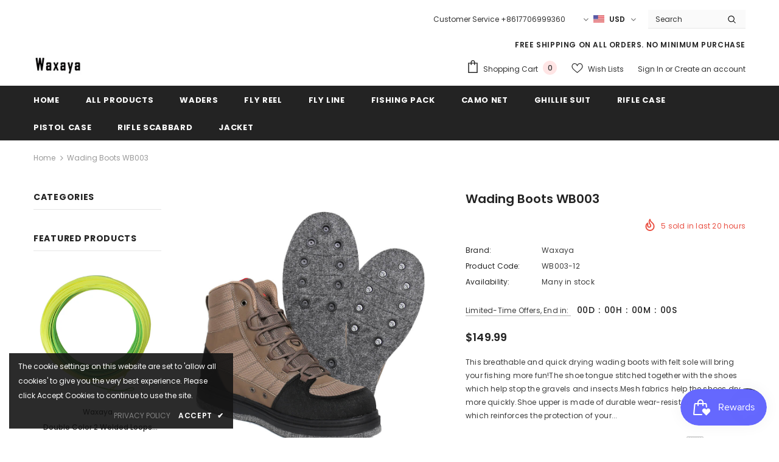

--- FILE ---
content_type: text/html; charset=utf-8
request_url: https://waxaya.com/products/wading-boots-wb003?variant=39862754148526
body_size: 49216
content:
<!doctype html>
<!--[if lt IE 7]><html class="no-js lt-ie9 lt-ie8 lt-ie7" lang="en"> <![endif]-->
<!--[if IE 7]><html class="no-js lt-ie9 lt-ie8" lang="en"> <![endif]-->
<!--[if IE 8]><html class="no-js lt-ie9" lang="en"> <![endif]-->
<!--[if IE 9 ]><html class="ie9 no-js"> <![endif]-->
<!--[if (gt IE 9)|!(IE)]><!--> <html class="no-js"> <!--<![endif]-->
<head>

  <!-- Basic page needs ================================================== -->
  <meta charset="utf-8">
  <meta http-equiv="X-UA-Compatible" content="IE=edge,chrome=1">
<meta name="yandex-verification" content="e6e910dec8fb3e87" />
  <!-- Title and description ================================================== -->
  <title>
  Wading Boots WB003 &ndash; waxaya
  </title>

  
  <meta name="description" content="This breathable and quick drying wading boots with felt sole will bring your fishing more fun!The shoe tongue stitched together with the shoes which help stop the gravels and insects.Mesh fabrics help the shoes dry more quickly.Shoe upper is made of durable wear-resistant leather which reinforces the protection of your">
  

  <!-- Product meta ================================================== -->
  


  <meta property="og:type" content="product">
  <meta property="og:title" content="Wading Boots WB003">
  
  <meta property="og:image" content="http://waxaya.com/cdn/shop/files/Main_2_0edca6bd-16c7-4d0c-927d-a234ef6b93d7_grande.jpg?v=1703907827">
  <meta property="og:image:secure_url" content="https://waxaya.com/cdn/shop/files/Main_2_0edca6bd-16c7-4d0c-927d-a234ef6b93d7_grande.jpg?v=1703907827">
  
  <meta property="og:image" content="http://waxaya.com/cdn/shop/files/Main_4_8608b349-eb3f-4f08-8b5e-995f791581e5_grande.jpg?v=1703907828">
  <meta property="og:image:secure_url" content="https://waxaya.com/cdn/shop/files/Main_4_8608b349-eb3f-4f08-8b5e-995f791581e5_grande.jpg?v=1703907828">
  
  <meta property="og:image" content="http://waxaya.com/cdn/shop/files/Main_5_d5422efa-7548-4810-a753-facc892393a1_grande.jpg?v=1703907828">
  <meta property="og:image:secure_url" content="https://waxaya.com/cdn/shop/files/Main_5_d5422efa-7548-4810-a753-facc892393a1_grande.jpg?v=1703907828">
  
  <meta property="og:price:amount" content="149.99">
  <meta property="og:price:currency" content="USD">


  <meta property="og:description" content="This breathable and quick drying wading boots with felt sole will bring your fishing more fun!The shoe tongue stitched together with the shoes which help stop the gravels and insects.Mesh fabrics help the shoes dry more quickly.Shoe upper is made of durable wear-resistant leather which reinforces the protection of your">


  <meta property="og:url" content="https://waxaya.com/products/wading-boots-wb003">
  <meta property="og:site_name" content="waxaya">
  <!-- /snippets/twitter-card.liquid -->





  <meta name="twitter:card" content="product">
  <meta name="twitter:title" content="Wading Boots WB003">
  <meta name="twitter:description" content="This breathable and quick drying wading boots with felt sole will bring your fishing more fun!The shoe tongue stitched together with the shoes which help stop the gravels and insects.Mesh fabrics help the shoes dry more quickly.Shoe upper is made of durable wear-resistant leather which reinforces the protection of your foot.With 12mm-thick felt sole, it offers the function of anti-slip and puncture resistant.">
  <meta name="twitter:image" content="https://waxaya.com/cdn/shop/files/Main_2_0edca6bd-16c7-4d0c-927d-a234ef6b93d7_medium.jpg?v=1703907827">
  <meta name="twitter:image:width" content="240">
  <meta name="twitter:image:height" content="240">
  <meta name="twitter:label1" content="Price">
  <meta name="twitter:data1" content="$149.99 USD">
  
  <meta name="twitter:label2" content="Brand">
  <meta name="twitter:data2" content="Waxaya">
  



  <!-- Helpers ================================================== -->
  <link rel="canonical" href="https://waxaya.com/products/wading-boots-wb003">
  <link canonical-shop-url="https://waxaya.com/">
  <meta name="viewport" content="width=device-width,initial-scale=1">
  <link rel="preload" href="//waxaya.com/cdn/shop/t/5/assets/vendor.min.css?v=165367215043409683411621558748" as="style">
  <!-- <link rel="preload" href="//waxaya.com/cdn/shop/t/5/assets/theme-styles.css?v=151917451505500099971621558805" as="style">
  <link rel="preload" href="//waxaya.com/cdn/shop/t/5/assets/theme-styles-responsive.css?v=137955659148371897371621558805" as="style"> -->
  <link rel="preload" href="//waxaya.com/cdn/shop/t/5/assets/theme.min.css?v=160855240450243973731621558805" as="style">
  <link rel="preload" href="//waxaya.com/cdn/shop/t/5/assets/theme-settings.css?v=146289455633946671771703906625" as="style">
  <link rel="preload" href="//waxaya.com/cdn/shop/t/5/assets/header-05.css?v=132394494759809378591621558732" as="style">
  <link rel="preload" href="//waxaya.com/cdn/shop/t/5/assets/header-06.css?v=72127296045303638931621558733" as="style">
  <link rel="preload" href="//waxaya.com/cdn/shop/t/5/assets/header-07.css?v=76819790554421693091621558733" as="style">
  <link rel="preload" href="//waxaya.com/cdn/shop/t/5/assets/header-08.css?v=136552887876050524991621558734" as="style">
  <link rel="preload" href="//waxaya.com/cdn/shop/t/5/assets/footer-06.css?v=44150507389243462391621558724" as="style">
  <link rel="preload" href="//waxaya.com/cdn/shop/t/5/assets/footer-07.css?v=98128527296320222641621558725" as="style">
  <link rel="preload" href="//waxaya.com/cdn/shop/t/5/assets/footer-08.css?v=17161311055609253561621558725" as="style">
  <link rel="preload" href="//waxaya.com/cdn/shop/t/5/assets/footer-09.css?v=31723816694365087181621558726" as="style">
  <link rel="preload" href="//waxaya.com/cdn/shop/t/5/assets/product-skin.css?v=158450100908200085411621558745" as="style">
  <link rel="preload" href="//waxaya.com/cdn/shop/t/5/assets/layout_style_1170.css?v=65628601322201606771621558741" as="style">
  <link rel="preload" href="//waxaya.com/cdn/shop/t/5/assets/layout_style_fullwidth.css?v=21304515535897816811621558742" as="style">
  <link rel="preload" href="//waxaya.com/cdn/shop/t/5/assets/layout_style_flower.css?v=72157803547272692881621558742" as="style">
  <link rel="preload" href="//waxaya.com/cdn/shop/t/5/assets/layout_style_suppermarket.css?v=159239531194775201071621558743" as="style">

  <!-- Favicon -->
  
  
  <!-- Styles -->
  <style>
    

        
        
        
        

        @font-face { font-display: swap;
  font-family: Poppins;
  font-weight: 400;
  font-style: normal;
  src: url("//waxaya.com/cdn/fonts/poppins/poppins_n4.0ba78fa5af9b0e1a374041b3ceaadf0a43b41362.woff2") format("woff2"),
       url("//waxaya.com/cdn/fonts/poppins/poppins_n4.214741a72ff2596839fc9760ee7a770386cf16ca.woff") format("woff");
}

        @font-face { font-display: swap;
  font-family: Poppins;
  font-weight: 500;
  font-style: normal;
  src: url("//waxaya.com/cdn/fonts/poppins/poppins_n5.ad5b4b72b59a00358afc706450c864c3c8323842.woff2") format("woff2"),
       url("//waxaya.com/cdn/fonts/poppins/poppins_n5.33757fdf985af2d24b32fcd84c9a09224d4b2c39.woff") format("woff");
}

        @font-face { font-display: swap;
  font-family: Poppins;
  font-weight: 600;
  font-style: normal;
  src: url("//waxaya.com/cdn/fonts/poppins/poppins_n6.aa29d4918bc243723d56b59572e18228ed0786f6.woff2") format("woff2"),
       url("//waxaya.com/cdn/fonts/poppins/poppins_n6.5f815d845fe073750885d5b7e619ee00e8111208.woff") format("woff");
}

        @font-face { font-display: swap;
  font-family: Poppins;
  font-weight: 700;
  font-style: normal;
  src: url("//waxaya.com/cdn/fonts/poppins/poppins_n7.56758dcf284489feb014a026f3727f2f20a54626.woff2") format("woff2"),
       url("//waxaya.com/cdn/fonts/poppins/poppins_n7.f34f55d9b3d3205d2cd6f64955ff4b36f0cfd8da.woff") format("woff");
}


		    

        
			      
        
    
    :root {
      --font_size: 12px;
      --font_size_minus1: 11px;
      --font_size_minus2: 10px;
      --font_size_minus3: 9px;
      --font_size_minus4: 8px;
      --font_size_plus1: 13px;
      --font_size_plus2: 14px;
      --font_size_plus3: 15px;
      --font_size_plus4: 16px;
      --font_size_plus6: 18px;
      --font_size_plus7: 19px;
      --font_size_plus8: 20px;
      --font_size_plus9: 21px;
      --font_size_plus10: 22px;
      --font_size_plus12: 24px;
      --font_size_plus13: 25px;
      --font_size_plus14: 26px;
      --font_size_plus16: 28px;
      --font_size_plus18: 30px;
      --font_size_plus21: 33px;
      --font_size_plus22: 34px;
      --font_size_plus23: 35px;
      --font_size_plus24: 36px;
      --font_size_plus33: 45px;

	  --fonts_name: Poppins,sans-serif;
	  --fonts_name_2: Poppins,sans-serif;

      /* Color */
      --body_bg: #ffffff;
      --body_color: #3c3c3c;
      --link_color: #0688e2;
      --link_color_hover: #232323;

      /* Breadcrumb */
      --breadcrumb_color : #999999;
      --breadcrumb_text_transform : capitalize;

      /* Header and Title */
      --page_title_font_size: 20px;
      --page_title_font_size_minus4: 16px;
      --page_title_font_size_plus5: 25px;
      --page_title_color: #232323;
      --page_title_text_align : left;

      /* Product  */
      --product_text_transform : none;
      --product_name_text_align : center;
      --color_title_pr: #232323;
      --color_title_pr_hover: #232323;
      --color_vendor : #232323;
      --sale_text : #ffffff;
      --bg_sale : #e95144;
      --custom_label_text : #ffffff;
      --custom_label_bg : #323232;
      --bundle_label_text : #ffffff;
      --bundle_label_bg : #232323;
      --new_label_text : #323232;
      --new_label_bg : #ffffff;
      --new_label_border : #f6f6f6;
      --sold_out_text : #ffffff;
      --bg_sold_out : #c1c1c1;
      --color_price: #232323;
      --color_price_sale: #e95144;
      --color_compare_price: #969696;
      --color_compare_product: #3c3c3c;
      
        --color_quick_view: rgba(255, 255, 255, 0.7);
        --bg_quick_view: rgba(0, 0, 0, 0.8);
      
      --color_wishlist: #232323;
      --bg_wishlist: #ffffff;
      --bg_wishlist_active: #ffe5e5;


      /* Button 1 */
      --background_1: #232323;
      --color_1 : #ffffff;
      --border_1 : #232323;

      /* Button 2 */
      --background_2: #ffffff;
      --color_2 : #232323;
      --border_2 : #232323;

      /* Button 3 */
      --background_3: #e95144;
      --color_3 : #ffffff;
      --border_3 : #e95144;


      /* Border Color */
      --border_widget_title : #e0e0e0;
      --border_color_1 : #ebebeb;
      --border_color_2: #e7e7e7;
      --border_page_title: #eaeaea;
      --border_input: #cbcbcb;
      --border_checkbox: #d0d0d0;
      --border_dropdown: #dadada;
      --border_bt_sidebar : #e6e6e6;
      --color_ipt: #3c3c3c;
      --color_icon_drop: #6b6b6b;

      
      --color_slick_arrow: #323232;
      --color_border_slick_arrow: #323232;
      --color_bg_slick_arrow: #ffffff;
      

      /*color Mobile*/

      --color_menu_mb: #232323;
      --color_menu_level3: #3c3c3c;

      /* Mixin ================= */
      
          --padding_btn: 8px 15px 6px;
          --padding_btn_bundle: 10px 15px 8px 15px;
          --padding_btn_qv_add_to_cart: 12px 15px 10px;
          --font_size_btn: 13px;
          --letter_spacing_btn: .05em;
      

      
      
          --color-price-box: var(--color_compare_price);
      

      --color_review: #232323;
      --color_review_empty: #232323;

      --border-product-image: #e6e6e6;

      
      --border-radius-17: 17px;
      --border-radius-50: 50%;
      
    }
</style>
  <link href="//waxaya.com/cdn/shop/t/5/assets/vendor.min.css?v=165367215043409683411621558748" rel="stylesheet" type="text/css" media="all" />
<link href="//waxaya.com/cdn/shop/t/5/assets/theme-styles.css?v=151917451505500099971621558805" rel="stylesheet" type="text/css" media="all" />
<link href="//waxaya.com/cdn/shop/t/5/assets/theme-styles-responsive.css?v=137955659148371897371621558805" rel="stylesheet" type="text/css" media="all" />
<!-- <link href="//waxaya.com/cdn/shop/t/5/assets/theme.min.css?v=160855240450243973731621558805" rel="stylesheet" type="text/css" media="all" /> -->
<link href="//waxaya.com/cdn/shop/t/5/assets/theme-settings.css?v=146289455633946671771703906625" rel="stylesheet" type="text/css" media="all" />































  
   <!-- Scripts -->
  <script src="//waxaya.com/cdn/shop/t/5/assets/jquery.min.js?v=56888366816115934351621558740" type="text/javascript"></script>
<script src="//waxaya.com/cdn/shop/t/5/assets/jquery-cookie.min.js?v=72365755745404048181621558739" type="text/javascript"></script>
<script src="//waxaya.com/cdn/shop/t/5/assets/lazysizes.min.js?v=84414966064882348651621558743" type="text/javascript"></script>

<script>
  	window.lazySizesConfig = window.lazySizesConfig || {};
    lazySizesConfig.loadMode = 1;
    window.lazySizesConfig.init = false;
    lazySizes.init();
  
    window.ajax_cart = "upsell";
    window.money_format = "${{amount}}";//"${{amount}} USD";
    window.shop_currency = "USD";
    window.show_multiple_currencies = true;
    window.use_color_swatch = true;
    window.color_swatch_style = "variant";
    window.enable_sidebar_multiple_choice = true;
    window.file_url = "//waxaya.com/cdn/shop/files/?v=281";
    window.asset_url = "";
    window.router = "";
    window.swatch_recently = "color";
    window.label_sale = "discount_sale";
    window.layout_style = "layout_style_1";
    window.product_style = "default";
    window.category_style = "default";
    window.layout_body = "default";
    
    window.inventory_text = {
        in_stock: "In stock",
        many_in_stock: "Many in stock",
        out_of_stock: "Out of stock",
        add_to_cart: "Add to cart",
        add_all_to_cart: "Add all to Cart",
        sold_out: "Sold Out",
        select_options : "Select options",
        unavailable: "Sold Out",
        view_all_collection: "View All",
        no_more_product: "No more product",
        show_options: "Show Variants",
        hide_options: "Hide Variants",
        adding : "Adding",
        thank_you : "Thank You",
        add_more : "Add More",
        cart_feedback : "Added",
        add_wishlist : "Add to Wish List",
        remove_wishlist : "Remove Wish List",
        add_wishlist_1 : "Add to wishlist",
        remove_wishlist_1 : "Remove wishlist",
        previous: "Prev",
        next: "Next",
      	pre_order : "Pre Order",
        hotStock: "Hurry up! only [inventory] left",
        view_more: "View All",
        view_less : "View Less",
        show_more: "Show More",
        show_less : "Show Less",
        days : "Days",
        hours : "Hours",
        mins : "Mins",
        secs : "Secs",

        customlabel: "Custom Label",
        newlabel: "New",
        salelabel: "Sale",
        soldoutlabel: "Sold Out",
        bundlelabel: "Bundle",

        message_compare : "You must select at least two products to compare!",
        message_iscart : "is added to your shopping cart.",

        add_compare : "Add to compare",
        remove_compare : "Remove compare",
        remove: "Remove",
        warning_quantity: "Maximum quantity",
    };
    window.multi_lang = false;
    window.infinity_scroll_feature = true;
    window.newsletter_popup = true;
    window.hidden_newsletter = false;
    window.option_ptoduct1 = "size";
    window.option_ptoduct2 = "color";
    window.option_ptoduct3 = "option 3"

    /* Free Shipping Message */
    window.free_shipping_color1 = "#F44336";  
    window.free_shipping_color2 = "#FF9800";
    window.free_shipping_color3 = "#69c69c";
    window.free_shipping_price = 800;
    window.free_shipping_text = {
        free_shipping_message_1: "You qualify for free shipping!",
        free_shipping_message_2:"Only",
        free_shipping_message_3: "away from",
        free_shipping_message_4: "free shipping",
        free_shipping_1: "Free",
        free_shipping_2: "TBD",
    }

</script>

  <!-- Header hook for plugins ================================ -->
  <script>window.performance && window.performance.mark && window.performance.mark('shopify.content_for_header.start');</script><meta id="shopify-digital-wallet" name="shopify-digital-wallet" content="/52624261294/digital_wallets/dialog">
<meta name="shopify-checkout-api-token" content="3c84828e3e845d132e88d741843f79a0">
<meta id="in-context-paypal-metadata" data-shop-id="52624261294" data-venmo-supported="false" data-environment="production" data-locale="en_US" data-paypal-v4="true" data-currency="USD">
<link rel="alternate" type="application/json+oembed" href="https://waxaya.com/products/wading-boots-wb003.oembed">
<script async="async" src="/checkouts/internal/preloads.js?locale=en-US"></script>
<script id="shopify-features" type="application/json">{"accessToken":"3c84828e3e845d132e88d741843f79a0","betas":["rich-media-storefront-analytics"],"domain":"waxaya.com","predictiveSearch":true,"shopId":52624261294,"locale":"en"}</script>
<script>var Shopify = Shopify || {};
Shopify.shop = "waxaya.myshopify.com";
Shopify.locale = "en";
Shopify.currency = {"active":"USD","rate":"1.0"};
Shopify.country = "US";
Shopify.theme = {"name":"Ella-4.4.0-sections-ready","id":122963493038,"schema_name":"Ella","schema_version":"4.3.0","theme_store_id":null,"role":"main"};
Shopify.theme.handle = "null";
Shopify.theme.style = {"id":null,"handle":null};
Shopify.cdnHost = "waxaya.com/cdn";
Shopify.routes = Shopify.routes || {};
Shopify.routes.root = "/";</script>
<script type="module">!function(o){(o.Shopify=o.Shopify||{}).modules=!0}(window);</script>
<script>!function(o){function n(){var o=[];function n(){o.push(Array.prototype.slice.apply(arguments))}return n.q=o,n}var t=o.Shopify=o.Shopify||{};t.loadFeatures=n(),t.autoloadFeatures=n()}(window);</script>
<script id="shop-js-analytics" type="application/json">{"pageType":"product"}</script>
<script defer="defer" async type="module" src="//waxaya.com/cdn/shopifycloud/shop-js/modules/v2/client.init-shop-cart-sync_BdyHc3Nr.en.esm.js"></script>
<script defer="defer" async type="module" src="//waxaya.com/cdn/shopifycloud/shop-js/modules/v2/chunk.common_Daul8nwZ.esm.js"></script>
<script type="module">
  await import("//waxaya.com/cdn/shopifycloud/shop-js/modules/v2/client.init-shop-cart-sync_BdyHc3Nr.en.esm.js");
await import("//waxaya.com/cdn/shopifycloud/shop-js/modules/v2/chunk.common_Daul8nwZ.esm.js");

  window.Shopify.SignInWithShop?.initShopCartSync?.({"fedCMEnabled":true,"windoidEnabled":true});

</script>
<script id="__st">var __st={"a":52624261294,"offset":28800,"reqid":"ca9ddad7-2ddb-41a9-a7d8-2cf865ff1036-1768985104","pageurl":"waxaya.com\/products\/wading-boots-wb003?variant=39862754148526","u":"17b3ea6cbb39","p":"product","rtyp":"product","rid":6752418562222};</script>
<script>window.ShopifyPaypalV4VisibilityTracking = true;</script>
<script id="captcha-bootstrap">!function(){'use strict';const t='contact',e='account',n='new_comment',o=[[t,t],['blogs',n],['comments',n],[t,'customer']],c=[[e,'customer_login'],[e,'guest_login'],[e,'recover_customer_password'],[e,'create_customer']],r=t=>t.map((([t,e])=>`form[action*='/${t}']:not([data-nocaptcha='true']) input[name='form_type'][value='${e}']`)).join(','),a=t=>()=>t?[...document.querySelectorAll(t)].map((t=>t.form)):[];function s(){const t=[...o],e=r(t);return a(e)}const i='password',u='form_key',d=['recaptcha-v3-token','g-recaptcha-response','h-captcha-response',i],f=()=>{try{return window.sessionStorage}catch{return}},m='__shopify_v',_=t=>t.elements[u];function p(t,e,n=!1){try{const o=window.sessionStorage,c=JSON.parse(o.getItem(e)),{data:r}=function(t){const{data:e,action:n}=t;return t[m]||n?{data:e,action:n}:{data:t,action:n}}(c);for(const[e,n]of Object.entries(r))t.elements[e]&&(t.elements[e].value=n);n&&o.removeItem(e)}catch(o){console.error('form repopulation failed',{error:o})}}const l='form_type',E='cptcha';function T(t){t.dataset[E]=!0}const w=window,h=w.document,L='Shopify',v='ce_forms',y='captcha';let A=!1;((t,e)=>{const n=(g='f06e6c50-85a8-45c8-87d0-21a2b65856fe',I='https://cdn.shopify.com/shopifycloud/storefront-forms-hcaptcha/ce_storefront_forms_captcha_hcaptcha.v1.5.2.iife.js',D={infoText:'Protected by hCaptcha',privacyText:'Privacy',termsText:'Terms'},(t,e,n)=>{const o=w[L][v],c=o.bindForm;if(c)return c(t,g,e,D).then(n);var r;o.q.push([[t,g,e,D],n]),r=I,A||(h.body.append(Object.assign(h.createElement('script'),{id:'captcha-provider',async:!0,src:r})),A=!0)});var g,I,D;w[L]=w[L]||{},w[L][v]=w[L][v]||{},w[L][v].q=[],w[L][y]=w[L][y]||{},w[L][y].protect=function(t,e){n(t,void 0,e),T(t)},Object.freeze(w[L][y]),function(t,e,n,w,h,L){const[v,y,A,g]=function(t,e,n){const i=e?o:[],u=t?c:[],d=[...i,...u],f=r(d),m=r(i),_=r(d.filter((([t,e])=>n.includes(e))));return[a(f),a(m),a(_),s()]}(w,h,L),I=t=>{const e=t.target;return e instanceof HTMLFormElement?e:e&&e.form},D=t=>v().includes(t);t.addEventListener('submit',(t=>{const e=I(t);if(!e)return;const n=D(e)&&!e.dataset.hcaptchaBound&&!e.dataset.recaptchaBound,o=_(e),c=g().includes(e)&&(!o||!o.value);(n||c)&&t.preventDefault(),c&&!n&&(function(t){try{if(!f())return;!function(t){const e=f();if(!e)return;const n=_(t);if(!n)return;const o=n.value;o&&e.removeItem(o)}(t);const e=Array.from(Array(32),(()=>Math.random().toString(36)[2])).join('');!function(t,e){_(t)||t.append(Object.assign(document.createElement('input'),{type:'hidden',name:u})),t.elements[u].value=e}(t,e),function(t,e){const n=f();if(!n)return;const o=[...t.querySelectorAll(`input[type='${i}']`)].map((({name:t})=>t)),c=[...d,...o],r={};for(const[a,s]of new FormData(t).entries())c.includes(a)||(r[a]=s);n.setItem(e,JSON.stringify({[m]:1,action:t.action,data:r}))}(t,e)}catch(e){console.error('failed to persist form',e)}}(e),e.submit())}));const S=(t,e)=>{t&&!t.dataset[E]&&(n(t,e.some((e=>e===t))),T(t))};for(const o of['focusin','change'])t.addEventListener(o,(t=>{const e=I(t);D(e)&&S(e,y())}));const B=e.get('form_key'),M=e.get(l),P=B&&M;t.addEventListener('DOMContentLoaded',(()=>{const t=y();if(P)for(const e of t)e.elements[l].value===M&&p(e,B);[...new Set([...A(),...v().filter((t=>'true'===t.dataset.shopifyCaptcha))])].forEach((e=>S(e,t)))}))}(h,new URLSearchParams(w.location.search),n,t,e,['guest_login'])})(!0,!0)}();</script>
<script integrity="sha256-4kQ18oKyAcykRKYeNunJcIwy7WH5gtpwJnB7kiuLZ1E=" data-source-attribution="shopify.loadfeatures" defer="defer" src="//waxaya.com/cdn/shopifycloud/storefront/assets/storefront/load_feature-a0a9edcb.js" crossorigin="anonymous"></script>
<script data-source-attribution="shopify.dynamic_checkout.dynamic.init">var Shopify=Shopify||{};Shopify.PaymentButton=Shopify.PaymentButton||{isStorefrontPortableWallets:!0,init:function(){window.Shopify.PaymentButton.init=function(){};var t=document.createElement("script");t.src="https://waxaya.com/cdn/shopifycloud/portable-wallets/latest/portable-wallets.en.js",t.type="module",document.head.appendChild(t)}};
</script>
<script data-source-attribution="shopify.dynamic_checkout.buyer_consent">
  function portableWalletsHideBuyerConsent(e){var t=document.getElementById("shopify-buyer-consent"),n=document.getElementById("shopify-subscription-policy-button");t&&n&&(t.classList.add("hidden"),t.setAttribute("aria-hidden","true"),n.removeEventListener("click",e))}function portableWalletsShowBuyerConsent(e){var t=document.getElementById("shopify-buyer-consent"),n=document.getElementById("shopify-subscription-policy-button");t&&n&&(t.classList.remove("hidden"),t.removeAttribute("aria-hidden"),n.addEventListener("click",e))}window.Shopify?.PaymentButton&&(window.Shopify.PaymentButton.hideBuyerConsent=portableWalletsHideBuyerConsent,window.Shopify.PaymentButton.showBuyerConsent=portableWalletsShowBuyerConsent);
</script>
<script>
  function portableWalletsCleanup(e){e&&e.src&&console.error("Failed to load portable wallets script "+e.src);var t=document.querySelectorAll("shopify-accelerated-checkout .shopify-payment-button__skeleton, shopify-accelerated-checkout-cart .wallet-cart-button__skeleton"),e=document.getElementById("shopify-buyer-consent");for(let e=0;e<t.length;e++)t[e].remove();e&&e.remove()}function portableWalletsNotLoadedAsModule(e){e instanceof ErrorEvent&&"string"==typeof e.message&&e.message.includes("import.meta")&&"string"==typeof e.filename&&e.filename.includes("portable-wallets")&&(window.removeEventListener("error",portableWalletsNotLoadedAsModule),window.Shopify.PaymentButton.failedToLoad=e,"loading"===document.readyState?document.addEventListener("DOMContentLoaded",window.Shopify.PaymentButton.init):window.Shopify.PaymentButton.init())}window.addEventListener("error",portableWalletsNotLoadedAsModule);
</script>

<script type="module" src="https://waxaya.com/cdn/shopifycloud/portable-wallets/latest/portable-wallets.en.js" onError="portableWalletsCleanup(this)" crossorigin="anonymous"></script>
<script nomodule>
  document.addEventListener("DOMContentLoaded", portableWalletsCleanup);
</script>

<link id="shopify-accelerated-checkout-styles" rel="stylesheet" media="screen" href="https://waxaya.com/cdn/shopifycloud/portable-wallets/latest/accelerated-checkout-backwards-compat.css" crossorigin="anonymous">
<style id="shopify-accelerated-checkout-cart">
        #shopify-buyer-consent {
  margin-top: 1em;
  display: inline-block;
  width: 100%;
}

#shopify-buyer-consent.hidden {
  display: none;
}

#shopify-subscription-policy-button {
  background: none;
  border: none;
  padding: 0;
  text-decoration: underline;
  font-size: inherit;
  cursor: pointer;
}

#shopify-subscription-policy-button::before {
  box-shadow: none;
}

      </style>

<script>window.performance && window.performance.mark && window.performance.mark('shopify.content_for_header.end');</script>

  <!--[if lt IE 9]>
  <script src="//html5shiv.googlecode.com/svn/trunk/html5.js" type="text/javascript"></script>
  <![endif]-->

  
  
  

  <script>

    Shopify.productOptionsMap = {};
    Shopify.quickViewOptionsMap = {};

    Shopify.updateOptionsInSelector = function(selectorIndex, wrapperSlt) {
        Shopify.optionsMap = wrapperSlt === '.product' ? Shopify.productOptionsMap : Shopify.quickViewOptionsMap;

        switch (selectorIndex) {
            case 0:
                var key = 'root';
                var selector = $(wrapperSlt + ' .single-option-selector:eq(0)');
                break;
            case 1:
                var key = $(wrapperSlt + ' .single-option-selector:eq(0)').val();
                var selector = $(wrapperSlt + ' .single-option-selector:eq(1)');
                break;
            case 2:
                var key = $(wrapperSlt + ' .single-option-selector:eq(0)').val();
                key += ' / ' + $(wrapperSlt + ' .single-option-selector:eq(1)').val();
                var selector = $(wrapperSlt + ' .single-option-selector:eq(2)');
        }

        var initialValue = selector.val();
        selector.empty();

        var availableOptions = Shopify.optionsMap[key];

        if (availableOptions && availableOptions.length) {
            for (var i = 0; i < availableOptions.length; i++) {
                var option = availableOptions[i].replace('-sold-out','');
                var newOption = $('<option></option>').val(option).html(option);

                selector.append(newOption);
            }

            $(wrapperSlt + ' .swatch[data-option-index="' + selectorIndex + '"] .swatch-element').each(function() {
                // debugger;
                if ($.inArray($(this).attr('data-value'), availableOptions) !== -1) {
                    $(this).addClass('available').removeClass('soldout').find(':radio').prop('disabled',false).prop('checked',true);
                }
                else {
                    if ($.inArray($(this).attr('data-value') + '-sold-out', availableOptions) !== -1) {
                        $(this).addClass('available').addClass('soldout').find(':radio').prop('disabled',false).prop('checked',true);
                    } else {
                        $(this).removeClass('available').addClass('soldout').find(':radio').prop('disabled',true).prop('checked',false);
                    }
                    
                }
            });

            if ($.inArray(initialValue, availableOptions) !== -1) {
                selector.val(initialValue);
            }

            selector.trigger('change');
        };
    };

    Shopify.linkOptionSelectors = function(product, wrapperSlt, check) {
        // Building our mapping object.
        Shopify.optionsMap = wrapperSlt === '.product' ? Shopify.productOptionsMap : Shopify.quickViewOptionsMap;
        var arr_1= [],
            arr_2= [],
            arr_3= [];

        Shopify.optionsMap['root'] == [];
        for (var i = 0; i < product.variants.length; i++) {
            var variant = product.variants[i];
            if (variant) {
                var key1 = variant.option1;
                var key2 = variant.option1 + ' / ' + variant.option2;
                Shopify.optionsMap[key1] = [];
                Shopify.optionsMap[key2] = [];
            }
        }
        for (var i = 0; i < product.variants.length; i++) {
            var variant = product.variants[i];
            if (variant) {
                if (window.use_color_swatch) {
                    if (variant.available) {
                        // Gathering values for the 1st drop-down.
                        Shopify.optionsMap['root'] = Shopify.optionsMap['root'] || [];

                        // if ($.inArray(variant.option1 + '-sold-out', Shopify.optionsMap['root']) !== -1) {
                        //     Shopify.optionsMap['root'].pop();
                        // } 

                        arr_1.push(variant.option1);
                        arr_1 = $.unique(arr_1);

                        Shopify.optionsMap['root'].push(variant.option1);

                        Shopify.optionsMap['root'] = Shopify.uniq(Shopify.optionsMap['root']);

                        // Gathering values for the 2nd drop-down.
                        if (product.options.length > 1) {
                        var key = variant.option1;
                            Shopify.optionsMap[key] = Shopify.optionsMap[key] || [];
                            // if ($.inArray(variant.option2 + '-sold-out', Shopify.optionsMap[key]) !== -1) {
                            //     Shopify.optionsMap[key].pop();
                            // } 
                            Shopify.optionsMap[key].push(variant.option2);
                            if ($.inArray(variant.option2, arr_2) === -1) {
                                arr_2.push(variant.option2);
                                arr_2 = $.unique(arr_2);
                            }
                            Shopify.optionsMap[key] = Shopify.uniq(Shopify.optionsMap[key]);
                        }

                        // Gathering values for the 3rd drop-down.
                        if (product.options.length === 3) {
                            var key = variant.option1 + ' / ' + variant.option2;
                            Shopify.optionsMap[key] = Shopify.optionsMap[key] || [];
                            Shopify.optionsMap[key].push(variant.option3);

                            if ($.inArray(variant.option3, arr_3) === -1) {
                                arr_3.push(variant.option3);
                                arr_3 = $.unique(arr_3);
                            }
                            
                            Shopify.optionsMap[key] = Shopify.uniq(Shopify.optionsMap[key]);
                        }
                    } else {
                        // Gathering values for the 1st drop-down.
                        Shopify.optionsMap['root'] = Shopify.optionsMap['root'] || [];
                        if ($.inArray(variant.option1, arr_1) === -1) {
                            Shopify.optionsMap['root'].push(variant.option1 + '-sold-out');
                        }
                        
                        Shopify.optionsMap['root'] = Shopify.uniq(Shopify.optionsMap['root']);

                        // Gathering values for the 2nd drop-down.
                        if (product.options.length > 1) {
                            var key = variant.option1;
                            Shopify.optionsMap[key] = Shopify.optionsMap[key] || [];
                            // Shopify.optionsMap[key].push(variant.option2);

                            // if ($.inArray(variant.option2, arr_2) === -1) {
                                Shopify.optionsMap[key].push(variant.option2 + '-sold-out');
                            // }
                            
                            Shopify.optionsMap[key] = Shopify.uniq(Shopify.optionsMap[key]);
                        }

                        // Gathering values for the 3rd drop-down.
                        if (product.options.length === 3) {
                            var key = variant.option1 + ' / ' + variant.option2;
                            Shopify.optionsMap[key] = Shopify.optionsMap[key] || [];
//                             if ($.inArray(variant.option3, arr_3) === -1) {
                                Shopify.optionsMap[key].push(variant.option3 + '-sold-out');
//                             }
                            Shopify.optionsMap[key] = Shopify.uniq(Shopify.optionsMap[key]);
                        }

                    }
                } else {
                    // Gathering values for the 1st drop-down.
                    if (check) {
                        if (variant.available) {
                            Shopify.optionsMap['root'] = Shopify.optionsMap['root'] || [];
                            Shopify.optionsMap['root'].push(variant.option1);
                            Shopify.optionsMap['root'] = Shopify.uniq(Shopify.optionsMap['root']);

                            // Gathering values for the 2nd drop-down.
                            if (product.options.length > 1) {
                            var key = variant.option1;
                                Shopify.optionsMap[key] = Shopify.optionsMap[key] || [];
                                Shopify.optionsMap[key].push(variant.option2);
                                Shopify.optionsMap[key] = Shopify.uniq(Shopify.optionsMap[key]);
                            }

                            // Gathering values for the 3rd drop-down.
                            if (product.options.length === 3) {
                                var key = variant.option1 + ' / ' + variant.option2;
                                Shopify.optionsMap[key] = Shopify.optionsMap[key] || [];
                                Shopify.optionsMap[key].push(variant.option3);
                                Shopify.optionsMap[key] = Shopify.uniq(Shopify.optionsMap[key]);
                            }
                        }
                    } else {
                        Shopify.optionsMap['root'] = Shopify.optionsMap['root'] || [];

                        Shopify.optionsMap['root'].push(variant.option1);
                        Shopify.optionsMap['root'] = Shopify.uniq(Shopify.optionsMap['root']);

                        // Gathering values for the 2nd drop-down.
                        if (product.options.length > 1) {
                        var key = variant.option1;
                            Shopify.optionsMap[key] = Shopify.optionsMap[key] || [];
                            Shopify.optionsMap[key].push(variant.option2);
                            Shopify.optionsMap[key] = Shopify.uniq(Shopify.optionsMap[key]);
                        }

                        // Gathering values for the 3rd drop-down.
                        if (product.options.length === 3) {
                            var key = variant.option1 + ' / ' + variant.option2;
                            Shopify.optionsMap[key] = Shopify.optionsMap[key] || [];
                            Shopify.optionsMap[key].push(variant.option3);
                            Shopify.optionsMap[key] = Shopify.uniq(Shopify.optionsMap[key]);
                        }
                    }
                    
                }
            }
        };

        // Update options right away.
        Shopify.updateOptionsInSelector(0, wrapperSlt);

        if (product.options.length > 1) Shopify.updateOptionsInSelector(1, wrapperSlt);
        if (product.options.length === 3) Shopify.updateOptionsInSelector(2, wrapperSlt);

        // When there is an update in the first dropdown.
        $(wrapperSlt + " .single-option-selector:eq(0)").change(function() {
            Shopify.updateOptionsInSelector(1, wrapperSlt);
            if (product.options.length === 3) Shopify.updateOptionsInSelector(2, wrapperSlt);
            return true;
        });

        // When there is an update in the second dropdown.
        $(wrapperSlt + " .single-option-selector:eq(1)").change(function() {
            if (product.options.length === 3) Shopify.updateOptionsInSelector(2, wrapperSlt);
            return true;
        });
    };
</script>
  
  <script nomodule src="https://unpkg.com/@google/model-viewer/dist/model-viewer-legacy.js"></script>
  

<script>
var _hmt = _hmt || [];
(function() {
  var hm = document.createElement("script");
  hm.src = "https://hm.baidu.com/hm.js?93672869021b81b45c3eb3af9df49177";
  var s = document.getElementsByTagName("script")[0]; 
  s.parentNode.insertBefore(hm, s);
})();
</script>
<meta name="google-site-verification" content="CtlBB-34ElZ13GHw8XtEk8ABVfLqvbpnl0osH35gVJU" />
  
<script src="https://cdn.shopify.com/extensions/e8878072-2f6b-4e89-8082-94b04320908d/inbox-1254/assets/inbox-chat-loader.js" type="text/javascript" defer="defer"></script>
<script src="https://cdn.shopify.com/extensions/019bdd7a-c110-7969-8f1c-937dfc03ea8a/smile-io-272/assets/smile-loader.js" type="text/javascript" defer="defer"></script>
<script src="https://cdn.shopify.com/extensions/019b8d54-2388-79d8-becc-d32a3afe2c7a/omnisend-50/assets/omnisend-in-shop.js" type="text/javascript" defer="defer"></script>
<link href="https://monorail-edge.shopifysvc.com" rel="dns-prefetch">
<script>(function(){if ("sendBeacon" in navigator && "performance" in window) {try {var session_token_from_headers = performance.getEntriesByType('navigation')[0].serverTiming.find(x => x.name == '_s').description;} catch {var session_token_from_headers = undefined;}var session_cookie_matches = document.cookie.match(/_shopify_s=([^;]*)/);var session_token_from_cookie = session_cookie_matches && session_cookie_matches.length === 2 ? session_cookie_matches[1] : "";var session_token = session_token_from_headers || session_token_from_cookie || "";function handle_abandonment_event(e) {var entries = performance.getEntries().filter(function(entry) {return /monorail-edge.shopifysvc.com/.test(entry.name);});if (!window.abandonment_tracked && entries.length === 0) {window.abandonment_tracked = true;var currentMs = Date.now();var navigation_start = performance.timing.navigationStart;var payload = {shop_id: 52624261294,url: window.location.href,navigation_start,duration: currentMs - navigation_start,session_token,page_type: "product"};window.navigator.sendBeacon("https://monorail-edge.shopifysvc.com/v1/produce", JSON.stringify({schema_id: "online_store_buyer_site_abandonment/1.1",payload: payload,metadata: {event_created_at_ms: currentMs,event_sent_at_ms: currentMs}}));}}window.addEventListener('pagehide', handle_abandonment_event);}}());</script>
<script id="web-pixels-manager-setup">(function e(e,d,r,n,o){if(void 0===o&&(o={}),!Boolean(null===(a=null===(i=window.Shopify)||void 0===i?void 0:i.analytics)||void 0===a?void 0:a.replayQueue)){var i,a;window.Shopify=window.Shopify||{};var t=window.Shopify;t.analytics=t.analytics||{};var s=t.analytics;s.replayQueue=[],s.publish=function(e,d,r){return s.replayQueue.push([e,d,r]),!0};try{self.performance.mark("wpm:start")}catch(e){}var l=function(){var e={modern:/Edge?\/(1{2}[4-9]|1[2-9]\d|[2-9]\d{2}|\d{4,})\.\d+(\.\d+|)|Firefox\/(1{2}[4-9]|1[2-9]\d|[2-9]\d{2}|\d{4,})\.\d+(\.\d+|)|Chrom(ium|e)\/(9{2}|\d{3,})\.\d+(\.\d+|)|(Maci|X1{2}).+ Version\/(15\.\d+|(1[6-9]|[2-9]\d|\d{3,})\.\d+)([,.]\d+|)( \(\w+\)|)( Mobile\/\w+|) Safari\/|Chrome.+OPR\/(9{2}|\d{3,})\.\d+\.\d+|(CPU[ +]OS|iPhone[ +]OS|CPU[ +]iPhone|CPU IPhone OS|CPU iPad OS)[ +]+(15[._]\d+|(1[6-9]|[2-9]\d|\d{3,})[._]\d+)([._]\d+|)|Android:?[ /-](13[3-9]|1[4-9]\d|[2-9]\d{2}|\d{4,})(\.\d+|)(\.\d+|)|Android.+Firefox\/(13[5-9]|1[4-9]\d|[2-9]\d{2}|\d{4,})\.\d+(\.\d+|)|Android.+Chrom(ium|e)\/(13[3-9]|1[4-9]\d|[2-9]\d{2}|\d{4,})\.\d+(\.\d+|)|SamsungBrowser\/([2-9]\d|\d{3,})\.\d+/,legacy:/Edge?\/(1[6-9]|[2-9]\d|\d{3,})\.\d+(\.\d+|)|Firefox\/(5[4-9]|[6-9]\d|\d{3,})\.\d+(\.\d+|)|Chrom(ium|e)\/(5[1-9]|[6-9]\d|\d{3,})\.\d+(\.\d+|)([\d.]+$|.*Safari\/(?![\d.]+ Edge\/[\d.]+$))|(Maci|X1{2}).+ Version\/(10\.\d+|(1[1-9]|[2-9]\d|\d{3,})\.\d+)([,.]\d+|)( \(\w+\)|)( Mobile\/\w+|) Safari\/|Chrome.+OPR\/(3[89]|[4-9]\d|\d{3,})\.\d+\.\d+|(CPU[ +]OS|iPhone[ +]OS|CPU[ +]iPhone|CPU IPhone OS|CPU iPad OS)[ +]+(10[._]\d+|(1[1-9]|[2-9]\d|\d{3,})[._]\d+)([._]\d+|)|Android:?[ /-](13[3-9]|1[4-9]\d|[2-9]\d{2}|\d{4,})(\.\d+|)(\.\d+|)|Mobile Safari.+OPR\/([89]\d|\d{3,})\.\d+\.\d+|Android.+Firefox\/(13[5-9]|1[4-9]\d|[2-9]\d{2}|\d{4,})\.\d+(\.\d+|)|Android.+Chrom(ium|e)\/(13[3-9]|1[4-9]\d|[2-9]\d{2}|\d{4,})\.\d+(\.\d+|)|Android.+(UC? ?Browser|UCWEB|U3)[ /]?(15\.([5-9]|\d{2,})|(1[6-9]|[2-9]\d|\d{3,})\.\d+)\.\d+|SamsungBrowser\/(5\.\d+|([6-9]|\d{2,})\.\d+)|Android.+MQ{2}Browser\/(14(\.(9|\d{2,})|)|(1[5-9]|[2-9]\d|\d{3,})(\.\d+|))(\.\d+|)|K[Aa][Ii]OS\/(3\.\d+|([4-9]|\d{2,})\.\d+)(\.\d+|)/},d=e.modern,r=e.legacy,n=navigator.userAgent;return n.match(d)?"modern":n.match(r)?"legacy":"unknown"}(),u="modern"===l?"modern":"legacy",c=(null!=n?n:{modern:"",legacy:""})[u],f=function(e){return[e.baseUrl,"/wpm","/b",e.hashVersion,"modern"===e.buildTarget?"m":"l",".js"].join("")}({baseUrl:d,hashVersion:r,buildTarget:u}),m=function(e){var d=e.version,r=e.bundleTarget,n=e.surface,o=e.pageUrl,i=e.monorailEndpoint;return{emit:function(e){var a=e.status,t=e.errorMsg,s=(new Date).getTime(),l=JSON.stringify({metadata:{event_sent_at_ms:s},events:[{schema_id:"web_pixels_manager_load/3.1",payload:{version:d,bundle_target:r,page_url:o,status:a,surface:n,error_msg:t},metadata:{event_created_at_ms:s}}]});if(!i)return console&&console.warn&&console.warn("[Web Pixels Manager] No Monorail endpoint provided, skipping logging."),!1;try{return self.navigator.sendBeacon.bind(self.navigator)(i,l)}catch(e){}var u=new XMLHttpRequest;try{return u.open("POST",i,!0),u.setRequestHeader("Content-Type","text/plain"),u.send(l),!0}catch(e){return console&&console.warn&&console.warn("[Web Pixels Manager] Got an unhandled error while logging to Monorail."),!1}}}}({version:r,bundleTarget:l,surface:e.surface,pageUrl:self.location.href,monorailEndpoint:e.monorailEndpoint});try{o.browserTarget=l,function(e){var d=e.src,r=e.async,n=void 0===r||r,o=e.onload,i=e.onerror,a=e.sri,t=e.scriptDataAttributes,s=void 0===t?{}:t,l=document.createElement("script"),u=document.querySelector("head"),c=document.querySelector("body");if(l.async=n,l.src=d,a&&(l.integrity=a,l.crossOrigin="anonymous"),s)for(var f in s)if(Object.prototype.hasOwnProperty.call(s,f))try{l.dataset[f]=s[f]}catch(e){}if(o&&l.addEventListener("load",o),i&&l.addEventListener("error",i),u)u.appendChild(l);else{if(!c)throw new Error("Did not find a head or body element to append the script");c.appendChild(l)}}({src:f,async:!0,onload:function(){if(!function(){var e,d;return Boolean(null===(d=null===(e=window.Shopify)||void 0===e?void 0:e.analytics)||void 0===d?void 0:d.initialized)}()){var d=window.webPixelsManager.init(e)||void 0;if(d){var r=window.Shopify.analytics;r.replayQueue.forEach((function(e){var r=e[0],n=e[1],o=e[2];d.publishCustomEvent(r,n,o)})),r.replayQueue=[],r.publish=d.publishCustomEvent,r.visitor=d.visitor,r.initialized=!0}}},onerror:function(){return m.emit({status:"failed",errorMsg:"".concat(f," has failed to load")})},sri:function(e){var d=/^sha384-[A-Za-z0-9+/=]+$/;return"string"==typeof e&&d.test(e)}(c)?c:"",scriptDataAttributes:o}),m.emit({status:"loading"})}catch(e){m.emit({status:"failed",errorMsg:(null==e?void 0:e.message)||"Unknown error"})}}})({shopId: 52624261294,storefrontBaseUrl: "https://waxaya.com",extensionsBaseUrl: "https://extensions.shopifycdn.com/cdn/shopifycloud/web-pixels-manager",monorailEndpoint: "https://monorail-edge.shopifysvc.com/unstable/produce_batch",surface: "storefront-renderer",enabledBetaFlags: ["2dca8a86"],webPixelsConfigList: [{"id":"87392430","eventPayloadVersion":"v1","runtimeContext":"LAX","scriptVersion":"1","type":"CUSTOM","privacyPurposes":["ANALYTICS"],"name":"Google Analytics tag (migrated)"},{"id":"shopify-app-pixel","configuration":"{}","eventPayloadVersion":"v1","runtimeContext":"STRICT","scriptVersion":"0450","apiClientId":"shopify-pixel","type":"APP","privacyPurposes":["ANALYTICS","MARKETING"]},{"id":"shopify-custom-pixel","eventPayloadVersion":"v1","runtimeContext":"LAX","scriptVersion":"0450","apiClientId":"shopify-pixel","type":"CUSTOM","privacyPurposes":["ANALYTICS","MARKETING"]}],isMerchantRequest: false,initData: {"shop":{"name":"waxaya","paymentSettings":{"currencyCode":"USD"},"myshopifyDomain":"waxaya.myshopify.com","countryCode":"CN","storefrontUrl":"https:\/\/waxaya.com"},"customer":null,"cart":null,"checkout":null,"productVariants":[{"price":{"amount":149.99,"currencyCode":"USD"},"product":{"title":"Wading Boots WB003","vendor":"Waxaya","id":"6752418562222","untranslatedTitle":"Wading Boots WB003","url":"\/products\/wading-boots-wb003","type":"wading boots"},"id":"39862754050222","image":{"src":"\/\/waxaya.com\/cdn\/shop\/files\/Main_2_0edca6bd-16c7-4d0c-927d-a234ef6b93d7.jpg?v=1703907827"},"sku":"WB003-9","title":"9","untranslatedTitle":"9"},{"price":{"amount":149.99,"currencyCode":"USD"},"product":{"title":"Wading Boots WB003","vendor":"Waxaya","id":"6752418562222","untranslatedTitle":"Wading Boots WB003","url":"\/products\/wading-boots-wb003","type":"wading boots"},"id":"39862754082990","image":{"src":"\/\/waxaya.com\/cdn\/shop\/files\/Main_2_0edca6bd-16c7-4d0c-927d-a234ef6b93d7.jpg?v=1703907827"},"sku":"WB003-10","title":"10","untranslatedTitle":"10"},{"price":{"amount":149.99,"currencyCode":"USD"},"product":{"title":"Wading Boots WB003","vendor":"Waxaya","id":"6752418562222","untranslatedTitle":"Wading Boots WB003","url":"\/products\/wading-boots-wb003","type":"wading boots"},"id":"39862754115758","image":{"src":"\/\/waxaya.com\/cdn\/shop\/files\/Main_2_0edca6bd-16c7-4d0c-927d-a234ef6b93d7.jpg?v=1703907827"},"sku":"WB003-11","title":"11","untranslatedTitle":"11"},{"price":{"amount":149.99,"currencyCode":"USD"},"product":{"title":"Wading Boots WB003","vendor":"Waxaya","id":"6752418562222","untranslatedTitle":"Wading Boots WB003","url":"\/products\/wading-boots-wb003","type":"wading boots"},"id":"39862754148526","image":{"src":"\/\/waxaya.com\/cdn\/shop\/files\/Main_2_0edca6bd-16c7-4d0c-927d-a234ef6b93d7.jpg?v=1703907827"},"sku":"WB003-12","title":"12","untranslatedTitle":"12"},{"price":{"amount":149.99,"currencyCode":"USD"},"product":{"title":"Wading Boots WB003","vendor":"Waxaya","id":"6752418562222","untranslatedTitle":"Wading Boots WB003","url":"\/products\/wading-boots-wb003","type":"wading boots"},"id":"39862754181294","image":{"src":"\/\/waxaya.com\/cdn\/shop\/files\/Main_2_0edca6bd-16c7-4d0c-927d-a234ef6b93d7.jpg?v=1703907827"},"sku":"WB003-13","title":"13","untranslatedTitle":"13"}],"purchasingCompany":null},},"https://waxaya.com/cdn","fcfee988w5aeb613cpc8e4bc33m6693e112",{"modern":"","legacy":""},{"shopId":"52624261294","storefrontBaseUrl":"https:\/\/waxaya.com","extensionBaseUrl":"https:\/\/extensions.shopifycdn.com\/cdn\/shopifycloud\/web-pixels-manager","surface":"storefront-renderer","enabledBetaFlags":"[\"2dca8a86\"]","isMerchantRequest":"false","hashVersion":"fcfee988w5aeb613cpc8e4bc33m6693e112","publish":"custom","events":"[[\"page_viewed\",{}],[\"product_viewed\",{\"productVariant\":{\"price\":{\"amount\":149.99,\"currencyCode\":\"USD\"},\"product\":{\"title\":\"Wading Boots WB003\",\"vendor\":\"Waxaya\",\"id\":\"6752418562222\",\"untranslatedTitle\":\"Wading Boots WB003\",\"url\":\"\/products\/wading-boots-wb003\",\"type\":\"wading boots\"},\"id\":\"39862754148526\",\"image\":{\"src\":\"\/\/waxaya.com\/cdn\/shop\/files\/Main_2_0edca6bd-16c7-4d0c-927d-a234ef6b93d7.jpg?v=1703907827\"},\"sku\":\"WB003-12\",\"title\":\"12\",\"untranslatedTitle\":\"12\"}}]]"});</script><script>
  window.ShopifyAnalytics = window.ShopifyAnalytics || {};
  window.ShopifyAnalytics.meta = window.ShopifyAnalytics.meta || {};
  window.ShopifyAnalytics.meta.currency = 'USD';
  var meta = {"product":{"id":6752418562222,"gid":"gid:\/\/shopify\/Product\/6752418562222","vendor":"Waxaya","type":"wading boots","handle":"wading-boots-wb003","variants":[{"id":39862754050222,"price":14999,"name":"Wading Boots WB003 - 9","public_title":"9","sku":"WB003-9"},{"id":39862754082990,"price":14999,"name":"Wading Boots WB003 - 10","public_title":"10","sku":"WB003-10"},{"id":39862754115758,"price":14999,"name":"Wading Boots WB003 - 11","public_title":"11","sku":"WB003-11"},{"id":39862754148526,"price":14999,"name":"Wading Boots WB003 - 12","public_title":"12","sku":"WB003-12"},{"id":39862754181294,"price":14999,"name":"Wading Boots WB003 - 13","public_title":"13","sku":"WB003-13"}],"remote":false},"page":{"pageType":"product","resourceType":"product","resourceId":6752418562222,"requestId":"ca9ddad7-2ddb-41a9-a7d8-2cf865ff1036-1768985104"}};
  for (var attr in meta) {
    window.ShopifyAnalytics.meta[attr] = meta[attr];
  }
</script>
<script class="analytics">
  (function () {
    var customDocumentWrite = function(content) {
      var jquery = null;

      if (window.jQuery) {
        jquery = window.jQuery;
      } else if (window.Checkout && window.Checkout.$) {
        jquery = window.Checkout.$;
      }

      if (jquery) {
        jquery('body').append(content);
      }
    };

    var hasLoggedConversion = function(token) {
      if (token) {
        return document.cookie.indexOf('loggedConversion=' + token) !== -1;
      }
      return false;
    }

    var setCookieIfConversion = function(token) {
      if (token) {
        var twoMonthsFromNow = new Date(Date.now());
        twoMonthsFromNow.setMonth(twoMonthsFromNow.getMonth() + 2);

        document.cookie = 'loggedConversion=' + token + '; expires=' + twoMonthsFromNow;
      }
    }

    var trekkie = window.ShopifyAnalytics.lib = window.trekkie = window.trekkie || [];
    if (trekkie.integrations) {
      return;
    }
    trekkie.methods = [
      'identify',
      'page',
      'ready',
      'track',
      'trackForm',
      'trackLink'
    ];
    trekkie.factory = function(method) {
      return function() {
        var args = Array.prototype.slice.call(arguments);
        args.unshift(method);
        trekkie.push(args);
        return trekkie;
      };
    };
    for (var i = 0; i < trekkie.methods.length; i++) {
      var key = trekkie.methods[i];
      trekkie[key] = trekkie.factory(key);
    }
    trekkie.load = function(config) {
      trekkie.config = config || {};
      trekkie.config.initialDocumentCookie = document.cookie;
      var first = document.getElementsByTagName('script')[0];
      var script = document.createElement('script');
      script.type = 'text/javascript';
      script.onerror = function(e) {
        var scriptFallback = document.createElement('script');
        scriptFallback.type = 'text/javascript';
        scriptFallback.onerror = function(error) {
                var Monorail = {
      produce: function produce(monorailDomain, schemaId, payload) {
        var currentMs = new Date().getTime();
        var event = {
          schema_id: schemaId,
          payload: payload,
          metadata: {
            event_created_at_ms: currentMs,
            event_sent_at_ms: currentMs
          }
        };
        return Monorail.sendRequest("https://" + monorailDomain + "/v1/produce", JSON.stringify(event));
      },
      sendRequest: function sendRequest(endpointUrl, payload) {
        // Try the sendBeacon API
        if (window && window.navigator && typeof window.navigator.sendBeacon === 'function' && typeof window.Blob === 'function' && !Monorail.isIos12()) {
          var blobData = new window.Blob([payload], {
            type: 'text/plain'
          });

          if (window.navigator.sendBeacon(endpointUrl, blobData)) {
            return true;
          } // sendBeacon was not successful

        } // XHR beacon

        var xhr = new XMLHttpRequest();

        try {
          xhr.open('POST', endpointUrl);
          xhr.setRequestHeader('Content-Type', 'text/plain');
          xhr.send(payload);
        } catch (e) {
          console.log(e);
        }

        return false;
      },
      isIos12: function isIos12() {
        return window.navigator.userAgent.lastIndexOf('iPhone; CPU iPhone OS 12_') !== -1 || window.navigator.userAgent.lastIndexOf('iPad; CPU OS 12_') !== -1;
      }
    };
    Monorail.produce('monorail-edge.shopifysvc.com',
      'trekkie_storefront_load_errors/1.1',
      {shop_id: 52624261294,
      theme_id: 122963493038,
      app_name: "storefront",
      context_url: window.location.href,
      source_url: "//waxaya.com/cdn/s/trekkie.storefront.cd680fe47e6c39ca5d5df5f0a32d569bc48c0f27.min.js"});

        };
        scriptFallback.async = true;
        scriptFallback.src = '//waxaya.com/cdn/s/trekkie.storefront.cd680fe47e6c39ca5d5df5f0a32d569bc48c0f27.min.js';
        first.parentNode.insertBefore(scriptFallback, first);
      };
      script.async = true;
      script.src = '//waxaya.com/cdn/s/trekkie.storefront.cd680fe47e6c39ca5d5df5f0a32d569bc48c0f27.min.js';
      first.parentNode.insertBefore(script, first);
    };
    trekkie.load(
      {"Trekkie":{"appName":"storefront","development":false,"defaultAttributes":{"shopId":52624261294,"isMerchantRequest":null,"themeId":122963493038,"themeCityHash":"6313781548298575203","contentLanguage":"en","currency":"USD","eventMetadataId":"9875048a-6a80-4942-99da-b2a8db02e892"},"isServerSideCookieWritingEnabled":true,"monorailRegion":"shop_domain","enabledBetaFlags":["65f19447"]},"Session Attribution":{},"S2S":{"facebookCapiEnabled":false,"source":"trekkie-storefront-renderer","apiClientId":580111}}
    );

    var loaded = false;
    trekkie.ready(function() {
      if (loaded) return;
      loaded = true;

      window.ShopifyAnalytics.lib = window.trekkie;

      var originalDocumentWrite = document.write;
      document.write = customDocumentWrite;
      try { window.ShopifyAnalytics.merchantGoogleAnalytics.call(this); } catch(error) {};
      document.write = originalDocumentWrite;

      window.ShopifyAnalytics.lib.page(null,{"pageType":"product","resourceType":"product","resourceId":6752418562222,"requestId":"ca9ddad7-2ddb-41a9-a7d8-2cf865ff1036-1768985104","shopifyEmitted":true});

      var match = window.location.pathname.match(/checkouts\/(.+)\/(thank_you|post_purchase)/)
      var token = match? match[1]: undefined;
      if (!hasLoggedConversion(token)) {
        setCookieIfConversion(token);
        window.ShopifyAnalytics.lib.track("Viewed Product",{"currency":"USD","variantId":39862754148526,"productId":6752418562222,"productGid":"gid:\/\/shopify\/Product\/6752418562222","name":"Wading Boots WB003 - 12","price":"149.99","sku":"WB003-12","brand":"Waxaya","variant":"12","category":"wading boots","nonInteraction":true,"remote":false},undefined,undefined,{"shopifyEmitted":true});
      window.ShopifyAnalytics.lib.track("monorail:\/\/trekkie_storefront_viewed_product\/1.1",{"currency":"USD","variantId":39862754148526,"productId":6752418562222,"productGid":"gid:\/\/shopify\/Product\/6752418562222","name":"Wading Boots WB003 - 12","price":"149.99","sku":"WB003-12","brand":"Waxaya","variant":"12","category":"wading boots","nonInteraction":true,"remote":false,"referer":"https:\/\/waxaya.com\/products\/wading-boots-wb003?variant=39862754148526"});
      }
    });


        var eventsListenerScript = document.createElement('script');
        eventsListenerScript.async = true;
        eventsListenerScript.src = "//waxaya.com/cdn/shopifycloud/storefront/assets/shop_events_listener-3da45d37.js";
        document.getElementsByTagName('head')[0].appendChild(eventsListenerScript);

})();</script>
  <script>
  if (!window.ga || (window.ga && typeof window.ga !== 'function')) {
    window.ga = function ga() {
      (window.ga.q = window.ga.q || []).push(arguments);
      if (window.Shopify && window.Shopify.analytics && typeof window.Shopify.analytics.publish === 'function') {
        window.Shopify.analytics.publish("ga_stub_called", {}, {sendTo: "google_osp_migration"});
      }
      console.error("Shopify's Google Analytics stub called with:", Array.from(arguments), "\nSee https://help.shopify.com/manual/promoting-marketing/pixels/pixel-migration#google for more information.");
    };
    if (window.Shopify && window.Shopify.analytics && typeof window.Shopify.analytics.publish === 'function') {
      window.Shopify.analytics.publish("ga_stub_initialized", {}, {sendTo: "google_osp_migration"});
    }
  }
</script>
<script
  defer
  src="https://waxaya.com/cdn/shopifycloud/perf-kit/shopify-perf-kit-3.0.4.min.js"
  data-application="storefront-renderer"
  data-shop-id="52624261294"
  data-render-region="gcp-us-central1"
  data-page-type="product"
  data-theme-instance-id="122963493038"
  data-theme-name="Ella"
  data-theme-version="4.3.0"
  data-monorail-region="shop_domain"
  data-resource-timing-sampling-rate="10"
  data-shs="true"
  data-shs-beacon="true"
  data-shs-export-with-fetch="true"
  data-shs-logs-sample-rate="1"
  data-shs-beacon-endpoint="https://waxaya.com/api/collect"
></script>
</head>

    

    

<body data-url-lang="/cart" id="wading-boots-wb003" class="  
template-product
 layout_default">
  	
    
<div class="wrapper-header wrapper_header_default">
    <div id="shopify-section-header" class="shopify-section"><style>
  /*  Header Top  */
  
  
  
  /*  Search  */
  
  
  
  
  /*  Header Bottom  */
  
  
  
  
  
  
  
  /*  Cart  */
  
  
  
  
  .header-default .header-panel-bt a.logo-title {
    color: #000000;
  }
  .header-top {
  	background-color: #ffe8e8;
    color: #b05d5d;
  }
  
  .header-top a {
  	color: #b05d5d;
  }
  
  .header-top .top-message p a:hover {
  	border-bottom-color: #b05d5d;
  }
  
  .header-top .close:hover {
  	color: #b05d5d;
  }
  
  .cart-icon .cartCount {
    background-color: #ffe5e5;
    color: #323232;
  }
  
  .logo-img {
  	display: block;
  }

  .header-mb .logo-img img,
  .logo-fixed .logo-img img,
  .header-mb .logo-title {
    width: 50px;
  }
  
  .header-pc .logo-img img {
    width: 80px;
  }

    .header-default .search-form .search-bar {
        background-color: #fafafa;
        border-bottom: 1px solid #e7e7e7;
    }

    .header-default .search-form .input-group-field {
        color: #323232;
    }

    .header-default .search-form .search-bar ::-webkit-input-placeholder {
        color: #323232;
    }

    .header-default .search-form .search-bar ::-moz-placeholder {
        color: #323232;
    }

    .header-default .search-form .search-bar :-ms-input-placeholder {
        color: #323232;
    }

    .header-default .search-form .search-bar :-moz-placeholder {
        color: #323232;
    }

    @media (max-width:767px) {
        .search-open .wrapper-header .header-search__form {
            background-color: #fafafa; 
        }
    }
  
  @media (min-width:1200px) {
    .header-default .header-bottom {
      background-color: #ffffff;
      color: #323232;
    }
    
    .header-default .lang-currency-groups .dropdown-label {
      color: #232323;
    }
    
    .lang-currency-groups .btn-group .dropdown-item {
      color: #232323;
    }
    
    .lang-currency-groups .btn-group .dropdown-item:hover,
    .lang-currency-groups .btn-group .dropdown-item:focus:
    .lang-currency-groups .btn-group .dropdown-item:active,
    .lang-currency-groups .btn-group .dropdown-item.active {
      color: #232323;
    }
    
    .lang-currency-groups .dropdown-menu {
      background-color: #ffffff;
    }
    
    .header-default .header-panel-bt,
    .header-default .header-panel-bt a {
      color: #323232;
    }
    
    .header-default .header-panel-bt .text-hover:before {
      background-color: #323232;
    }
    
    .header-default .free-shipping-text,
    .header-default .header-panel-bt .fa,
    .header-default .header-panel-bt svg {
      color: #232323;
    }        
  }
</style>

<header class="site-header header-default header-default-cart" role="banner">
    
  
    <a href="#" class="icon-nav close-menu-mb" title="Menu Mobile Icon" data-menu-mb-toogle>
        <span class="icon-line"></span>
    </a>

  <div class="header-bottom" data-sticky-mb>
    <div class="container">
      <div class="wrapper-header-bt">
        
        <div class="header-mb ">          
    <div class="header-mb-left header-mb-items">
        <div class="hamburger-icon svg-mb">
            <a href="#" class="icon-nav" title="Menu Mobile Icon" data-menu-mb-toogle>
                <span class="icon-line"></span>
            </a>
        </div>
        
        	
          <div class="search-mb svg-mb">
              <a href="#" title="Search Icon" class="icon-search" data-search-mobile-toggle>
                  <svg data-icon="search" viewBox="0 0 512 512" width="100%" height="100%">
    <path d="M495,466.2L377.2,348.4c29.2-35.6,46.8-81.2,46.8-130.9C424,103.5,331.5,11,217.5,11C103.4,11,11,103.5,11,217.5   S103.4,424,217.5,424c49.7,0,95.2-17.5,130.8-46.7L466.1,495c8,8,20.9,8,28.9,0C503,487.1,503,474.1,495,466.2z M217.5,382.9   C126.2,382.9,52,308.7,52,217.5S126.2,52,217.5,52C308.7,52,383,126.3,383,217.5S308.7,382.9,217.5,382.9z"></path>
</svg>
              </a>

              <a href="javascript:void(0)" title="close" class="close close-search">
                  <svg aria-hidden="true" data-prefix="fal" data-icon="times" role="img" xmlns="http://www.w3.org/2000/svg" viewBox="0 0 320 512" class="svg-inline--fa fa-times fa-w-10 fa-2x"><path fill="currentColor" d="M193.94 256L296.5 153.44l21.15-21.15c3.12-3.12 3.12-8.19 0-11.31l-22.63-22.63c-3.12-3.12-8.19-3.12-11.31 0L160 222.06 36.29 98.34c-3.12-3.12-8.19-3.12-11.31 0L2.34 120.97c-3.12 3.12-3.12 8.19 0 11.31L126.06 256 2.34 379.71c-3.12 3.12-3.12 8.19 0 11.31l22.63 22.63c3.12 3.12 8.19 3.12 11.31 0L160 289.94 262.56 392.5l21.15 21.15c3.12 3.12 8.19 3.12 11.31 0l22.63-22.63c3.12-3.12 3.12-8.19 0-11.31L193.94 256z" class=""></path></svg>
              </a>
          
              <div class="search-form" data-ajax-search>
    <div class="header-search">
        <div class="header-search__form">
            <a href="javascript:void(0)" title="close" class="close close-search">
                <svg aria-hidden="true" data-prefix="fal" data-icon="times" role="img" xmlns="http://www.w3.org/2000/svg" viewBox="0 0 320 512" class="svg-inline--fa fa-times fa-w-10 fa-2x"><path fill="currentColor" d="M193.94 256L296.5 153.44l21.15-21.15c3.12-3.12 3.12-8.19 0-11.31l-22.63-22.63c-3.12-3.12-8.19-3.12-11.31 0L160 222.06 36.29 98.34c-3.12-3.12-8.19-3.12-11.31 0L2.34 120.97c-3.12 3.12-3.12 8.19 0 11.31L126.06 256 2.34 379.71c-3.12 3.12-3.12 8.19 0 11.31l22.63 22.63c3.12 3.12 8.19 3.12 11.31 0L160 289.94 262.56 392.5l21.15 21.15c3.12 3.12 8.19 3.12 11.31 0l22.63-22.63c3.12-3.12 3.12-8.19 0-11.31L193.94 256z" class=""></path></svg>
            </a>
            <form action="/search" method="get" class="search-bar" role="search">
                <input type="hidden" name="type" value="product">
                    <input type="search" name="q" 
                     
                    placeholder="Search" 
                    class="input-group-field header-search__input" aria-label="Search Site" autocomplete="off">
                <button type="submit" class="btn icon-search">
                    <svg data-icon="search" viewBox="0 0 512 512" width="100%" height="100%">
    <path d="M495,466.2L377.2,348.4c29.2-35.6,46.8-81.2,46.8-130.9C424,103.5,331.5,11,217.5,11C103.4,11,11,103.5,11,217.5   S103.4,424,217.5,424c49.7,0,95.2-17.5,130.8-46.7L466.1,495c8,8,20.9,8,28.9,0C503,487.1,503,474.1,495,466.2z M217.5,382.9   C126.2,382.9,52,308.7,52,217.5S126.2,52,217.5,52C308.7,52,383,126.3,383,217.5S308.7,382.9,217.5,382.9z"></path>
</svg>
                </button>
            </form>       
        </div>

        <div class="quickSearchResultsWrap" style="display: none;">
            <div class="custom-scrollbar">
                <div class="container">
                    
                    <div class="header-block header-search__trending">
                        <div class="box-title">
                            
<span>
  waders
</span>

                        </div>

                        <ul class="list-item">
                            
                            
                            

                            <li class="item">
                                <a href="/search?q=fly-line*&amp;type=product" title="" class="highlight">
                                    <i class="fa fa-search" aria-hidden="true"></i>
                                    
<span>
  fly line
</span>

                                </a>
                            </li>
                            

                            

                            

                            <li class="item">
                                <a href="/search?q=fly-reel*&amp;type=product" title="" class="highlight">
                                    <i class="fa fa-search" aria-hidden="true"></i>
                                    
<span>
  fly reel
</span>

                                </a>
                            </li>
                            

                            

                            
                            <li class="item">
                                <a href="/search?q=fly-rod*&amp;type=product" title="" class="highlight">
                                    <i class="fa fa-search" aria-hidden="true"></i>
                                    
<span>
  fly rod
</span>

                                </a>
                            </li>
                            

                            

                            
                            <li class="item">
                                <a href="/search?q=fishing-vest*&amp;type=product" title="" class="highlight">
                                    <i class="fa fa-search" aria-hidden="true"></i>
                                    
<span>
  fishing vest
</span>

                                </a>
                            </li>
                            

                            

                            
                            <li class="item">
                                <a href="/search?q=rod-belt*&amp;type=product" title="" class="highlight">
                                    <i class="fa fa-search" aria-hidden="true"></i>
                                    
<span>
  rod belt
</span>

                                </a>
                            </li>
                            

                            

                            
                            <li class="item">
                                <a href="/search?q=waders*&amp;type=product" title="" class="highlight">
                                    <i class="fa fa-search" aria-hidden="true"></i>
                                    
<span>
  waders
</span>

                                </a>
                            </li>
                            
                        </ul>
                    </div>
                    

                    
                    <div class="header-block header-search__product">
                        <div class="box-title">
                            
<span>
  Popular Products
</span>

                        </div>

                        <div class="search__products">
                            <div class="products-grid row">
                                
                            </div>                    
                        </div>
                    </div>
                    
                    
                    <div class="header-search__results-wrapper"></div>          
                </div>
            </div>
        </div>
    </div>
  
     

    <script id="search-results-template" type="text/template7">
        
        {{#if is_loading}}
        <div class="header-search__results">
            <div class="header-search__spinner-container">
                <div class="loading-modal modal"><div></div><div></div><div></div><div></div></div>
            </div>
        </div>

        {{else}}

        {{#if is_show}}
        <div class="header-search__results header-block">
            
            {{#if has_results}}
            <div class="box-title">
                {{ title_heading }}
            </div>

            <div class="search__products">
                <div class="products-grid row">
                    {{#each results}}

                    <div class="grid-item col-6 col-sm-4 ">
                        <div class="inner product-item">
                            <div class="inner-top">
                                <div class="product-top">
                                    <div class="product-image">
                                        <a href="{{url}}" class="product-grid-image">
                                            <img src="{{image}}" alt="{{image_alt}}">                                               
                                        </a>
                                    </div>
                                </div>

                                <div class="product-bottom">
                                    <div class="product-vendor">
                                        {{vendor}}
                                    </div>

                                    <a class="product-title" href="{{url}}">
                                        {{title}}
                                    </a>

                                    <div class="price-box">
                                        {{#if on_sale}}
                                        <div class="price-sale">
                                            <span class="old-price">{{ compare_at_price }}</span>
                                            <span class="special-price">
                                                {{ price }}
                                            </span>
                                        </div>
                                        {{else}}
                                        <div class="price-regular">
                                            <span>{{ price }}</span>
                                        </div>
                                        {{/if}}
                                    </div>
                                </div>
                            </div>
                        </div>
                    </div>

                    {{/each}}
                </div>              
            </div>
            
            <div class="text-center">            
                <a href="{{results_url}}" class="text-results header-search__see-more" data-results-count="{{results_count}}">
                    {{results_label}} ({{results_count}})
                </a>
            </div>
            {{else}}

            <p class="header-search__no-results text-results">{{ results_label }}</p>
            {{/if}}
            
        </div>
        {{/if}}
        {{/if}}
    
    </script>
</div>
          </div>  
        	
        

        
    </div>

  <div class="header-mb-middle header-mb-items">
    
      <div class="header-logo">
        
        <a class="logo-img" href="/" title="Logo">
          <img data-src="//waxaya.com/cdn/shop/files/95-44.jpg?v=1691573778"
               src="//waxaya.com/cdn/shop/files/95-44.jpg?v=1691573778"
               alt="waxaya" itemprop="logo" class="lazyautosizes lazyloade" data-sizes="auto">
        </a>
        
      </div>
    
  </div>

  <div class="header-mb-right header-mb-items">
    
    
    <div class="acc-mb svg-mb">
      <a href="#" title="User Icon" class="icon-user" data-user-mobile-toggle>
        
          <svg xmlns="http://www.w3.org/2000/svg" xmlns:xlink="http://www.w3.org/1999/xlink" id="lnr-user" viewBox="0 0 1024 1024" width="100%" height="100%"><title>user</title><path class="path1" d="M486.4 563.2c-155.275 0-281.6-126.325-281.6-281.6s126.325-281.6 281.6-281.6 281.6 126.325 281.6 281.6-126.325 281.6-281.6 281.6zM486.4 51.2c-127.043 0-230.4 103.357-230.4 230.4s103.357 230.4 230.4 230.4c127.042 0 230.4-103.357 230.4-230.4s-103.358-230.4-230.4-230.4z"/><path class="path2" d="M896 1024h-819.2c-42.347 0-76.8-34.451-76.8-76.8 0-3.485 0.712-86.285 62.72-168.96 36.094-48.126 85.514-86.36 146.883-113.634 74.957-33.314 168.085-50.206 276.797-50.206 108.71 0 201.838 16.893 276.797 50.206 61.37 27.275 110.789 65.507 146.883 113.634 62.008 82.675 62.72 165.475 62.72 168.96 0 42.349-34.451 76.8-76.8 76.8zM486.4 665.6c-178.52 0-310.267 48.789-381 141.093-53.011 69.174-54.195 139.904-54.2 140.61 0 14.013 11.485 25.498 25.6 25.498h819.2c14.115 0 25.6-11.485 25.6-25.6-0.006-0.603-1.189-71.333-54.198-140.507-70.734-92.304-202.483-141.093-381.002-141.093z"/></svg>
        
      </a>
    </div>
    
    <div class="cart-icon svg-mb">
      <a href="#" title="Cart Icon" data-cart-toggle>
        
          
<svg version="1.1" xmlns="http://www.w3.org/2000/svg" viewBox="0 0 30 30" xmlns:xlink="http://www.w3.org/1999/xlink" enable-background="new 0 0 30 30">
  <g>
    <g>
      <path d="M20,6V5c0-2.761-2.239-5-5-5s-5,2.239-5,5v1H4v24h22V6H20z M12,5c0-1.657,1.343-3,3-3s3,1.343,3,3v1h-6V5z M24,28H6V8h4v3    h2V8h6v3h2V8h4V28z"></path>
    </g>
  </g>
</svg>

             
        <span class="cartCount" data-cart-count>
          0
        </span>
      </a>
    </div>
  </div>          
</div>
        
        <div class="header-pc">
          <div class="header-panel-top">
            
            <div class="cus-ser-text">
              
<span>
  Customer Service +8617706999360
</span>

            </div>
            
            
            
            <div class="lang-currency-groups">
              
<div class="lang-block">
  <label class="label-text">
    Language
  </label> 
  <div class="btn-group lang-dropdown">
    <label class="dropdown-toggle dropdown-label" data-language-label>
      
    </label>
    <div class="dropdown-menu lang-menu" id="lang-switcher" style="display: none">
      
    </div>
  </div>
</div>


<script>

  function buildLanguageList() {
    return [
      {
        name: 'English',
        endonym_name: 'English',
        iso_code: 'en',
        primary: true,
        
        
        
        
        
        logo: '//waxaya.com/cdn/shop/t/5/assets/i-lang-1.png?v=21889127472398877461621558737',
        
        
        
        
        
        
        
        
        
        
        
        
        
        
        
        
        
        
        
        
        
        
        
        
        
        
        
      }
      
      
      
    ];
  }

  function findCurrentLocale(languages, defaultLocale) {
    var p = window.location.pathname.split('/').filter(function (x) { return x; });
    if (p && p.length > 0 && languages.find(function (x) { return x.iso_code === p[0]; })) {
      return p[0];
    } else {
      return defaultLocale;
    }
  }

  function createDropdown(t, i, s, l, logo) {
    return function (container) {

      if (l && l.length > 1) {
        var select = $('.lang-menu');
        l.forEach(function(lang) {
          if (lang.logo == undefined) {
            var option1 = '<a class="dropdown-item" href="javascript:void(0)" data-value="' + lang.iso_code + '"><span class="img-icon"></span><span class="text">' + lang.iso_code + '</span></a>';
          } else {
            var option1 = '<a class="dropdown-item" href="javascript:void(0)" data-value="' + lang.iso_code + '"><span class="img-icon"><img src="' + lang.logo + '" /></span>' + '<span class="text">' + lang.iso_code + '</span></a>';
          }
          
          
          $(option1).appendTo(select);
          if (i === lang.iso_code) {
            $('.lang-block [data-value="' + i + '"]').addClass('active');
          }
        });
        if ($('.lang-block .dropdown-item').hasClass('active')) {
          var html = $('.lang-block .dropdown-item.active').html();
          $('[data-language-label]').html(html);
        }
        $('#lang-switcher [data-value]').on('click', function() {
          var e = $(this).find('.text').text().replace(' ','');
          var n = window.location.pathname;
          if (e === t) {
            var o = '' + s + n.replace('/' + i, '');
            window.location.assign(o)
          } else if (t === i) {
            var r = s + '/' + e + n;
            window.location.assign(r)
          } else {
            var a = s + '/' + n.replace('/' + i, e);
            window.location.assign(a)
          }
        });    
      }
    };
  }

  function setupLanguageSwitcher() {
    var languages = buildLanguageList();
    var shopDomain = 'https://waxaya.com';
    var primaryLanguage = languages.find(function (x) { return x.primary; });
    var logoLanguage = languages.find(function (x) { return x.logo; });
    var defaultLocale = primaryLanguage ? primaryLanguage.iso_code : 'en';
    var currentLocale = findCurrentLocale(languages, defaultLocale);
    var containers = document.querySelectorAll('.lang-block');
    if (containers && containers.length) {
      containers.forEach(createDropdown(defaultLocale, currentLocale, shopDomain, languages, logoLanguage));
    }
  }

  if (window.attachEvent) {
    window.attachEvent('onload', setupLanguageSwitcher);
  } else {
    window.addEventListener('load', setupLanguageSwitcher, false);
  }
</script>

              
	
<div class="currency-block">
  <label class="label-text">
    Currency
  </label>

  <div class="btn-group currency-dropdown">
    <label class="dropdown-toggle dropdown-label" data-currency-label>
      <span class="img-icon">
        <img data-srcset="//waxaya.com/cdn/shop/t/5/assets/i-currency-1_23x.png?v=118902146514980290471621558735" alt="USD" class="lazyload " data-widths="[180, 360, 540, 720, 900, 1080, 1296, 1512, 1728, 2048]" data-sizes="auto" data-img
 />
      </span>
      <span class="text">
        USD
      </span>      
    </label>

    <div class="dropdown-menu currency-menu" id="currencies">
      
      
      
      
      

      
      <a class="dropdown-item active " href="#" data-currency="USD">
        <span class="img-icon">
          <img data-srcset="//waxaya.com/cdn/shop/t/5/assets/i-currency-1_23x.png?v=118902146514980290471621558735" alt="" class="lazyload " data-widths="[180, 360, 540, 720, 900, 1080, 1296, 1512, 1728, 2048]" data-sizes="auto" data-img
 />
        </span>
        <span class="text">
          USD
        </span>       
      </a>
        
      
      
      
      

      
      <a class="dropdown-item" href="#" data-currency="EUR">
        <span class="img-icon">
          <img data-srcset="//waxaya.com/cdn/shop/t/5/assets/i-currency-2_23x.png?v=42409920079126464281621558736" alt="" class="lazyload " data-widths="[180, 360, 540, 720, 900, 1080, 1296, 1512, 1728, 2048]" data-sizes="auto" data-img
 />
        </span>
        <span class="text">
          EUR
        </span>       
      </a>
        
      
      
      
      

      
      <a class="dropdown-item" href="#" data-currency="GBP">
        <span class="img-icon">
          <img data-srcset="//waxaya.com/cdn/shop/t/5/assets/i-currency-3_23x.png?v=177554398376736960501621558736" alt="" class="lazyload " data-widths="[180, 360, 540, 720, 900, 1080, 1296, 1512, 1728, 2048]" data-sizes="auto" data-img
 />
        </span>
        <span class="text">
          GBP
        </span>       
      </a>
        
      
      
      
      

      
      <a class="dropdown-item" href="#" data-currency="CHF">
        <span class="img-icon">
          <img data-srcset="//waxaya.com/cdn/shop/t/5/assets/i-currency-4_23x.png?v=131670334128872684141621558737" alt="" class="lazyload " data-widths="[180, 360, 540, 720, 900, 1080, 1296, 1512, 1728, 2048]" data-sizes="auto" data-img
 />
        </span>
        <span class="text">
          CHF
        </span>       
      </a>
        
      
      
      
      

        
      
      
      
      

        
      
      
      
      

        
      
      
      
      

        
      
      
      
      

        
      
      
      
      

        
      
    </div>
  </div>       
</div>
	

            </div>
            
            
            
            <div class="nav-search">                    
              <div class="search-form" data-ajax-search>
    <div class="header-search">
        <div class="header-search__form">
            <a href="javascript:void(0)" title="close" class="close close-search">
                <svg aria-hidden="true" data-prefix="fal" data-icon="times" role="img" xmlns="http://www.w3.org/2000/svg" viewBox="0 0 320 512" class="svg-inline--fa fa-times fa-w-10 fa-2x"><path fill="currentColor" d="M193.94 256L296.5 153.44l21.15-21.15c3.12-3.12 3.12-8.19 0-11.31l-22.63-22.63c-3.12-3.12-8.19-3.12-11.31 0L160 222.06 36.29 98.34c-3.12-3.12-8.19-3.12-11.31 0L2.34 120.97c-3.12 3.12-3.12 8.19 0 11.31L126.06 256 2.34 379.71c-3.12 3.12-3.12 8.19 0 11.31l22.63 22.63c3.12 3.12 8.19 3.12 11.31 0L160 289.94 262.56 392.5l21.15 21.15c3.12 3.12 8.19 3.12 11.31 0l22.63-22.63c3.12-3.12 3.12-8.19 0-11.31L193.94 256z" class=""></path></svg>
            </a>
            <form action="/search" method="get" class="search-bar" role="search">
                <input type="hidden" name="type" value="product">
                    <input type="search" name="q" 
                     
                    placeholder="Search" 
                    class="input-group-field header-search__input" aria-label="Search Site" autocomplete="off">
                <button type="submit" class="btn icon-search">
                    <svg data-icon="search" viewBox="0 0 512 512" width="100%" height="100%">
    <path d="M495,466.2L377.2,348.4c29.2-35.6,46.8-81.2,46.8-130.9C424,103.5,331.5,11,217.5,11C103.4,11,11,103.5,11,217.5   S103.4,424,217.5,424c49.7,0,95.2-17.5,130.8-46.7L466.1,495c8,8,20.9,8,28.9,0C503,487.1,503,474.1,495,466.2z M217.5,382.9   C126.2,382.9,52,308.7,52,217.5S126.2,52,217.5,52C308.7,52,383,126.3,383,217.5S308.7,382.9,217.5,382.9z"></path>
</svg>
                </button>
            </form>       
        </div>

        <div class="quickSearchResultsWrap" style="display: none;">
            <div class="custom-scrollbar">
                <div class="container">
                    
                    <div class="header-block header-search__trending">
                        <div class="box-title">
                            
<span>
  waders
</span>

                        </div>

                        <ul class="list-item">
                            
                            
                            

                            <li class="item">
                                <a href="/search?q=fly-line*&amp;type=product" title="" class="highlight">
                                    <i class="fa fa-search" aria-hidden="true"></i>
                                    
<span>
  fly line
</span>

                                </a>
                            </li>
                            

                            

                            

                            <li class="item">
                                <a href="/search?q=fly-reel*&amp;type=product" title="" class="highlight">
                                    <i class="fa fa-search" aria-hidden="true"></i>
                                    
<span>
  fly reel
</span>

                                </a>
                            </li>
                            

                            

                            
                            <li class="item">
                                <a href="/search?q=fly-rod*&amp;type=product" title="" class="highlight">
                                    <i class="fa fa-search" aria-hidden="true"></i>
                                    
<span>
  fly rod
</span>

                                </a>
                            </li>
                            

                            

                            
                            <li class="item">
                                <a href="/search?q=fishing-vest*&amp;type=product" title="" class="highlight">
                                    <i class="fa fa-search" aria-hidden="true"></i>
                                    
<span>
  fishing vest
</span>

                                </a>
                            </li>
                            

                            

                            
                            <li class="item">
                                <a href="/search?q=rod-belt*&amp;type=product" title="" class="highlight">
                                    <i class="fa fa-search" aria-hidden="true"></i>
                                    
<span>
  rod belt
</span>

                                </a>
                            </li>
                            

                            

                            
                            <li class="item">
                                <a href="/search?q=waders*&amp;type=product" title="" class="highlight">
                                    <i class="fa fa-search" aria-hidden="true"></i>
                                    
<span>
  waders
</span>

                                </a>
                            </li>
                            
                        </ul>
                    </div>
                    

                    
                    <div class="header-block header-search__product">
                        <div class="box-title">
                            
<span>
  Popular Products
</span>

                        </div>

                        <div class="search__products">
                            <div class="products-grid row">
                                
                            </div>                    
                        </div>
                    </div>
                    
                    
                    <div class="header-search__results-wrapper"></div>          
                </div>
            </div>
        </div>
    </div>
  
     

    <script id="search-results-template" type="text/template7">
        
        {{#if is_loading}}
        <div class="header-search__results">
            <div class="header-search__spinner-container">
                <div class="loading-modal modal"><div></div><div></div><div></div><div></div></div>
            </div>
        </div>

        {{else}}

        {{#if is_show}}
        <div class="header-search__results header-block">
            
            {{#if has_results}}
            <div class="box-title">
                {{ title_heading }}
            </div>

            <div class="search__products">
                <div class="products-grid row">
                    {{#each results}}

                    <div class="grid-item col-6 col-sm-4 ">
                        <div class="inner product-item">
                            <div class="inner-top">
                                <div class="product-top">
                                    <div class="product-image">
                                        <a href="{{url}}" class="product-grid-image">
                                            <img src="{{image}}" alt="{{image_alt}}">                                               
                                        </a>
                                    </div>
                                </div>

                                <div class="product-bottom">
                                    <div class="product-vendor">
                                        {{vendor}}
                                    </div>

                                    <a class="product-title" href="{{url}}">
                                        {{title}}
                                    </a>

                                    <div class="price-box">
                                        {{#if on_sale}}
                                        <div class="price-sale">
                                            <span class="old-price">{{ compare_at_price }}</span>
                                            <span class="special-price">
                                                {{ price }}
                                            </span>
                                        </div>
                                        {{else}}
                                        <div class="price-regular">
                                            <span>{{ price }}</span>
                                        </div>
                                        {{/if}}
                                    </div>
                                </div>
                            </div>
                        </div>
                    </div>

                    {{/each}}
                </div>              
            </div>
            
            <div class="text-center">            
                <a href="{{results_url}}" class="text-results header-search__see-more" data-results-count="{{results_count}}">
                    {{results_label}} ({{results_count}})
                </a>
            </div>
            {{else}}

            <p class="header-search__no-results text-results">{{ results_label }}</p>
            {{/if}}
            
        </div>
        {{/if}}
        {{/if}}
    
    </script>
</div>
            </div>
            
          </div>
          
          <div class="header-panel-bt">
            <div class="left-groups header-items">
              <div class="header-logo" itemscope itemtype="http://schema.org/Organization">
                <meta itemprop="url" content="https://waxaya.com">
                
                <a class="logo-img" href="/" title="Logo">
                  <img itemprop="logo" data-src="//waxaya.com/cdn/shop/files/95-44.jpg?v=1691573778"
                       src="//waxaya.com/cdn/shop/files/95-44.jpg?v=1691573778"
                       alt="waxaya" itemprop="logo" class="lazyautosizes lazyloaded" data-sizes="auto">
                </a>
                
              </div>
            </div>
            
            <div class="right-groups header-items">
              
              <div class="free-shipping-text">
                
<span>
  Free shipping on All Orders. No Minimum Purchase
</span>

              </div>
              
              
              <div class="wrapper-top-cart">
                
<a href="javascript:void(0)" title="Cart" class="cart-icon" data-cart-toggle>
    
<svg version="1.1" xmlns="http://www.w3.org/2000/svg" viewBox="0 0 30 30" xmlns:xlink="http://www.w3.org/1999/xlink" enable-background="new 0 0 30 30">
  <g>
    <g>
      <path d="M20,6V5c0-2.761-2.239-5-5-5s-5,2.239-5,5v1H4v24h22V6H20z M12,5c0-1.657,1.343-3,3-3s3,1.343,3,3v1h-6V5z M24,28H6V8h4v3    h2V8h6v3h2V8h4V28z"></path>
    </g>
  </g>
</svg>

    <span class="cart-text">
        Shopping Cart
    </span>
    <span class="cartCount" data-cart-count>
        0
    </span>
</a>


<div id="dropdown-cart"> 
  <div class="cart-title">
    <a href="javascript:void(0)" title="Close" class="close-cart close">
      <svg aria-hidden="true" data-prefix="fal" data-icon="times" role="img" xmlns="http://www.w3.org/2000/svg" viewBox="0 0 320 512" class="svg-inline--fa fa-times fa-w-10 fa-2x"><path fill="currentColor" d="M193.94 256L296.5 153.44l21.15-21.15c3.12-3.12 3.12-8.19 0-11.31l-22.63-22.63c-3.12-3.12-8.19-3.12-11.31 0L160 222.06 36.29 98.34c-3.12-3.12-8.19-3.12-11.31 0L2.34 120.97c-3.12 3.12-3.12 8.19 0 11.31L126.06 256 2.34 379.71c-3.12 3.12-3.12 8.19 0 11.31l22.63 22.63c3.12 3.12 8.19 3.12 11.31 0L160 289.94 262.56 392.5l21.15 21.15c3.12 3.12 8.19 3.12 11.31 0l22.63-22.63c3.12-3.12 3.12-8.19 0-11.31L193.94 256z" class=""></path></svg>
      <span >
        Close
      </span>
    </a>
    
    <h5 >
      Your bag
    </h5>
    <div class="wrapper-cartCount" style="display: none;">
      <span class="cartCount" data-cart-count="">0</span>
      <span>items</span>
    </div>
  </div>
  
  <div class="no-items">
    <p class="cart_empty">
      Your cart is currently empty.
    </p>
    <div class="text-continue">
      <a class="btn btn-continue"  href="/collections/all">
        Continue Shopping
      </a>
    </div>
  </div>

  <div class="has-items">
    
        <div class="free_shipping_progress"></div>
        <div class="free_shipping_massage1"></div>
    
    <ol class="mini-products-list">  
      
    </ol>

    <div class="summary">
      
      
      <div style="display: none" data-cart-discount-wrapper>
          <div class="order-discount-card-wrapper" data-cart-discount>
              
                  <span class="order-discount order-discount--title order-discount--cart">
                      <svg class="icon icon-saletag" id="icon-saletag">
                          <path d="M10 3a1 1 0 1 1 0-2 1 1 0 0 1 0 2zm0-3H7a1 1 0 0 0-.71.29l-6 6a1 1 0 0 0 0 1.42l4 4a1 1 0 0 0 1.42 0c.19-.2 5.8-5.81 6-6A1 1 0 0 0 12 5V2a2 2 0 0 0-2-2z" fill="#231F20"></path>
                      </svg>
                      <span data-cart-discount-title></span>
                  </span>
                  <span class="order-discount order-discount--cart order-discount--cart-total">
                      -<span data-cart-discount-amount></span>
                  </span>
              
          </div>
      </div>
                  
      <div class="total">
        <span class="label">
          <span>
            Total
          </span>
        </span>
        <span class="price">
          $0.00
        </span> 
      </div>
      <div class="d-flex">
        <span class="label">
          <span>
            Shipping
          </span>
        </span>
        <span class="text">
          Taxes and shipping fee will be calculated at checkout
        </span> 
      </div>
    </div>

    
    <div class="checkbox-group">
      <input class="conditions" type="checkbox" name="conditions">
      <label class="title" for="conditions">
        I agree with the
      </label>
      
        <a data-toggle="modal" data-target="#terms_condition_modal" href="javascript:void(0)" aria-label="link" aria-describedby="a11y-external-message">
            Terms & conditions
        </a>
      
    </div>
    <div class="actions">
      <button class="btn btn-checkout show" onclick="window.location='/checkout'" >
        Check Out
      </button>
      <a class="btn btn-view-cart" href="/cart" >
        View Cart
      </a>      
    </div>
    

    

  </div>

  

</div>




              </div>
              
              <div class="header-links">
                
                <a class="wishlist" href="" title="My Wish Lists">
                  <svg viewBox="0 0 512 512">
<g>
<g>
  <path d="M474.644,74.27C449.391,45.616,414.358,29.836,376,29.836c-53.948,0-88.103,32.22-107.255,59.25
    c-4.969,7.014-9.196,14.047-12.745,20.665c-3.549-6.618-7.775-13.651-12.745-20.665c-19.152-27.03-53.307-59.25-107.255-59.25
    c-38.358,0-73.391,15.781-98.645,44.435C13.267,101.605,0,138.213,0,177.351c0,42.603,16.633,82.228,52.345,124.7
    c31.917,37.96,77.834,77.088,131.005,122.397c19.813,16.884,40.302,34.344,62.115,53.429l0.655,0.574
    c2.828,2.476,6.354,3.713,9.88,3.713s7.052-1.238,9.88-3.713l0.655-0.574c21.813-19.085,42.302-36.544,62.118-53.431
    c53.168-45.306,99.085-84.434,131.002-122.395C495.367,259.578,512,219.954,512,177.351
    C512,138.213,498.733,101.605,474.644,74.27z M309.193,401.614c-17.08,14.554-34.658,29.533-53.193,45.646
    c-18.534-16.111-36.113-31.091-53.196-45.648C98.745,312.939,30,254.358,30,177.351c0-31.83,10.605-61.394,29.862-83.245
    C79.34,72.007,106.379,59.836,136,59.836c41.129,0,67.716,25.338,82.776,46.594c13.509,19.064,20.558,38.282,22.962,45.659
    c2.011,6.175,7.768,10.354,14.262,10.354c6.494,0,12.251-4.179,14.262-10.354c2.404-7.377,9.453-26.595,22.962-45.66
    c15.06-21.255,41.647-46.593,82.776-46.593c29.621,0,56.66,12.171,76.137,34.27C471.395,115.957,482,145.521,482,177.351
    C482,254.358,413.255,312.939,309.193,401.614z"/>
</g>
</g>
<g>
</g>
<g>
</g>
<g>
</g>
<g>
</g>
<g>
</g>
<g>
</g>
<g>
</g>
<g>
</g>
<g>
</g>
<g>
</g>
<g>
</g>
<g>
</g>
<g>
</g>
<g>
</g>
<g>
</g>
</svg>
                  <span class="wishlist-text text-hover">
                  	Wish Lists
                  </span>                  
                </a>
                
                
                <div class="customer-links">
                    
                  
                  <a data-dropdown-user class="acc-links text-hover acc-sign-in" id="customer_login_link" href="/account/login" >
                    Sign In
                  </a>
                  <span class="or-text">
                  	or
                  </span>
                  <a class="acc-links text-hover acc-regis" id="customer_register_link" href="/account/register">
                    Create an account
                  </a>
                                                     
                </div>
                
              </div>
            </div>
          </div>
        </div>
        
      </div>
    </div>
  </div>
</header>

<script>
    var appendPrependMenuMobile = function() {
        var headerPC = $('.wrapper-header .header-pc'),
            wrapperHeaderBt = $('.wrapper-header-bt'),
            wrapperNav = $('.wrapper-navigation'),
            areaMb = wrapperNav.find('.mb-area');

        if (window.innerWidth < 1200) {
            headerPC.appendTo(areaMb);
        } else {
            headerPC.appendTo(wrapperHeaderBt);
        };
    };

    $(document).ready(function() {
        appendPrependMenuMobile();
    });

    $(window).on('resize', function () {
        appendPrependMenuMobile();
    });

    window.dropdowncart_type = "hover";
    
    
</script>

</div>
    <div id="shopify-section-navigation" class="shopify-section"><style>
    
    
    
    
    
    /*  Menu Lv 1  */
    
    
    
    
    /*  Menu Lv 2  */
    
    
    
    
    /*  Menu Lv 3  */
    
    
    
    
    /*  Label - Navigation  */
    
    
    
    
    
    

    .nav-vertical .social-icons a {
        color: #ffffff;
    }

    .nav-vertical .header-logo img {
        width: ;
    }

    @media (min-width:1200px) {
        .navigation-vertical-menu,
        .wrapper-navigation,
        .main-menu,
        .vertical-menu .nav-bar {
            background-color: #232323;
        }

        .navigation-08 .site-nav .mega-menu .sub-menu-mobile {
            background-color: ;
        }
        
        .site-nav .sub-menu-mobile,
        .site-nav .sub-menu-mobile .bg {
            background-color: #ffffff;
        }
        
        .wrapper-navigation .main-menu {
            text-align: left;
        }
        
        /*  Menu Lv 1  */
        .has_sticky .wrapper_header_default .wrapper-top-cart .cart-icon svg,
        .wrapper-navigation .fixed-right-menu a,
        .wrapper-navigation .site-nav .menu-lv-1 > a,
        .wrapper_header_supermarket .vertical-menu .menu-lv-1.dropdown>a:after {
            color: #ffffff;
        }

                
        .is-sticky .wrapper-navigation .fixed-right-menu .search-fixed,
        .is-sticky .wrapper-navigation .fixed-right-menu .cart-fixed {
            border-left-color: rgba(255, 255, 255, 0.15);
        }

        
        
        .site-nav .menu-lv-1 > a:hover {
            color: #ffffff;
        }
        
        .site-nav .menu-lv-1>a span:before {
            background-color: #ffffff;
        }
        
        /*  Menu Lv 2  */
        .site-nav .menu-lv-2>a,
        .site-nav .mega-menu .mega-banner .title,
        .site-nav .mega-menu .product-item .btn {
            color: #232323;
        }
        
        .site-nav .mega-menu .product-item .btn {
            border-bottom-color: rgba(35, 35, 35, 0.7);
        }
        
        .site-nav .menu-lv-2 > a:hover {
            color: #232323;
        }

        .navigation-08 .site-nav .no-mega-menu li > a span:before, .navigation-08 .site-nav .no-mega-menu .dropdown > a span:before {
            background-color: #0688e2;
        }

        .navigation-08 .site-nav .no-mega-menu li:hover, .navigation-08 .site-nav .no-mega-menu .dropdown:hover {
            background-color: 
        }
        
        /*  Menu Lv 3  */
        .site-nav .menu-lv-3 > a,
        .site-nav .no-mega-menu .menu-lv-2 > a{
            color: #3c3c3c;
        }
        
        .site-nav .menu-lv-3 > a:hover,
        .site-nav .no-mega-menu .menu-lv-2 > a:hover {
            color: #0688e2;
        }
        
        .site-nav .menu-lv-3 > a span:before {
            background-color: #0688e2;
        }
        
        .site-nav .icon_sale:before {
            border-top-color: #ef6454;
        }

        .site-nav .icon_new:before {
            border-top-color: #06bfe2;
        }

        .site-nav .icon_hot:before {
            border-top-color: #ffbb49;
        }

        .site-nav .menu-lv-1 > a,
        .site-nav .menu-mb-title {
            font-size: 13px;    
        }
        
        .site-nav .menu-lv-2 > a,
        .site-nav .mega-menu .mega-banner .title,
        .site-nav .mega-menu .product-item .btn {
            font-size: 12px;    
        }
        
        .site-nav .menu-lv-3 > a {
            font-size: 12px;    
        }

        .site-nav .no-mega-menu .menu-lv-2 > a {
            font-size: 12px;
        }  

    }
  
    .site-nav .icon_sale {
        background-color: #ef6454;
        color: #ffffff;
    }
        
    .site-nav .icon_new {
        background-color: #06bfe2;
        color: #ffffff;
    }
        
    .site-nav .icon_hot {
        background-color: #ffbb49;
        color: #ffffff;
    }

    .site-nav .mega-menu .style_5 .skin-2 .azbrandstable .vendor-letter-menu a, .site-nav .mega-menu .style_5 .mega-banner.skin-2 .col-right .link-brands {
        color: #232323;
    }
   
    @media (max-width:1199px) {
        .site-nav .icon_sale:before {
            border-right-color: #ef6454;
        }

        .site-nav .icon_new:before {
            border-right-color: #06bfe2;
        }

        .site-nav .icon_hot:before {
            border-right-color: #ffbb49;
        }
    }
</style>

<div class="wrapper-navigation" data-sticky-pc>
    
    <div class="header-logo logo-fixed">
        <a class="logo-img" href="/" title="Logo">
            <img data-src="//waxaya.com/cdn/shop/files/95-44.jpg?v=1691573778" 
                src="//waxaya.com/cdn/shop/files/95-44.jpg?v=1691573778"
                alt="waxaya" itemprop="logo" class="lazyautosizes lazyloaded" data-sizes="auto">
        </a>
    </div>
    
    
    <div class="main-menu jas-mb-style">
        <div class="container">
            <div class="row">
                <div class="col-12">
                    <div class="mb-area">
                        <nav class="nav-bar" role="navigation">
                            
<ul class="site-nav">
    

    

    
    
    

    

    
    

    

    

    

    <li class=" menu-lv-1 item">
        <a class=""  href="/">
            
<span>
  Home
</span>


            

            

            

            
        </a>

        
    </li>

    

    
    
    

    

    
    

    

    

    

    <li class=" menu-lv-1 item">
        <a class=""  href="/collections/all">
            
<span>
  All Products
</span>


            

            

            

            
        </a>

        
    </li>

    

    
    
    

    

    
    

    

    

    

    <li class=" menu-lv-1 item">
        <a class=""  href="/collections/waders">
            
<span>
  Waders
</span>


            

            

            

            
        </a>

        
    </li>

    

    
    
    

    

    
    

    

    

    

    <li class=" menu-lv-1 item">
        <a class=""  href="/collections/fly-reel">
            
<span>
  Fly Reel
</span>


            

            

            

            
        </a>

        
    </li>

    

    
    
    

    

    
    

    

    

    

    <li class=" menu-lv-1 item">
        <a class=""  href="/collections/fly-line">
            
<span>
  Fly Line
</span>


            

            

            

            
        </a>

        
    </li>

    

    
    
    

    

    
    

    

    

    

    <li class=" menu-lv-1 item">
        <a class=""  href="/collections/fishing-pack">
            
<span>
  Fishing Pack
</span>


            

            

            

            
        </a>

        
    </li>

    

    
    
    

    

    
    

    

    

    

    <li class=" menu-lv-1 item">
        <a class=""  href="/collections/camo-net">
            
<span>
  Camo Net
</span>


            

            

            

            
        </a>

        
    </li>

    

    
    
    

    

    
    

    

    

    

    <li class=" menu-lv-1 item">
        <a class=""  href="/collections/ghillie-suit">
            
<span>
  Ghillie Suit
</span>


            

            

            

            
        </a>

        
    </li>

    

    
    
    

    

    
    

    

    

    

    <li class=" menu-lv-1 item">
        <a class=""  href="/collections/rifle-case">
            
<span>
  Rifle Case
</span>


            

            

            

            
        </a>

        
    </li>

    

    
    
    

    

    
    

    

    

    

    <li class=" menu-lv-1 item">
        <a class=""  href="/collections/pistol-case">
            
<span>
  Pistol Case
</span>


            

            

            

            
        </a>

        
    </li>

    

    
    
    

    

    
    

    

    

    

    <li class=" menu-lv-1 item">
        <a class=""  href="/collections/rifle-scabbard">
            
<span>
  Rifle Scabbard
</span>


            

            

            

            
        </a>

        
    </li>

    

    
    
    

    

    
    

    

    

    

    <li class=" menu-lv-1 item">
        <a class=""  href="/collections/jacket-pants">
            
<span>
  Jacket
</span>


            

            

            

            
        </a>

        
    </li>

    
    
</ul>


                        </nav>                
                    </div>
                </div>
            </div>
        </div>    
    </div>
  
    
    <div class="fixed-right-menu">
        <div class="search-fixed">
            <a href="#" title="Search Icon" class="icon-search" data-search-mobile-toggle>
                <svg data-icon="search" viewBox="0 0 512 512" width="100%" height="100%">
    <path d="M495,466.2L377.2,348.4c29.2-35.6,46.8-81.2,46.8-130.9C424,103.5,331.5,11,217.5,11C103.4,11,11,103.5,11,217.5   S103.4,424,217.5,424c49.7,0,95.2-17.5,130.8-46.7L466.1,495c8,8,20.9,8,28.9,0C503,487.1,503,474.1,495,466.2z M217.5,382.9   C126.2,382.9,52,308.7,52,217.5S126.2,52,217.5,52C308.7,52,383,126.3,383,217.5S308.7,382.9,217.5,382.9z"></path>
</svg>
            </a>
        </div>
        
        <div class="cart-fixed cart-icon">             
            <a href="javascript:void(0)" title="Cart Icon" >
                
<svg version="1.1" xmlns="http://www.w3.org/2000/svg" viewBox="0 0 30 30" xmlns:xlink="http://www.w3.org/1999/xlink" enable-background="new 0 0 30 30">
  <g>
    <g>
      <path d="M20,6V5c0-2.761-2.239-5-5-5s-5,2.239-5,5v1H4v24h22V6H20z M12,5c0-1.657,1.343-3,3-3s3,1.343,3,3v1h-6V5z M24,28H6V8h4v3    h2V8h6v3h2V8h4V28z"></path>
    </g>
  </g>
</svg>


                <span class="cartCount" data-cart-count>
                    0
                </span>
            </a>
        </div>

    </div>
    
</div>

<style>
@media (min-width:1200px) {
    

    .site-nav .mega-menu .style_5 .mega-banner {
    	background-color: #eaeaea;
    }
    .site-nav .mega-menu .style_5 .mega-banner .col-left:before {
    	background-color: #eaeaea;
    }
    .site-nav .mega-menu .style_5 .mega-banner.skin-2:before {
    	background-color: #eaeaea;
    }
    .site-nav .mega-menu .style_5 .mega-banner.skin-3.skin-3-product, .site-nav .mega-menu .style_5 .mega-banner.skin-3.skin-3-product:before, .site-nav .mega-menu .style_5 .mega-banner.skin-3.skin-3-product:after {
    	background-color: #eaeaea !important;
    }
    .site-nav .mega-menu .style_5 .mega-banner.skin-3 .col-product .slick-arrow {
    	background: #8c8c8c;
    	border: #8c8c8c;
    }
    .site-nav .mega-menu .style_5 .mega-banner.skin-3 .col-product .slick-arrow svg {
    	color: #ffffff;
    }
}
</style>

<script>
    window.fixtop_menu = true;
</script>


</div>
</div>

   

        

    
	




<script type="application/ld+json" data-creator_name="FeedArmy">
{
  "@context": "http://schema.org/",
  "@type": "Product",
  "name": "Wading Boots WB003",
  "url": "https://waxaya.com/products/wading-boots-wb003",
  
    "sku": "WB003-9",
  
  
  
  
    "productID": "6752418562222",
  "brand": {
    "@type": "Thing",
    "name": "Waxaya"
  },
  "description": "This breathable and quick drying wading boots with felt sole will bring your fishing more fun!The shoe tongue stitched together with the shoes which help stop the gravels and insects.Mesh fabrics help the shoes dry more quickly.Shoe upper is made of durable wear-resistant leather which reinforces the protection of your foot.With 12mm-thick felt sole, it offers the function of anti-slip and puncture resistant.",
  "image": "https://waxaya.com/cdn/shop/files/Main_2_0edca6bd-16c7-4d0c-927d-a234ef6b93d7_grande.jpg?v=1703907827",
  
  
    "offers": [
      {
        "@type" : "Offer",
        "priceCurrency": "USD",
        "price": "149.99",
        "itemCondition" : "http://schema.org/NewCondition",
        "availability" : "http://schema.org/InStock",
        "url" : "https://waxaya.com/products/wading-boots-wb003?variant=39862754148526",


            
              "image": "https://waxaya.com/cdn/shop/files/Main_2_0edca6bd-16c7-4d0c-927d-a234ef6b93d7_grande.jpg?v=1703907827",
            
            
              "name" : "Wading Boots WB003 - 12",
            
            
            
            
            
              "sku": "WB003-12",
            
            
            "description" : "This breathable and quick drying wading boots with felt sole will bring your fishing more fun!The shoe tongue stitched together with the shoes which help stop the gravels and insects.Mesh fabrics help the shoes dry more quickly.Shoe upper is made of durable wear-resistant leather which reinforces the protection of your foot.With 12mm-thick felt sole, it offers the function of anti-slip and puncture resistant.",
            
          "priceValidUntil": "2027-01-21"

      },

      
      
      
        {
          "@type" : "Offer",
          "priceCurrency": "USD",
          "price": "149.99",
          "itemCondition" : "http://schema.org/NewCondition",
          "availability" : "http://schema.org/InStock",
          "url" : "https://waxaya.com/products/wading-boots-wb003?variant=39862754050222",


              
                "image": "https://waxaya.com/cdn/shop/files/Main_2_0edca6bd-16c7-4d0c-927d-a234ef6b93d7_grande.jpg?v=1703907827",
              
              
                "name" : "Wading Boots WB003 - 9",
              
              
              
              
              
                "sku": "WB003-9",
              
              
              "description" : "This breathable and quick drying wading boots with felt sole will bring your fishing more fun!The shoe tongue stitched together with the shoes which help stop the gravels and insects.Mesh fabrics help the shoes dry more quickly.Shoe upper is made of durable wear-resistant leather which reinforces the protection of your foot.With 12mm-thick felt sole, it offers the function of anti-slip and puncture resistant.",
              
              "priceValidUntil": "2027-01-21"
          }

          
         	,
          

          





      
      
      
        {
          "@type" : "Offer",
          "priceCurrency": "USD",
          "price": "149.99",
          "itemCondition" : "http://schema.org/NewCondition",
          "availability" : "http://schema.org/InStock",
          "url" : "https://waxaya.com/products/wading-boots-wb003?variant=39862754082990",


              
                "image": "https://waxaya.com/cdn/shop/files/Main_2_0edca6bd-16c7-4d0c-927d-a234ef6b93d7_grande.jpg?v=1703907827",
              
              
                "name" : "Wading Boots WB003 - 10",
              
              
              
              
              
                "sku": "WB003-10",
              
              
              "description" : "This breathable and quick drying wading boots with felt sole will bring your fishing more fun!The shoe tongue stitched together with the shoes which help stop the gravels and insects.Mesh fabrics help the shoes dry more quickly.Shoe upper is made of durable wear-resistant leather which reinforces the protection of your foot.With 12mm-thick felt sole, it offers the function of anti-slip and puncture resistant.",
              
              "priceValidUntil": "2027-01-21"
          }

          
         	,
          

          





      
      
      
        {
          "@type" : "Offer",
          "priceCurrency": "USD",
          "price": "149.99",
          "itemCondition" : "http://schema.org/NewCondition",
          "availability" : "http://schema.org/InStock",
          "url" : "https://waxaya.com/products/wading-boots-wb003?variant=39862754115758",


              
                "image": "https://waxaya.com/cdn/shop/files/Main_2_0edca6bd-16c7-4d0c-927d-a234ef6b93d7_grande.jpg?v=1703907827",
              
              
                "name" : "Wading Boots WB003 - 11",
              
              
              
              
              
                "sku": "WB003-11",
              
              
              "description" : "This breathable and quick drying wading boots with felt sole will bring your fishing more fun!The shoe tongue stitched together with the shoes which help stop the gravels and insects.Mesh fabrics help the shoes dry more quickly.Shoe upper is made of durable wear-resistant leather which reinforces the protection of your foot.With 12mm-thick felt sole, it offers the function of anti-slip and puncture resistant.",
              
              "priceValidUntil": "2027-01-21"
          }

          
         	,
          

          





      
      





      
      
      
        {
          "@type" : "Offer",
          "priceCurrency": "USD",
          "price": "149.99",
          "itemCondition" : "http://schema.org/NewCondition",
          "availability" : "http://schema.org/InStock",
          "url" : "https://waxaya.com/products/wading-boots-wb003?variant=39862754181294",


              
                "image": "https://waxaya.com/cdn/shop/files/Main_2_0edca6bd-16c7-4d0c-927d-a234ef6b93d7_grande.jpg?v=1703907827",
              
              
                "name" : "Wading Boots WB003 - 13",
              
              
              
              
              
                "sku": "WB003-13",
              
              
              "description" : "This breathable and quick drying wading boots with felt sole will bring your fishing more fun!The shoe tongue stitched together with the shoes which help stop the gravels and insects.Mesh fabrics help the shoes dry more quickly.Shoe upper is made of durable wear-resistant leather which reinforces the protection of your foot.With 12mm-thick felt sole, it offers the function of anti-slip and puncture resistant.",
              
              "priceValidUntil": "2027-01-21"
          }

          

          





      
    ]

}
</script>
<script type="application/ld+json">
{
  "@context": "http://schema.org/",
  "@type": "BreadcrumbList",
  "itemListElement": [{
    "@type": "ListItem",
    "position": 1,
    "name": "Home",
    "item": "https://waxaya.com"
  },
  
  {
    "@type": "ListItem",
    "position": 2,
    "name": "Wading Boots WB003",
    "item": "https://waxaya.com/products/wading-boots-wb003"
  }
  
  ]
}
</script>

    <div class="wrapper-container wrapper-body">	
        <main class="main-content" role="main">      
             
	<div class="product-template product-template-default">
  <div class="container">
    
    




<div class="breadcrumb ">
  
  <a href="/" data-translate="general.breadcrumbs.home">Home</a>  
   
  
    
  
    <span class="arrow">
      <i class="fa fa-angle-right" aria-hidden="true"></i>
  	</span>
  	
  	<span>Wading Boots WB003</span>
    
  
  
  
</div>


    
  	   
    <div class="halo-product-content">
      <div class="row pro-page">
        <div id="shopify-section-sidebar-section" class="shopify-section col-12 col-xl-3 col-sidebar">
<div class="sidebar-label">
  <span class="icon-filter">
  	<svg xmlns="http://www.w3.org/2000/svg" xmlns:xlink="http://www.w3.org/1999/xlink" fill="#000000" version="1.1" x="0px" y="0px" viewBox="0 0 48 48" xml:space="preserve"><g><path d="M6,48c-0.552,0-1-0.447-1-1v-7c0-0.553,0.448-1,1-1s1,0.447,1,1v7C7,47.553,6.552,48,6,48z"></path><path d="M6,31c-0.552,0-1-0.447-1-1V1c0-0.553,0.448-1,1-1s1,0.447,1,1v29C7,30.553,6.552,31,6,31z"></path><g><path d="M6,41c-3.309,0-6-2.691-6-6s2.691-6,6-6s6,2.691,6,6S9.309,41,6,41z M6,31c-2.206,0-4,1.794-4,4s1.794,4,4,4s4-1.794,4-4    S8.206,31,6,31z"></path><path d="M42,48c-0.552,0-1-0.447-1-1V26c0-0.553,0.448-1,1-1s1,0.447,1,1v21C43,47.553,42.552,48,42,48z"></path><path d="M42,17c-0.552,0-1-0.447-1-1V1c0-0.553,0.448-1,1-1s1,0.447,1,1v15C43,16.553,42.552,17,42,17z"></path><path d="M42,27c-3.309,0-6-2.691-6-6s2.691-6,6-6s6,2.691,6,6S45.309,27,42,27z M42,17c-2.206,0-4,1.794-4,4s1.794,4,4,4    s4-1.794,4-4S44.206,17,42,17z"></path><path d="M24,48c-0.552,0-1-0.447-1-1V21c0-0.553,0.448-1,1-1s1,0.447,1,1v26C25,47.553,24.552,48,24,48z"></path><path d="M24,12c-0.552,0-1-0.447-1-1V1c0-0.553,0.448-1,1-1s1,0.447,1,1v10C25,11.553,24.552,12,24,12z"></path><path d="M24,22c-3.309,0-6-2.691-6-6s2.691-6,6-6c3.309,0,6,2.691,6,6S27.309,22,24,22z M24,12c-2.206,0-4,1.794-4,4s1.794,4,4,4    s4-1.794,4-4S26.206,12,24,12z"></path></g></g></svg>
  </span>
  <span class="sidebar_more" >
    Sidebar
  </span>
</div>

<div class="sidebar" >
  <a href="javascript:void(0)" title="Close" class="close-sidebar close">
    <svg aria-hidden="true" data-prefix="fal" data-icon="times" role="img" xmlns="http://www.w3.org/2000/svg" viewBox="0 0 320 512" class="svg-inline--fa fa-times fa-w-10 fa-2x"><path fill="currentColor" d="M193.94 256L296.5 153.44l21.15-21.15c3.12-3.12 3.12-8.19 0-11.31l-22.63-22.63c-3.12-3.12-8.19-3.12-11.31 0L160 222.06 36.29 98.34c-3.12-3.12-8.19-3.12-11.31 0L2.34 120.97c-3.12 3.12-3.12 8.19 0 11.31L126.06 256 2.34 379.71c-3.12 3.12-3.12 8.19 0 11.31l22.63 22.63c3.12 3.12 8.19 3.12 11.31 0L160 289.94 262.56 392.5l21.15 21.15c3.12 3.12 8.19 3.12 11.31 0l22.63-22.63c3.12-3.12 3.12-8.19 0-11.31L193.94 256z" class=""></path></svg>    
  </a>
  

  
    
    <div class="widget sidebar-links">
      
      <div class="widget-title">
        <h3 class="sidebar-title">
          
<span>
  Categories
</span>

        </h3>
      </div>
      

      <div class="widget-content">
        <ul>
          
          

                  
          
        </ul>
      </div>
    </div>
    
  
  

  
    
    <div class="widget sidebar-widget-product" data-sidebar-product>
      
      <div class="widget-title">   
        <h3 class="sidebar-title">
          
<span>
  Featured Products
</span>

        </h3>
      </div>
      
      
      
      <div class="widget-product">
        <div class="products-grid row">
          
          <div class="grid-item col-12 ">
            
              <!-- new product -->



<div class="inner product-item" data-product-id="product-8034978529454" data-json-product='{"id": 8034978529454,"handle": "double-color-2-welded-loops-weight-forward-floating-100ft-fly-fishing-line","media": [{"alt":null,"id":26719478972590,"position":1,"preview_image":{"aspect_ratio":1.0,"height":1000,"width":1000,"src":"\/\/waxaya.com\/cdn\/shop\/files\/Main_4_8d304dea-e632-43de-920c-9e01ff57d5eb.jpg?v=1691326834"},"aspect_ratio":1.0,"height":1000,"media_type":"image","src":"\/\/waxaya.com\/cdn\/shop\/files\/Main_4_8d304dea-e632-43de-920c-9e01ff57d5eb.jpg?v=1691326834","width":1000},{"alt":null,"id":26719477235886,"position":2,"preview_image":{"aspect_ratio":1.0,"height":1000,"width":1000,"src":"\/\/waxaya.com\/cdn\/shop\/files\/Main_4_106a8309-8136-42f4-8126-28a31142752c.jpg?v=1691326834"},"aspect_ratio":1.0,"height":1000,"media_type":"image","src":"\/\/waxaya.com\/cdn\/shop\/files\/Main_4_106a8309-8136-42f4-8126-28a31142752c.jpg?v=1691326834","width":1000},{"alt":null,"id":26719477203118,"position":3,"preview_image":{"aspect_ratio":1.0,"height":1000,"width":1000,"src":"\/\/waxaya.com\/cdn\/shop\/files\/Main_3_7a2e3aa7-d347-4e19-8f42-d36e738156fc.jpg?v=1691326834"},"aspect_ratio":1.0,"height":1000,"media_type":"image","src":"\/\/waxaya.com\/cdn\/shop\/files\/Main_3_7a2e3aa7-d347-4e19-8f42-d36e738156fc.jpg?v=1691326834","width":1000},{"alt":null,"id":26719479398574,"position":4,"preview_image":{"aspect_ratio":1.0,"height":1000,"width":1000,"src":"\/\/waxaya.com\/cdn\/shop\/files\/Main_4_5b0c8d40-ddbb-427c-a3c5-099d95a92b55.jpg?v=1691326843"},"aspect_ratio":1.0,"height":1000,"media_type":"image","src":"\/\/waxaya.com\/cdn\/shop\/files\/Main_4_5b0c8d40-ddbb-427c-a3c5-099d95a92b55.jpg?v=1691326843","width":1000}],"variants": [{"id":44117716107438,"title":"Fluo Yellow Fluo Green \/ WF3F","option1":"Fluo Yellow Fluo Green","option2":"WF3F","option3":null,"sku":"WWF2C-Fluo Yellow Fluo Green \/ 3F","requires_shipping":true,"taxable":false,"featured_image":{"id":34327892557998,"product_id":8034978529454,"position":2,"created_at":"2023-08-06T20:59:13+08:00","updated_at":"2023-08-06T21:00:34+08:00","alt":null,"width":1000,"height":1000,"src":"\/\/waxaya.com\/cdn\/shop\/files\/Main_4_106a8309-8136-42f4-8126-28a31142752c.jpg?v=1691326834","variant_ids":[44117716107438,44117716140206,44117716172974,44117716205742,44117716238510,44117716271278]},"available":true,"name":"Double Color 2 Welded Loops Weight Forward FLOATING 100FT Fly Fishing Line - Fluo Yellow Fluo Green \/ WF3F","public_title":"Fluo Yellow Fluo Green \/ WF3F","options":["Fluo Yellow Fluo Green","WF3F"],"price":1699,"weight":50,"compare_at_price":1499,"inventory_management":null,"barcode":"747749419785","featured_media":{"alt":null,"id":26719477235886,"position":2,"preview_image":{"aspect_ratio":1.0,"height":1000,"width":1000,"src":"\/\/waxaya.com\/cdn\/shop\/files\/Main_4_106a8309-8136-42f4-8126-28a31142752c.jpg?v=1691326834"}},"requires_selling_plan":false,"selling_plan_allocations":[]},{"id":44117716140206,"title":"Fluo Yellow Fluo Green \/ WF4F","option1":"Fluo Yellow Fluo Green","option2":"WF4F","option3":null,"sku":"WWF2C-Fluo Yellow Fluo Green \/ 4F","requires_shipping":true,"taxable":false,"featured_image":{"id":34327892557998,"product_id":8034978529454,"position":2,"created_at":"2023-08-06T20:59:13+08:00","updated_at":"2023-08-06T21:00:34+08:00","alt":null,"width":1000,"height":1000,"src":"\/\/waxaya.com\/cdn\/shop\/files\/Main_4_106a8309-8136-42f4-8126-28a31142752c.jpg?v=1691326834","variant_ids":[44117716107438,44117716140206,44117716172974,44117716205742,44117716238510,44117716271278]},"available":true,"name":"Double Color 2 Welded Loops Weight Forward FLOATING 100FT Fly Fishing Line - Fluo Yellow Fluo Green \/ WF4F","public_title":"Fluo Yellow Fluo Green \/ WF4F","options":["Fluo Yellow Fluo Green","WF4F"],"price":1699,"weight":50,"compare_at_price":1499,"inventory_management":null,"barcode":"747749419792","featured_media":{"alt":null,"id":26719477235886,"position":2,"preview_image":{"aspect_ratio":1.0,"height":1000,"width":1000,"src":"\/\/waxaya.com\/cdn\/shop\/files\/Main_4_106a8309-8136-42f4-8126-28a31142752c.jpg?v=1691326834"}},"requires_selling_plan":false,"selling_plan_allocations":[]},{"id":44117716172974,"title":"Fluo Yellow Fluo Green \/ WF5F","option1":"Fluo Yellow Fluo Green","option2":"WF5F","option3":null,"sku":"WWF2C-Fluo Yellow Fluo Green \/ 5F","requires_shipping":true,"taxable":false,"featured_image":{"id":34327892557998,"product_id":8034978529454,"position":2,"created_at":"2023-08-06T20:59:13+08:00","updated_at":"2023-08-06T21:00:34+08:00","alt":null,"width":1000,"height":1000,"src":"\/\/waxaya.com\/cdn\/shop\/files\/Main_4_106a8309-8136-42f4-8126-28a31142752c.jpg?v=1691326834","variant_ids":[44117716107438,44117716140206,44117716172974,44117716205742,44117716238510,44117716271278]},"available":true,"name":"Double Color 2 Welded Loops Weight Forward FLOATING 100FT Fly Fishing Line - Fluo Yellow Fluo Green \/ WF5F","public_title":"Fluo Yellow Fluo Green \/ WF5F","options":["Fluo Yellow Fluo Green","WF5F"],"price":1699,"weight":50,"compare_at_price":1499,"inventory_management":null,"barcode":"747749419808","featured_media":{"alt":null,"id":26719477235886,"position":2,"preview_image":{"aspect_ratio":1.0,"height":1000,"width":1000,"src":"\/\/waxaya.com\/cdn\/shop\/files\/Main_4_106a8309-8136-42f4-8126-28a31142752c.jpg?v=1691326834"}},"requires_selling_plan":false,"selling_plan_allocations":[]},{"id":44117716205742,"title":"Fluo Yellow Fluo Green \/ WF6F","option1":"Fluo Yellow Fluo Green","option2":"WF6F","option3":null,"sku":"WWF2C-Fluo Yellow Fluo Green \/ 6F","requires_shipping":true,"taxable":false,"featured_image":{"id":34327892557998,"product_id":8034978529454,"position":2,"created_at":"2023-08-06T20:59:13+08:00","updated_at":"2023-08-06T21:00:34+08:00","alt":null,"width":1000,"height":1000,"src":"\/\/waxaya.com\/cdn\/shop\/files\/Main_4_106a8309-8136-42f4-8126-28a31142752c.jpg?v=1691326834","variant_ids":[44117716107438,44117716140206,44117716172974,44117716205742,44117716238510,44117716271278]},"available":true,"name":"Double Color 2 Welded Loops Weight Forward FLOATING 100FT Fly Fishing Line - Fluo Yellow Fluo Green \/ WF6F","public_title":"Fluo Yellow Fluo Green \/ WF6F","options":["Fluo Yellow Fluo Green","WF6F"],"price":1699,"weight":50,"compare_at_price":1499,"inventory_management":null,"barcode":"747749419815","featured_media":{"alt":null,"id":26719477235886,"position":2,"preview_image":{"aspect_ratio":1.0,"height":1000,"width":1000,"src":"\/\/waxaya.com\/cdn\/shop\/files\/Main_4_106a8309-8136-42f4-8126-28a31142752c.jpg?v=1691326834"}},"requires_selling_plan":false,"selling_plan_allocations":[]},{"id":44117716238510,"title":"Fluo Yellow Fluo Green \/ WF7F","option1":"Fluo Yellow Fluo Green","option2":"WF7F","option3":null,"sku":"WWF2C-Fluo Yellow Fluo Green \/ 7F","requires_shipping":true,"taxable":false,"featured_image":{"id":34327892557998,"product_id":8034978529454,"position":2,"created_at":"2023-08-06T20:59:13+08:00","updated_at":"2023-08-06T21:00:34+08:00","alt":null,"width":1000,"height":1000,"src":"\/\/waxaya.com\/cdn\/shop\/files\/Main_4_106a8309-8136-42f4-8126-28a31142752c.jpg?v=1691326834","variant_ids":[44117716107438,44117716140206,44117716172974,44117716205742,44117716238510,44117716271278]},"available":true,"name":"Double Color 2 Welded Loops Weight Forward FLOATING 100FT Fly Fishing Line - Fluo Yellow Fluo Green \/ WF7F","public_title":"Fluo Yellow Fluo Green \/ WF7F","options":["Fluo Yellow Fluo Green","WF7F"],"price":1699,"weight":50,"compare_at_price":1499,"inventory_management":null,"barcode":"747749419822","featured_media":{"alt":null,"id":26719477235886,"position":2,"preview_image":{"aspect_ratio":1.0,"height":1000,"width":1000,"src":"\/\/waxaya.com\/cdn\/shop\/files\/Main_4_106a8309-8136-42f4-8126-28a31142752c.jpg?v=1691326834"}},"requires_selling_plan":false,"selling_plan_allocations":[]},{"id":44117716271278,"title":"Fluo Yellow Fluo Green \/ WF8F","option1":"Fluo Yellow Fluo Green","option2":"WF8F","option3":null,"sku":"WWF2C-Fluo Yellow Fluo Green \/ 8F","requires_shipping":true,"taxable":false,"featured_image":{"id":34327892557998,"product_id":8034978529454,"position":2,"created_at":"2023-08-06T20:59:13+08:00","updated_at":"2023-08-06T21:00:34+08:00","alt":null,"width":1000,"height":1000,"src":"\/\/waxaya.com\/cdn\/shop\/files\/Main_4_106a8309-8136-42f4-8126-28a31142752c.jpg?v=1691326834","variant_ids":[44117716107438,44117716140206,44117716172974,44117716205742,44117716238510,44117716271278]},"available":true,"name":"Double Color 2 Welded Loops Weight Forward FLOATING 100FT Fly Fishing Line - Fluo Yellow Fluo Green \/ WF8F","public_title":"Fluo Yellow Fluo Green \/ WF8F","options":["Fluo Yellow Fluo Green","WF8F"],"price":1699,"weight":50,"compare_at_price":1499,"inventory_management":null,"barcode":"747749419839","featured_media":{"alt":null,"id":26719477235886,"position":2,"preview_image":{"aspect_ratio":1.0,"height":1000,"width":1000,"src":"\/\/waxaya.com\/cdn\/shop\/files\/Main_4_106a8309-8136-42f4-8126-28a31142752c.jpg?v=1691326834"}},"requires_selling_plan":false,"selling_plan_allocations":[]},{"id":44117716304046,"title":"Grey Orange \/ WF3F","option1":"Grey Orange","option2":"WF3F","option3":null,"sku":"WWF2C-GreyOrange\/ 3F","requires_shipping":true,"taxable":false,"featured_image":{"id":34327894261934,"product_id":8034978529454,"position":1,"created_at":"2023-08-06T21:00:32+08:00","updated_at":"2023-08-06T21:00:34+08:00","alt":null,"width":1000,"height":1000,"src":"\/\/waxaya.com\/cdn\/shop\/files\/Main_4_8d304dea-e632-43de-920c-9e01ff57d5eb.jpg?v=1691326834","variant_ids":[44117716304046,44117716336814,44117716369582,44117716402350,44117716435118,44117716467886]},"available":true,"name":"Double Color 2 Welded Loops Weight Forward FLOATING 100FT Fly Fishing Line - Grey Orange \/ WF3F","public_title":"Grey Orange \/ WF3F","options":["Grey Orange","WF3F"],"price":1699,"weight":50,"compare_at_price":1499,"inventory_management":null,"barcode":"747749419846","featured_media":{"alt":null,"id":26719478972590,"position":1,"preview_image":{"aspect_ratio":1.0,"height":1000,"width":1000,"src":"\/\/waxaya.com\/cdn\/shop\/files\/Main_4_8d304dea-e632-43de-920c-9e01ff57d5eb.jpg?v=1691326834"}},"requires_selling_plan":false,"selling_plan_allocations":[]},{"id":44117716336814,"title":"Grey Orange \/ WF4F","option1":"Grey Orange","option2":"WF4F","option3":null,"sku":"WWF2C-GreyOrange\/ 4F","requires_shipping":true,"taxable":false,"featured_image":{"id":34327894261934,"product_id":8034978529454,"position":1,"created_at":"2023-08-06T21:00:32+08:00","updated_at":"2023-08-06T21:00:34+08:00","alt":null,"width":1000,"height":1000,"src":"\/\/waxaya.com\/cdn\/shop\/files\/Main_4_8d304dea-e632-43de-920c-9e01ff57d5eb.jpg?v=1691326834","variant_ids":[44117716304046,44117716336814,44117716369582,44117716402350,44117716435118,44117716467886]},"available":true,"name":"Double Color 2 Welded Loops Weight Forward FLOATING 100FT Fly Fishing Line - Grey Orange \/ WF4F","public_title":"Grey Orange \/ WF4F","options":["Grey Orange","WF4F"],"price":1699,"weight":50,"compare_at_price":1499,"inventory_management":null,"barcode":"747749419853","featured_media":{"alt":null,"id":26719478972590,"position":1,"preview_image":{"aspect_ratio":1.0,"height":1000,"width":1000,"src":"\/\/waxaya.com\/cdn\/shop\/files\/Main_4_8d304dea-e632-43de-920c-9e01ff57d5eb.jpg?v=1691326834"}},"requires_selling_plan":false,"selling_plan_allocations":[]},{"id":44117716369582,"title":"Grey Orange \/ WF5F","option1":"Grey Orange","option2":"WF5F","option3":null,"sku":"WWF2C-GreyOrange\/ 35F","requires_shipping":true,"taxable":false,"featured_image":{"id":34327894261934,"product_id":8034978529454,"position":1,"created_at":"2023-08-06T21:00:32+08:00","updated_at":"2023-08-06T21:00:34+08:00","alt":null,"width":1000,"height":1000,"src":"\/\/waxaya.com\/cdn\/shop\/files\/Main_4_8d304dea-e632-43de-920c-9e01ff57d5eb.jpg?v=1691326834","variant_ids":[44117716304046,44117716336814,44117716369582,44117716402350,44117716435118,44117716467886]},"available":true,"name":"Double Color 2 Welded Loops Weight Forward FLOATING 100FT Fly Fishing Line - Grey Orange \/ WF5F","public_title":"Grey Orange \/ WF5F","options":["Grey Orange","WF5F"],"price":1699,"weight":50,"compare_at_price":1499,"inventory_management":null,"barcode":"747749419860","featured_media":{"alt":null,"id":26719478972590,"position":1,"preview_image":{"aspect_ratio":1.0,"height":1000,"width":1000,"src":"\/\/waxaya.com\/cdn\/shop\/files\/Main_4_8d304dea-e632-43de-920c-9e01ff57d5eb.jpg?v=1691326834"}},"requires_selling_plan":false,"selling_plan_allocations":[]},{"id":44117716402350,"title":"Grey Orange \/ WF6F","option1":"Grey Orange","option2":"WF6F","option3":null,"sku":"WWF2C-GreyOrange\/ 6F","requires_shipping":true,"taxable":false,"featured_image":{"id":34327894261934,"product_id":8034978529454,"position":1,"created_at":"2023-08-06T21:00:32+08:00","updated_at":"2023-08-06T21:00:34+08:00","alt":null,"width":1000,"height":1000,"src":"\/\/waxaya.com\/cdn\/shop\/files\/Main_4_8d304dea-e632-43de-920c-9e01ff57d5eb.jpg?v=1691326834","variant_ids":[44117716304046,44117716336814,44117716369582,44117716402350,44117716435118,44117716467886]},"available":true,"name":"Double Color 2 Welded Loops Weight Forward FLOATING 100FT Fly Fishing Line - Grey Orange \/ WF6F","public_title":"Grey Orange \/ WF6F","options":["Grey Orange","WF6F"],"price":1699,"weight":50,"compare_at_price":1499,"inventory_management":null,"barcode":"747749419877","featured_media":{"alt":null,"id":26719478972590,"position":1,"preview_image":{"aspect_ratio":1.0,"height":1000,"width":1000,"src":"\/\/waxaya.com\/cdn\/shop\/files\/Main_4_8d304dea-e632-43de-920c-9e01ff57d5eb.jpg?v=1691326834"}},"requires_selling_plan":false,"selling_plan_allocations":[]},{"id":44117716435118,"title":"Grey Orange \/ WF7F","option1":"Grey Orange","option2":"WF7F","option3":null,"sku":"WWF2C-GreyOrange\/ 7F","requires_shipping":true,"taxable":false,"featured_image":{"id":34327894261934,"product_id":8034978529454,"position":1,"created_at":"2023-08-06T21:00:32+08:00","updated_at":"2023-08-06T21:00:34+08:00","alt":null,"width":1000,"height":1000,"src":"\/\/waxaya.com\/cdn\/shop\/files\/Main_4_8d304dea-e632-43de-920c-9e01ff57d5eb.jpg?v=1691326834","variant_ids":[44117716304046,44117716336814,44117716369582,44117716402350,44117716435118,44117716467886]},"available":true,"name":"Double Color 2 Welded Loops Weight Forward FLOATING 100FT Fly Fishing Line - Grey Orange \/ WF7F","public_title":"Grey Orange \/ WF7F","options":["Grey Orange","WF7F"],"price":1699,"weight":50,"compare_at_price":1499,"inventory_management":null,"barcode":"747749419884","featured_media":{"alt":null,"id":26719478972590,"position":1,"preview_image":{"aspect_ratio":1.0,"height":1000,"width":1000,"src":"\/\/waxaya.com\/cdn\/shop\/files\/Main_4_8d304dea-e632-43de-920c-9e01ff57d5eb.jpg?v=1691326834"}},"requires_selling_plan":false,"selling_plan_allocations":[]},{"id":44117716467886,"title":"Grey Orange \/ WF8F","option1":"Grey Orange","option2":"WF8F","option3":null,"sku":"WWF2C-GreyOrange\/ 8F","requires_shipping":true,"taxable":false,"featured_image":{"id":34327894261934,"product_id":8034978529454,"position":1,"created_at":"2023-08-06T21:00:32+08:00","updated_at":"2023-08-06T21:00:34+08:00","alt":null,"width":1000,"height":1000,"src":"\/\/waxaya.com\/cdn\/shop\/files\/Main_4_8d304dea-e632-43de-920c-9e01ff57d5eb.jpg?v=1691326834","variant_ids":[44117716304046,44117716336814,44117716369582,44117716402350,44117716435118,44117716467886]},"available":true,"name":"Double Color 2 Welded Loops Weight Forward FLOATING 100FT Fly Fishing Line - Grey Orange \/ WF8F","public_title":"Grey Orange \/ WF8F","options":["Grey Orange","WF8F"],"price":1699,"weight":50,"compare_at_price":1499,"inventory_management":null,"barcode":"747749419891","featured_media":{"alt":null,"id":26719478972590,"position":1,"preview_image":{"aspect_ratio":1.0,"height":1000,"width":1000,"src":"\/\/waxaya.com\/cdn\/shop\/files\/Main_4_8d304dea-e632-43de-920c-9e01ff57d5eb.jpg?v=1691326834"}},"requires_selling_plan":false,"selling_plan_allocations":[]},{"id":44117716500654,"title":"Moss Green Gold \/ WF3F","option1":"Moss Green Gold","option2":"WF3F","option3":null,"sku":"WWF2C-MossGreenGold\/3F","requires_shipping":true,"taxable":false,"featured_image":{"id":34327894687918,"product_id":8034978529454,"position":4,"created_at":"2023-08-06T21:00:42+08:00","updated_at":"2023-08-06T21:00:43+08:00","alt":null,"width":1000,"height":1000,"src":"\/\/waxaya.com\/cdn\/shop\/files\/Main_4_5b0c8d40-ddbb-427c-a3c5-099d95a92b55.jpg?v=1691326843","variant_ids":[44117716500654,44117716533422,44117716566190,44117716598958,44117716631726,44117716664494]},"available":true,"name":"Double Color 2 Welded Loops Weight Forward FLOATING 100FT Fly Fishing Line - Moss Green Gold \/ WF3F","public_title":"Moss Green Gold \/ WF3F","options":["Moss Green Gold","WF3F"],"price":1699,"weight":50,"compare_at_price":1499,"inventory_management":null,"barcode":"747749419907","featured_media":{"alt":null,"id":26719479398574,"position":4,"preview_image":{"aspect_ratio":1.0,"height":1000,"width":1000,"src":"\/\/waxaya.com\/cdn\/shop\/files\/Main_4_5b0c8d40-ddbb-427c-a3c5-099d95a92b55.jpg?v=1691326843"}},"requires_selling_plan":false,"selling_plan_allocations":[]},{"id":44117716533422,"title":"Moss Green Gold \/ WF4F","option1":"Moss Green Gold","option2":"WF4F","option3":null,"sku":"WWF2C-MossGreenGold\/4F","requires_shipping":true,"taxable":false,"featured_image":{"id":34327894687918,"product_id":8034978529454,"position":4,"created_at":"2023-08-06T21:00:42+08:00","updated_at":"2023-08-06T21:00:43+08:00","alt":null,"width":1000,"height":1000,"src":"\/\/waxaya.com\/cdn\/shop\/files\/Main_4_5b0c8d40-ddbb-427c-a3c5-099d95a92b55.jpg?v=1691326843","variant_ids":[44117716500654,44117716533422,44117716566190,44117716598958,44117716631726,44117716664494]},"available":true,"name":"Double Color 2 Welded Loops Weight Forward FLOATING 100FT Fly Fishing Line - Moss Green Gold \/ WF4F","public_title":"Moss Green Gold \/ WF4F","options":["Moss Green Gold","WF4F"],"price":1699,"weight":50,"compare_at_price":1499,"inventory_management":null,"barcode":"747749419914","featured_media":{"alt":null,"id":26719479398574,"position":4,"preview_image":{"aspect_ratio":1.0,"height":1000,"width":1000,"src":"\/\/waxaya.com\/cdn\/shop\/files\/Main_4_5b0c8d40-ddbb-427c-a3c5-099d95a92b55.jpg?v=1691326843"}},"requires_selling_plan":false,"selling_plan_allocations":[]},{"id":44117716566190,"title":"Moss Green Gold \/ WF5F","option1":"Moss Green Gold","option2":"WF5F","option3":null,"sku":"WWF2C-MossGreenGold\/5F","requires_shipping":true,"taxable":false,"featured_image":{"id":34327894687918,"product_id":8034978529454,"position":4,"created_at":"2023-08-06T21:00:42+08:00","updated_at":"2023-08-06T21:00:43+08:00","alt":null,"width":1000,"height":1000,"src":"\/\/waxaya.com\/cdn\/shop\/files\/Main_4_5b0c8d40-ddbb-427c-a3c5-099d95a92b55.jpg?v=1691326843","variant_ids":[44117716500654,44117716533422,44117716566190,44117716598958,44117716631726,44117716664494]},"available":true,"name":"Double Color 2 Welded Loops Weight Forward FLOATING 100FT Fly Fishing Line - Moss Green Gold \/ WF5F","public_title":"Moss Green Gold \/ WF5F","options":["Moss Green Gold","WF5F"],"price":1699,"weight":50,"compare_at_price":1499,"inventory_management":null,"barcode":"747749419921","featured_media":{"alt":null,"id":26719479398574,"position":4,"preview_image":{"aspect_ratio":1.0,"height":1000,"width":1000,"src":"\/\/waxaya.com\/cdn\/shop\/files\/Main_4_5b0c8d40-ddbb-427c-a3c5-099d95a92b55.jpg?v=1691326843"}},"requires_selling_plan":false,"selling_plan_allocations":[]},{"id":44117716598958,"title":"Moss Green Gold \/ WF6F","option1":"Moss Green Gold","option2":"WF6F","option3":null,"sku":"WWF2C-MossGreenGold\/6F","requires_shipping":true,"taxable":false,"featured_image":{"id":34327894687918,"product_id":8034978529454,"position":4,"created_at":"2023-08-06T21:00:42+08:00","updated_at":"2023-08-06T21:00:43+08:00","alt":null,"width":1000,"height":1000,"src":"\/\/waxaya.com\/cdn\/shop\/files\/Main_4_5b0c8d40-ddbb-427c-a3c5-099d95a92b55.jpg?v=1691326843","variant_ids":[44117716500654,44117716533422,44117716566190,44117716598958,44117716631726,44117716664494]},"available":true,"name":"Double Color 2 Welded Loops Weight Forward FLOATING 100FT Fly Fishing Line - Moss Green Gold \/ WF6F","public_title":"Moss Green Gold \/ WF6F","options":["Moss Green Gold","WF6F"],"price":1699,"weight":50,"compare_at_price":1499,"inventory_management":null,"barcode":"747749419938","featured_media":{"alt":null,"id":26719479398574,"position":4,"preview_image":{"aspect_ratio":1.0,"height":1000,"width":1000,"src":"\/\/waxaya.com\/cdn\/shop\/files\/Main_4_5b0c8d40-ddbb-427c-a3c5-099d95a92b55.jpg?v=1691326843"}},"requires_selling_plan":false,"selling_plan_allocations":[]},{"id":44117716631726,"title":"Moss Green Gold \/ WF7F","option1":"Moss Green Gold","option2":"WF7F","option3":null,"sku":"WWF2C-MossGreenGold\/7F","requires_shipping":true,"taxable":false,"featured_image":{"id":34327894687918,"product_id":8034978529454,"position":4,"created_at":"2023-08-06T21:00:42+08:00","updated_at":"2023-08-06T21:00:43+08:00","alt":null,"width":1000,"height":1000,"src":"\/\/waxaya.com\/cdn\/shop\/files\/Main_4_5b0c8d40-ddbb-427c-a3c5-099d95a92b55.jpg?v=1691326843","variant_ids":[44117716500654,44117716533422,44117716566190,44117716598958,44117716631726,44117716664494]},"available":true,"name":"Double Color 2 Welded Loops Weight Forward FLOATING 100FT Fly Fishing Line - Moss Green Gold \/ WF7F","public_title":"Moss Green Gold \/ WF7F","options":["Moss Green Gold","WF7F"],"price":1699,"weight":50,"compare_at_price":1499,"inventory_management":null,"barcode":"747749419945","featured_media":{"alt":null,"id":26719479398574,"position":4,"preview_image":{"aspect_ratio":1.0,"height":1000,"width":1000,"src":"\/\/waxaya.com\/cdn\/shop\/files\/Main_4_5b0c8d40-ddbb-427c-a3c5-099d95a92b55.jpg?v=1691326843"}},"requires_selling_plan":false,"selling_plan_allocations":[]},{"id":44117716664494,"title":"Moss Green Gold \/ WF8F","option1":"Moss Green Gold","option2":"WF8F","option3":null,"sku":"WWF2C-MossGreenGold\/8F","requires_shipping":true,"taxable":false,"featured_image":{"id":34327894687918,"product_id":8034978529454,"position":4,"created_at":"2023-08-06T21:00:42+08:00","updated_at":"2023-08-06T21:00:43+08:00","alt":null,"width":1000,"height":1000,"src":"\/\/waxaya.com\/cdn\/shop\/files\/Main_4_5b0c8d40-ddbb-427c-a3c5-099d95a92b55.jpg?v=1691326843","variant_ids":[44117716500654,44117716533422,44117716566190,44117716598958,44117716631726,44117716664494]},"available":true,"name":"Double Color 2 Welded Loops Weight Forward FLOATING 100FT Fly Fishing Line - Moss Green Gold \/ WF8F","public_title":"Moss Green Gold \/ WF8F","options":["Moss Green Gold","WF8F"],"price":1699,"weight":50,"compare_at_price":1499,"inventory_management":null,"barcode":"747749419952","featured_media":{"alt":null,"id":26719479398574,"position":4,"preview_image":{"aspect_ratio":1.0,"height":1000,"width":1000,"src":"\/\/waxaya.com\/cdn\/shop\/files\/Main_4_5b0c8d40-ddbb-427c-a3c5-099d95a92b55.jpg?v=1691326843"}},"requires_selling_plan":false,"selling_plan_allocations":[]}]}'>
  <div class="inner-top">
  	<div class="product-top">
      <div class="product-image image-swap">
        <a href="/products/double-color-2-welded-loops-weight-forward-floating-100ft-fly-fishing-line" class="product-grid-image adaptive_height" data-collections-related="/collections/?view=related" style="padding-top: 100.0%">
          

  <picture data-index="0">
    <source
            data-srcset="//waxaya.com/cdn/shop/files/Main_4_106a8309-8136-42f4-8126-28a31142752c_300x.jpg?v=1691326834"
            media="(max-width: 767px)" />
    <source
            data-srcset=" //waxaya.com/cdn/shop/files/Main_4_106a8309-8136-42f4-8126-28a31142752c_360x.jpg?v=1691326834 360w,
                          //waxaya.com/cdn/shop/files/Main_4_106a8309-8136-42f4-8126-28a31142752c_540x.jpg?v=1691326834 540w,
                          //waxaya.com/cdn/shop/files/Main_4_106a8309-8136-42f4-8126-28a31142752c_720x.jpg?v=1691326834 720w,
                          //waxaya.com/cdn/shop/files/Main_4_106a8309-8136-42f4-8126-28a31142752c_900x.jpg?v=1691326834 900w"
            media="(min-width: 768px)" />

    <img alt="Double Color 2 Welded Loops Weight Forward FLOATING 100FT Fly Fishing Line"
       class="images-one lazyload"
       data-widths="[180, 360, 540, 720, 900, 1080, 1296, 1512, 1728, 2048]"
       data-aspectratio="1.0"
       data-sizes="auto"
       data-srcset="//waxaya.com/cdn/shop/files/Main_4_106a8309-8136-42f4-8126-28a31142752c_360x.jpg?v=1691326834 360w,
                    //waxaya.com/cdn/shop/files/Main_4_106a8309-8136-42f4-8126-28a31142752c_540x.jpg?v=1691326834 540w,
                    //waxaya.com/cdn/shop/files/Main_4_106a8309-8136-42f4-8126-28a31142752c_720x.jpg?v=1691326834 720w,
                    //waxaya.com/cdn/shop/files/Main_4_106a8309-8136-42f4-8126-28a31142752c_900x.jpg?v=1691326834 900w"
       data-image>
  </picture>
  <span class="images-two">
    <picture data-index="1">
      <source
              data-srcset="//waxaya.com/cdn/shop/files/Main_4_106a8309-8136-42f4-8126-28a31142752c_300x.jpg?v=1691326834"
              media="(max-width: 767px)" />
      <source
              data-srcset="//waxaya.com/cdn/shop/files/Main_4_106a8309-8136-42f4-8126-28a31142752c_360x.jpg?v=1691326834 360w,
                            //waxaya.com/cdn/shop/files/Main_4_106a8309-8136-42f4-8126-28a31142752c_540x.jpg?v=1691326834 540w,
                            //waxaya.com/cdn/shop/files/Main_4_106a8309-8136-42f4-8126-28a31142752c_720x.jpg?v=1691326834 720w,
                            //waxaya.com/cdn/shop/files/Main_4_106a8309-8136-42f4-8126-28a31142752c_900x.jpg?v=1691326834 900w"
              media="(min-width: 768px)" />

      <img alt="Double Color 2 Welded Loops Weight Forward FLOATING 100FT Fly Fishing Line"
           class="lazyload"
           data-widths="[180, 360, 540, 720, 900, 1080, 1296, 1512, 1728, 2048]"
           data-aspectratio="1.0"
           data-sizes="auto"
           data-srcset="//waxaya.com/cdn/shop/files/Main_4_106a8309-8136-42f4-8126-28a31142752c_360x.jpg?v=1691326834 360w,
                        //waxaya.com/cdn/shop/files/Main_4_106a8309-8136-42f4-8126-28a31142752c_540x.jpg?v=1691326834 540w,
                        //waxaya.com/cdn/shop/files/Main_4_106a8309-8136-42f4-8126-28a31142752c_720x.jpg?v=1691326834 720w,
                        //waxaya.com/cdn/shop/files/Main_4_106a8309-8136-42f4-8126-28a31142752c_900x.jpg?v=1691326834 900w"
           data-image
           >
    </picture>
  </span>

        </a>
      </div>

      
    </div>
    
    <div class="product-bottom">
      
      <div class="product-vendor">
        <a href="/collections/vendors?q=Waxaya" title="Waxaya">Waxaya</a>
      </div>
      
      
      <a class="product-title" href="/products/double-color-2-welded-loops-weight-forward-floating-100ft-fly-fishing-line">
        
<span>
  Double Color 2 Welded Loops Weight Forward FLOATING 100FT Fly Fishing Line
</span>

      </a>
      
      
      <span class="shopify-product-reviews-badge" data-id="8034978529454"></span>
      
            
      <div class="price-box">
        
          
          <div class="price-regular">
            <span>$16.99</span>
          </div>
          
        
      </div>
      
      
      
<ul class="item-swatch">
  
    
    
    
    
    
    
    
    

    
    <li>
        <div class="tooltip">
            
    Fluo Yellow Fluo Green
    
        </div>

        <label  class="active " data-value="fluo-yellow-fluo-green" title="
    Fluo Yellow Fluo Green
    " data-id-product="44117716107438"   data-img="//waxaya.com/cdn/shop/files/Main_4_106a8309-8136-42f4-8126-28a31142752c_800x.jpg?v=1691326834" style="">
          
            
              <img src="[data-uri]"
                 class="lazyload"
                 data-src="//waxaya.com/cdn/shop/files/Main_4_106a8309-8136-42f4-8126-28a31142752c_24x.jpg?v=1691326834"
                 data-widths="[180, 360, 540, 720, 900, 1080, 1296, 1512, 1728, 2048]"
                 data-aspectratio="//waxaya.com/cdn/shop/files/Main_4_106a8309-8136-42f4-8126-28a31142752c_24x.jpg?v=1691326834"
                 data-sizes="auto">
            
          
        </label>

        
    </li>
    

    

    
    

    
    
    

    
    
    

    
    
    

    
    
    

    
    
    

    
    
    
    

    
    <li>
        <div class="tooltip">
            
    Grey Orange
    
        </div>

        <label  class=" " data-value="grey-orange" title="
    Grey Orange
    " data-id-product="44117716304046"   data-img="//waxaya.com/cdn/shop/files/Main_4_8d304dea-e632-43de-920c-9e01ff57d5eb_800x.jpg?v=1691326834" style="">
          
            
              <img src="[data-uri]"
                 class="lazyload"
                 data-src="//waxaya.com/cdn/shop/files/Main_4_8d304dea-e632-43de-920c-9e01ff57d5eb_24x.jpg?v=1691326834"
                 data-widths="[180, 360, 540, 720, 900, 1080, 1296, 1512, 1728, 2048]"
                 data-aspectratio="//waxaya.com/cdn/shop/files/Main_4_8d304dea-e632-43de-920c-9e01ff57d5eb_24x.jpg?v=1691326834"
                 data-sizes="auto">
            
          
        </label>

        
    </li>
    

    

    
    

    
    
    

    
    
    

    
    
    

    
    
    

    
    
    

    
    
    
    

    
    <li>
        <div class="tooltip">
            
    Moss Green Gold
    
        </div>

        <label  class=" " data-value="moss-green-gold" title="
    Moss Green Gold
    " data-id-product="44117716500654"   data-img="//waxaya.com/cdn/shop/files/Main_4_5b0c8d40-ddbb-427c-a3c5-099d95a92b55_800x.jpg?v=1691326843" style="">
          
            
              <img src="[data-uri]"
                 class="lazyload"
                 data-src="//waxaya.com/cdn/shop/files/Main_4_5b0c8d40-ddbb-427c-a3c5-099d95a92b55_24x.jpg?v=1691326843"
                 data-widths="[180, 360, 540, 720, 900, 1080, 1296, 1512, 1728, 2048]"
                 data-aspectratio="//waxaya.com/cdn/shop/files/Main_4_5b0c8d40-ddbb-427c-a3c5-099d95a92b55_24x.jpg?v=1691326843"
                 data-sizes="auto">
            
          
        </label>

        
    </li>
    

    

    
    

    
    
    

    
    
    

    
    
    

    
    
    

    
    
    

    
    
    
    
    
</ul>


      
    </div>
    
    
    <div class="action">
      


<form action="/cart/add" method="post" class="variants" id="sidebar-product-form-8034978529454-sidebar-section" data-id="product-actions-8034978529454" enctype="multipart/form-data">
  
  
    
      
        <a class="btn" href="/products/double-color-2-welded-loops-weight-forward-floating-100ft-fly-fishing-line" title="Double Color 2 Welded Loops Weight Forward FLOATING 100FT Fly Fishing Line">
          Select options
        </a>
      
    
  
  
</form>

    </div>   
    
  </div>
</div>
            
          </div>
          
          <div class="grid-item col-12 ">
            
              <!-- new product -->



<div class="inner product-item" data-product-id="product-8034581479598" data-json-product='{"id": 8034581479598,"handle": "weight-forward-floating-100ft-fly-fishing-line","media": [{"alt":null,"id":26716201877678,"position":1,"preview_image":{"aspect_ratio":1.0,"height":1000,"width":1000,"src":"\/\/waxaya.com\/cdn\/shop\/files\/Main_1_aa33ad2f-cbe1-496a-9110-31e272726621.jpg?v=1691246976"},"aspect_ratio":1.0,"height":1000,"media_type":"image","src":"\/\/waxaya.com\/cdn\/shop\/files\/Main_1_aa33ad2f-cbe1-496a-9110-31e272726621.jpg?v=1691246976","width":1000},{"alt":null,"id":26716201910446,"position":2,"preview_image":{"aspect_ratio":1.0,"height":1000,"width":1000,"src":"\/\/waxaya.com\/cdn\/shop\/files\/FluoYellow_1.jpg?v=1691246976"},"aspect_ratio":1.0,"height":1000,"media_type":"image","src":"\/\/waxaya.com\/cdn\/shop\/files\/FluoYellow_1.jpg?v=1691246976","width":1000},{"alt":null,"id":26716201943214,"position":3,"preview_image":{"aspect_ratio":1.0,"height":1000,"width":1000,"src":"\/\/waxaya.com\/cdn\/shop\/files\/Main_1_451e64fb-f13e-422c-896e-84ebb6a8419d.jpg?v=1691246978"},"aspect_ratio":1.0,"height":1000,"media_type":"image","src":"\/\/waxaya.com\/cdn\/shop\/files\/Main_1_451e64fb-f13e-422c-896e-84ebb6a8419d.jpg?v=1691246978","width":1000},{"alt":null,"id":26716201975982,"position":4,"preview_image":{"aspect_ratio":1.0,"height":1000,"width":1000,"src":"\/\/waxaya.com\/cdn\/shop\/files\/MossGreen_1.jpg?v=1691246976"},"aspect_ratio":1.0,"height":1000,"media_type":"image","src":"\/\/waxaya.com\/cdn\/shop\/files\/MossGreen_1.jpg?v=1691246976","width":1000},{"alt":null,"id":26716202008750,"position":5,"preview_image":{"aspect_ratio":1.0,"height":1000,"width":1000,"src":"\/\/waxaya.com\/cdn\/shop\/files\/Orange_1.jpg?v=1691246976"},"aspect_ratio":1.0,"height":1000,"media_type":"image","src":"\/\/waxaya.com\/cdn\/shop\/files\/Orange_1.jpg?v=1691246976","width":1000}],"variants": [{"id":44116685062318,"title":"Green \/ WF3F","option1":"Green","option2":"WF3F","option3":null,"sku":"WF-Single-Green-3F","requires_shipping":true,"taxable":false,"featured_image":{"id":34324709179566,"product_id":8034581479598,"position":3,"created_at":"2023-08-05T22:49:35+08:00","updated_at":"2023-08-05T22:49:38+08:00","alt":null,"width":1000,"height":1000,"src":"\/\/waxaya.com\/cdn\/shop\/files\/Main_1_451e64fb-f13e-422c-896e-84ebb6a8419d.jpg?v=1691246978","variant_ids":[44116685062318,44116685095086,44116685127854,44116685160622,44116685193390,44116685226158]},"available":true,"name":"Weight Forward FLOATING 100FT Fly Fishing Line - Green \/ WF3F","public_title":"Green \/ WF3F","options":["Green","WF3F"],"price":1499,"weight":50,"compare_at_price":1499,"inventory_management":null,"barcode":"747749419969","featured_media":{"alt":null,"id":26716201943214,"position":3,"preview_image":{"aspect_ratio":1.0,"height":1000,"width":1000,"src":"\/\/waxaya.com\/cdn\/shop\/files\/Main_1_451e64fb-f13e-422c-896e-84ebb6a8419d.jpg?v=1691246978"}},"requires_selling_plan":false,"selling_plan_allocations":[]},{"id":44116685095086,"title":"Green \/ WF4F","option1":"Green","option2":"WF4F","option3":null,"sku":"WF-Single-Green-4F","requires_shipping":true,"taxable":false,"featured_image":{"id":34324709179566,"product_id":8034581479598,"position":3,"created_at":"2023-08-05T22:49:35+08:00","updated_at":"2023-08-05T22:49:38+08:00","alt":null,"width":1000,"height":1000,"src":"\/\/waxaya.com\/cdn\/shop\/files\/Main_1_451e64fb-f13e-422c-896e-84ebb6a8419d.jpg?v=1691246978","variant_ids":[44116685062318,44116685095086,44116685127854,44116685160622,44116685193390,44116685226158]},"available":true,"name":"Weight Forward FLOATING 100FT Fly Fishing Line - Green \/ WF4F","public_title":"Green \/ WF4F","options":["Green","WF4F"],"price":1499,"weight":50,"compare_at_price":1499,"inventory_management":null,"barcode":"729162928808","featured_media":{"alt":null,"id":26716201943214,"position":3,"preview_image":{"aspect_ratio":1.0,"height":1000,"width":1000,"src":"\/\/waxaya.com\/cdn\/shop\/files\/Main_1_451e64fb-f13e-422c-896e-84ebb6a8419d.jpg?v=1691246978"}},"requires_selling_plan":false,"selling_plan_allocations":[]},{"id":44116685127854,"title":"Green \/ WF5F","option1":"Green","option2":"WF5F","option3":null,"sku":"WF-Single-Green-5F","requires_shipping":true,"taxable":false,"featured_image":{"id":34324709179566,"product_id":8034581479598,"position":3,"created_at":"2023-08-05T22:49:35+08:00","updated_at":"2023-08-05T22:49:38+08:00","alt":null,"width":1000,"height":1000,"src":"\/\/waxaya.com\/cdn\/shop\/files\/Main_1_451e64fb-f13e-422c-896e-84ebb6a8419d.jpg?v=1691246978","variant_ids":[44116685062318,44116685095086,44116685127854,44116685160622,44116685193390,44116685226158]},"available":true,"name":"Weight Forward FLOATING 100FT Fly Fishing Line - Green \/ WF5F","public_title":"Green \/ WF5F","options":["Green","WF5F"],"price":1499,"weight":50,"compare_at_price":1499,"inventory_management":null,"barcode":"729162928815","featured_media":{"alt":null,"id":26716201943214,"position":3,"preview_image":{"aspect_ratio":1.0,"height":1000,"width":1000,"src":"\/\/waxaya.com\/cdn\/shop\/files\/Main_1_451e64fb-f13e-422c-896e-84ebb6a8419d.jpg?v=1691246978"}},"requires_selling_plan":false,"selling_plan_allocations":[]},{"id":44116685160622,"title":"Green \/ WF6F","option1":"Green","option2":"WF6F","option3":null,"sku":"WF-Single-Green-6F","requires_shipping":true,"taxable":false,"featured_image":{"id":34324709179566,"product_id":8034581479598,"position":3,"created_at":"2023-08-05T22:49:35+08:00","updated_at":"2023-08-05T22:49:38+08:00","alt":null,"width":1000,"height":1000,"src":"\/\/waxaya.com\/cdn\/shop\/files\/Main_1_451e64fb-f13e-422c-896e-84ebb6a8419d.jpg?v=1691246978","variant_ids":[44116685062318,44116685095086,44116685127854,44116685160622,44116685193390,44116685226158]},"available":true,"name":"Weight Forward FLOATING 100FT Fly Fishing Line - Green \/ WF6F","public_title":"Green \/ WF6F","options":["Green","WF6F"],"price":1499,"weight":50,"compare_at_price":1499,"inventory_management":null,"barcode":"729162928822","featured_media":{"alt":null,"id":26716201943214,"position":3,"preview_image":{"aspect_ratio":1.0,"height":1000,"width":1000,"src":"\/\/waxaya.com\/cdn\/shop\/files\/Main_1_451e64fb-f13e-422c-896e-84ebb6a8419d.jpg?v=1691246978"}},"requires_selling_plan":false,"selling_plan_allocations":[]},{"id":44116685193390,"title":"Green \/ WF7F","option1":"Green","option2":"WF7F","option3":null,"sku":"WF-Single-Green-7F","requires_shipping":true,"taxable":false,"featured_image":{"id":34324709179566,"product_id":8034581479598,"position":3,"created_at":"2023-08-05T22:49:35+08:00","updated_at":"2023-08-05T22:49:38+08:00","alt":null,"width":1000,"height":1000,"src":"\/\/waxaya.com\/cdn\/shop\/files\/Main_1_451e64fb-f13e-422c-896e-84ebb6a8419d.jpg?v=1691246978","variant_ids":[44116685062318,44116685095086,44116685127854,44116685160622,44116685193390,44116685226158]},"available":true,"name":"Weight Forward FLOATING 100FT Fly Fishing Line - Green \/ WF7F","public_title":"Green \/ WF7F","options":["Green","WF7F"],"price":1499,"weight":50,"compare_at_price":1499,"inventory_management":null,"barcode":"729162928839","featured_media":{"alt":null,"id":26716201943214,"position":3,"preview_image":{"aspect_ratio":1.0,"height":1000,"width":1000,"src":"\/\/waxaya.com\/cdn\/shop\/files\/Main_1_451e64fb-f13e-422c-896e-84ebb6a8419d.jpg?v=1691246978"}},"requires_selling_plan":false,"selling_plan_allocations":[]},{"id":44116685226158,"title":"Green \/ WF8F","option1":"Green","option2":"WF8F","option3":null,"sku":"WF-Single-Green-8F","requires_shipping":true,"taxable":false,"featured_image":{"id":34324709179566,"product_id":8034581479598,"position":3,"created_at":"2023-08-05T22:49:35+08:00","updated_at":"2023-08-05T22:49:38+08:00","alt":null,"width":1000,"height":1000,"src":"\/\/waxaya.com\/cdn\/shop\/files\/Main_1_451e64fb-f13e-422c-896e-84ebb6a8419d.jpg?v=1691246978","variant_ids":[44116685062318,44116685095086,44116685127854,44116685160622,44116685193390,44116685226158]},"available":true,"name":"Weight Forward FLOATING 100FT Fly Fishing Line - Green \/ WF8F","public_title":"Green \/ WF8F","options":["Green","WF8F"],"price":1499,"weight":50,"compare_at_price":1499,"inventory_management":null,"barcode":"729162928846","featured_media":{"alt":null,"id":26716201943214,"position":3,"preview_image":{"aspect_ratio":1.0,"height":1000,"width":1000,"src":"\/\/waxaya.com\/cdn\/shop\/files\/Main_1_451e64fb-f13e-422c-896e-84ebb6a8419d.jpg?v=1691246978"}},"requires_selling_plan":false,"selling_plan_allocations":[]},{"id":44116685258926,"title":"Blue \/ WF3F","option1":"Blue","option2":"WF3F","option3":null,"sku":"WF-Single-Blue-3F","requires_shipping":true,"taxable":false,"featured_image":{"id":34324709081262,"product_id":8034581479598,"position":1,"created_at":"2023-08-05T22:49:34+08:00","updated_at":"2023-08-05T22:49:36+08:00","alt":null,"width":1000,"height":1000,"src":"\/\/waxaya.com\/cdn\/shop\/files\/Main_1_aa33ad2f-cbe1-496a-9110-31e272726621.jpg?v=1691246976","variant_ids":[44116685258926,44116685291694,44116685324462,44116685357230,44116685389998,44116685422766]},"available":true,"name":"Weight Forward FLOATING 100FT Fly Fishing Line - Blue \/ WF3F","public_title":"Blue \/ WF3F","options":["Blue","WF3F"],"price":1499,"weight":50,"compare_at_price":1499,"inventory_management":null,"barcode":"729162928853","featured_media":{"alt":null,"id":26716201877678,"position":1,"preview_image":{"aspect_ratio":1.0,"height":1000,"width":1000,"src":"\/\/waxaya.com\/cdn\/shop\/files\/Main_1_aa33ad2f-cbe1-496a-9110-31e272726621.jpg?v=1691246976"}},"requires_selling_plan":false,"selling_plan_allocations":[]},{"id":44116685291694,"title":"Blue \/ WF4F","option1":"Blue","option2":"WF4F","option3":null,"sku":"WF-Single-Blue-4F","requires_shipping":true,"taxable":false,"featured_image":{"id":34324709081262,"product_id":8034581479598,"position":1,"created_at":"2023-08-05T22:49:34+08:00","updated_at":"2023-08-05T22:49:36+08:00","alt":null,"width":1000,"height":1000,"src":"\/\/waxaya.com\/cdn\/shop\/files\/Main_1_aa33ad2f-cbe1-496a-9110-31e272726621.jpg?v=1691246976","variant_ids":[44116685258926,44116685291694,44116685324462,44116685357230,44116685389998,44116685422766]},"available":true,"name":"Weight Forward FLOATING 100FT Fly Fishing Line - Blue \/ WF4F","public_title":"Blue \/ WF4F","options":["Blue","WF4F"],"price":1499,"weight":50,"compare_at_price":1499,"inventory_management":null,"barcode":"729162928860","featured_media":{"alt":null,"id":26716201877678,"position":1,"preview_image":{"aspect_ratio":1.0,"height":1000,"width":1000,"src":"\/\/waxaya.com\/cdn\/shop\/files\/Main_1_aa33ad2f-cbe1-496a-9110-31e272726621.jpg?v=1691246976"}},"requires_selling_plan":false,"selling_plan_allocations":[]},{"id":44116685324462,"title":"Blue \/ WF5F","option1":"Blue","option2":"WF5F","option3":null,"sku":"WF-Single-Blue-5F","requires_shipping":true,"taxable":false,"featured_image":{"id":34324709081262,"product_id":8034581479598,"position":1,"created_at":"2023-08-05T22:49:34+08:00","updated_at":"2023-08-05T22:49:36+08:00","alt":null,"width":1000,"height":1000,"src":"\/\/waxaya.com\/cdn\/shop\/files\/Main_1_aa33ad2f-cbe1-496a-9110-31e272726621.jpg?v=1691246976","variant_ids":[44116685258926,44116685291694,44116685324462,44116685357230,44116685389998,44116685422766]},"available":true,"name":"Weight Forward FLOATING 100FT Fly Fishing Line - Blue \/ WF5F","public_title":"Blue \/ WF5F","options":["Blue","WF5F"],"price":1499,"weight":50,"compare_at_price":1499,"inventory_management":null,"barcode":"729162928877","featured_media":{"alt":null,"id":26716201877678,"position":1,"preview_image":{"aspect_ratio":1.0,"height":1000,"width":1000,"src":"\/\/waxaya.com\/cdn\/shop\/files\/Main_1_aa33ad2f-cbe1-496a-9110-31e272726621.jpg?v=1691246976"}},"requires_selling_plan":false,"selling_plan_allocations":[]},{"id":44116685357230,"title":"Blue \/ WF6F","option1":"Blue","option2":"WF6F","option3":null,"sku":"WF-Single-Blue-6F","requires_shipping":true,"taxable":false,"featured_image":{"id":34324709081262,"product_id":8034581479598,"position":1,"created_at":"2023-08-05T22:49:34+08:00","updated_at":"2023-08-05T22:49:36+08:00","alt":null,"width":1000,"height":1000,"src":"\/\/waxaya.com\/cdn\/shop\/files\/Main_1_aa33ad2f-cbe1-496a-9110-31e272726621.jpg?v=1691246976","variant_ids":[44116685258926,44116685291694,44116685324462,44116685357230,44116685389998,44116685422766]},"available":true,"name":"Weight Forward FLOATING 100FT Fly Fishing Line - Blue \/ WF6F","public_title":"Blue \/ WF6F","options":["Blue","WF6F"],"price":1499,"weight":50,"compare_at_price":1499,"inventory_management":null,"barcode":"729162928884","featured_media":{"alt":null,"id":26716201877678,"position":1,"preview_image":{"aspect_ratio":1.0,"height":1000,"width":1000,"src":"\/\/waxaya.com\/cdn\/shop\/files\/Main_1_aa33ad2f-cbe1-496a-9110-31e272726621.jpg?v=1691246976"}},"requires_selling_plan":false,"selling_plan_allocations":[]},{"id":44116685389998,"title":"Blue \/ WF7F","option1":"Blue","option2":"WF7F","option3":null,"sku":"WF-Single-Blue-7F","requires_shipping":true,"taxable":false,"featured_image":{"id":34324709081262,"product_id":8034581479598,"position":1,"created_at":"2023-08-05T22:49:34+08:00","updated_at":"2023-08-05T22:49:36+08:00","alt":null,"width":1000,"height":1000,"src":"\/\/waxaya.com\/cdn\/shop\/files\/Main_1_aa33ad2f-cbe1-496a-9110-31e272726621.jpg?v=1691246976","variant_ids":[44116685258926,44116685291694,44116685324462,44116685357230,44116685389998,44116685422766]},"available":true,"name":"Weight Forward FLOATING 100FT Fly Fishing Line - Blue \/ WF7F","public_title":"Blue \/ WF7F","options":["Blue","WF7F"],"price":1499,"weight":50,"compare_at_price":1499,"inventory_management":null,"barcode":"729162928891","featured_media":{"alt":null,"id":26716201877678,"position":1,"preview_image":{"aspect_ratio":1.0,"height":1000,"width":1000,"src":"\/\/waxaya.com\/cdn\/shop\/files\/Main_1_aa33ad2f-cbe1-496a-9110-31e272726621.jpg?v=1691246976"}},"requires_selling_plan":false,"selling_plan_allocations":[]},{"id":44116685422766,"title":"Blue \/ WF8F","option1":"Blue","option2":"WF8F","option3":null,"sku":"WF-Single-Blue-8F","requires_shipping":true,"taxable":false,"featured_image":{"id":34324709081262,"product_id":8034581479598,"position":1,"created_at":"2023-08-05T22:49:34+08:00","updated_at":"2023-08-05T22:49:36+08:00","alt":null,"width":1000,"height":1000,"src":"\/\/waxaya.com\/cdn\/shop\/files\/Main_1_aa33ad2f-cbe1-496a-9110-31e272726621.jpg?v=1691246976","variant_ids":[44116685258926,44116685291694,44116685324462,44116685357230,44116685389998,44116685422766]},"available":true,"name":"Weight Forward FLOATING 100FT Fly Fishing Line - Blue \/ WF8F","public_title":"Blue \/ WF8F","options":["Blue","WF8F"],"price":1499,"weight":50,"compare_at_price":1499,"inventory_management":null,"barcode":"729162928907","featured_media":{"alt":null,"id":26716201877678,"position":1,"preview_image":{"aspect_ratio":1.0,"height":1000,"width":1000,"src":"\/\/waxaya.com\/cdn\/shop\/files\/Main_1_aa33ad2f-cbe1-496a-9110-31e272726621.jpg?v=1691246976"}},"requires_selling_plan":false,"selling_plan_allocations":[]},{"id":44116685455534,"title":"Orange \/ WF3F","option1":"Orange","option2":"WF3F","option3":null,"sku":"WF-Single-Orange-3F","requires_shipping":true,"taxable":false,"featured_image":{"id":34324709048494,"product_id":8034581479598,"position":5,"created_at":"2023-08-05T22:49:35+08:00","updated_at":"2023-08-05T22:49:36+08:00","alt":null,"width":1000,"height":1000,"src":"\/\/waxaya.com\/cdn\/shop\/files\/Orange_1.jpg?v=1691246976","variant_ids":[44116685455534,44116685488302,44116685521070,44116685553838,44116685586606,44116685619374]},"available":true,"name":"Weight Forward FLOATING 100FT Fly Fishing Line - Orange \/ WF3F","public_title":"Orange \/ WF3F","options":["Orange","WF3F"],"price":1499,"weight":50,"compare_at_price":1499,"inventory_management":null,"barcode":"729162928914","featured_media":{"alt":null,"id":26716202008750,"position":5,"preview_image":{"aspect_ratio":1.0,"height":1000,"width":1000,"src":"\/\/waxaya.com\/cdn\/shop\/files\/Orange_1.jpg?v=1691246976"}},"requires_selling_plan":false,"selling_plan_allocations":[]},{"id":44116685488302,"title":"Orange \/ WF4F","option1":"Orange","option2":"WF4F","option3":null,"sku":"WF-Single-Orange-4F","requires_shipping":true,"taxable":false,"featured_image":{"id":34324709048494,"product_id":8034581479598,"position":5,"created_at":"2023-08-05T22:49:35+08:00","updated_at":"2023-08-05T22:49:36+08:00","alt":null,"width":1000,"height":1000,"src":"\/\/waxaya.com\/cdn\/shop\/files\/Orange_1.jpg?v=1691246976","variant_ids":[44116685455534,44116685488302,44116685521070,44116685553838,44116685586606,44116685619374]},"available":true,"name":"Weight Forward FLOATING 100FT Fly Fishing Line - Orange \/ WF4F","public_title":"Orange \/ WF4F","options":["Orange","WF4F"],"price":1499,"weight":50,"compare_at_price":1499,"inventory_management":null,"barcode":"729162928921","featured_media":{"alt":null,"id":26716202008750,"position":5,"preview_image":{"aspect_ratio":1.0,"height":1000,"width":1000,"src":"\/\/waxaya.com\/cdn\/shop\/files\/Orange_1.jpg?v=1691246976"}},"requires_selling_plan":false,"selling_plan_allocations":[]},{"id":44116685521070,"title":"Orange \/ WF5F","option1":"Orange","option2":"WF5F","option3":null,"sku":"WF-Single-Orange-5F","requires_shipping":true,"taxable":false,"featured_image":{"id":34324709048494,"product_id":8034581479598,"position":5,"created_at":"2023-08-05T22:49:35+08:00","updated_at":"2023-08-05T22:49:36+08:00","alt":null,"width":1000,"height":1000,"src":"\/\/waxaya.com\/cdn\/shop\/files\/Orange_1.jpg?v=1691246976","variant_ids":[44116685455534,44116685488302,44116685521070,44116685553838,44116685586606,44116685619374]},"available":true,"name":"Weight Forward FLOATING 100FT Fly Fishing Line - Orange \/ WF5F","public_title":"Orange \/ WF5F","options":["Orange","WF5F"],"price":1499,"weight":50,"compare_at_price":1499,"inventory_management":null,"barcode":"729162928938","featured_media":{"alt":null,"id":26716202008750,"position":5,"preview_image":{"aspect_ratio":1.0,"height":1000,"width":1000,"src":"\/\/waxaya.com\/cdn\/shop\/files\/Orange_1.jpg?v=1691246976"}},"requires_selling_plan":false,"selling_plan_allocations":[]},{"id":44116685553838,"title":"Orange \/ WF6F","option1":"Orange","option2":"WF6F","option3":null,"sku":"WF-Single-Orange-6F","requires_shipping":true,"taxable":false,"featured_image":{"id":34324709048494,"product_id":8034581479598,"position":5,"created_at":"2023-08-05T22:49:35+08:00","updated_at":"2023-08-05T22:49:36+08:00","alt":null,"width":1000,"height":1000,"src":"\/\/waxaya.com\/cdn\/shop\/files\/Orange_1.jpg?v=1691246976","variant_ids":[44116685455534,44116685488302,44116685521070,44116685553838,44116685586606,44116685619374]},"available":true,"name":"Weight Forward FLOATING 100FT Fly Fishing Line - Orange \/ WF6F","public_title":"Orange \/ WF6F","options":["Orange","WF6F"],"price":1499,"weight":50,"compare_at_price":1499,"inventory_management":null,"barcode":"729162928945","featured_media":{"alt":null,"id":26716202008750,"position":5,"preview_image":{"aspect_ratio":1.0,"height":1000,"width":1000,"src":"\/\/waxaya.com\/cdn\/shop\/files\/Orange_1.jpg?v=1691246976"}},"requires_selling_plan":false,"selling_plan_allocations":[]},{"id":44116685586606,"title":"Orange \/ WF7F","option1":"Orange","option2":"WF7F","option3":null,"sku":"WF-Single-Orange-7F","requires_shipping":true,"taxable":false,"featured_image":{"id":34324709048494,"product_id":8034581479598,"position":5,"created_at":"2023-08-05T22:49:35+08:00","updated_at":"2023-08-05T22:49:36+08:00","alt":null,"width":1000,"height":1000,"src":"\/\/waxaya.com\/cdn\/shop\/files\/Orange_1.jpg?v=1691246976","variant_ids":[44116685455534,44116685488302,44116685521070,44116685553838,44116685586606,44116685619374]},"available":true,"name":"Weight Forward FLOATING 100FT Fly Fishing Line - Orange \/ WF7F","public_title":"Orange \/ WF7F","options":["Orange","WF7F"],"price":1499,"weight":50,"compare_at_price":1499,"inventory_management":null,"barcode":"729162928952","featured_media":{"alt":null,"id":26716202008750,"position":5,"preview_image":{"aspect_ratio":1.0,"height":1000,"width":1000,"src":"\/\/waxaya.com\/cdn\/shop\/files\/Orange_1.jpg?v=1691246976"}},"requires_selling_plan":false,"selling_plan_allocations":[]},{"id":44116685619374,"title":"Orange \/ WF8F","option1":"Orange","option2":"WF8F","option3":null,"sku":"WF-Single-Orange-8F","requires_shipping":true,"taxable":false,"featured_image":{"id":34324709048494,"product_id":8034581479598,"position":5,"created_at":"2023-08-05T22:49:35+08:00","updated_at":"2023-08-05T22:49:36+08:00","alt":null,"width":1000,"height":1000,"src":"\/\/waxaya.com\/cdn\/shop\/files\/Orange_1.jpg?v=1691246976","variant_ids":[44116685455534,44116685488302,44116685521070,44116685553838,44116685586606,44116685619374]},"available":true,"name":"Weight Forward FLOATING 100FT Fly Fishing Line - Orange \/ WF8F","public_title":"Orange \/ WF8F","options":["Orange","WF8F"],"price":1499,"weight":50,"compare_at_price":1499,"inventory_management":null,"barcode":"729162928969","featured_media":{"alt":null,"id":26716202008750,"position":5,"preview_image":{"aspect_ratio":1.0,"height":1000,"width":1000,"src":"\/\/waxaya.com\/cdn\/shop\/files\/Orange_1.jpg?v=1691246976"}},"requires_selling_plan":false,"selling_plan_allocations":[]},{"id":44116685652142,"title":"Moss Green \/ WF3F","option1":"Moss Green","option2":"WF3F","option3":null,"sku":"WF-Single-MossGreen-3F","requires_shipping":true,"taxable":false,"featured_image":{"id":34324709146798,"product_id":8034581479598,"position":4,"created_at":"2023-08-05T22:49:35+08:00","updated_at":"2023-08-05T22:49:36+08:00","alt":null,"width":1000,"height":1000,"src":"\/\/waxaya.com\/cdn\/shop\/files\/MossGreen_1.jpg?v=1691246976","variant_ids":[44116685652142,44116685684910,44116685717678,44116685750446,44116685783214,44116685815982]},"available":true,"name":"Weight Forward FLOATING 100FT Fly Fishing Line - Moss Green \/ WF3F","public_title":"Moss Green \/ WF3F","options":["Moss Green","WF3F"],"price":1499,"weight":50,"compare_at_price":1499,"inventory_management":null,"barcode":"729162928976","featured_media":{"alt":null,"id":26716201975982,"position":4,"preview_image":{"aspect_ratio":1.0,"height":1000,"width":1000,"src":"\/\/waxaya.com\/cdn\/shop\/files\/MossGreen_1.jpg?v=1691246976"}},"requires_selling_plan":false,"selling_plan_allocations":[]},{"id":44116685684910,"title":"Moss Green \/ WF4F","option1":"Moss Green","option2":"WF4F","option3":null,"sku":"WF-Single-MossGreen-4F","requires_shipping":true,"taxable":false,"featured_image":{"id":34324709146798,"product_id":8034581479598,"position":4,"created_at":"2023-08-05T22:49:35+08:00","updated_at":"2023-08-05T22:49:36+08:00","alt":null,"width":1000,"height":1000,"src":"\/\/waxaya.com\/cdn\/shop\/files\/MossGreen_1.jpg?v=1691246976","variant_ids":[44116685652142,44116685684910,44116685717678,44116685750446,44116685783214,44116685815982]},"available":true,"name":"Weight Forward FLOATING 100FT Fly Fishing Line - Moss Green \/ WF4F","public_title":"Moss Green \/ WF4F","options":["Moss Green","WF4F"],"price":1499,"weight":50,"compare_at_price":1499,"inventory_management":null,"barcode":"729162928983","featured_media":{"alt":null,"id":26716201975982,"position":4,"preview_image":{"aspect_ratio":1.0,"height":1000,"width":1000,"src":"\/\/waxaya.com\/cdn\/shop\/files\/MossGreen_1.jpg?v=1691246976"}},"requires_selling_plan":false,"selling_plan_allocations":[]},{"id":44116685717678,"title":"Moss Green \/ WF5F","option1":"Moss Green","option2":"WF5F","option3":null,"sku":"WF-Single-MossGreen-5","requires_shipping":true,"taxable":false,"featured_image":{"id":34324709146798,"product_id":8034581479598,"position":4,"created_at":"2023-08-05T22:49:35+08:00","updated_at":"2023-08-05T22:49:36+08:00","alt":null,"width":1000,"height":1000,"src":"\/\/waxaya.com\/cdn\/shop\/files\/MossGreen_1.jpg?v=1691246976","variant_ids":[44116685652142,44116685684910,44116685717678,44116685750446,44116685783214,44116685815982]},"available":true,"name":"Weight Forward FLOATING 100FT Fly Fishing Line - Moss Green \/ WF5F","public_title":"Moss Green \/ WF5F","options":["Moss Green","WF5F"],"price":1499,"weight":50,"compare_at_price":1499,"inventory_management":null,"barcode":"729162928990","featured_media":{"alt":null,"id":26716201975982,"position":4,"preview_image":{"aspect_ratio":1.0,"height":1000,"width":1000,"src":"\/\/waxaya.com\/cdn\/shop\/files\/MossGreen_1.jpg?v=1691246976"}},"requires_selling_plan":false,"selling_plan_allocations":[]},{"id":44116685750446,"title":"Moss Green \/ WF6F","option1":"Moss Green","option2":"WF6F","option3":null,"sku":"WF-Single-MossGreen-6F","requires_shipping":true,"taxable":false,"featured_image":{"id":34324709146798,"product_id":8034581479598,"position":4,"created_at":"2023-08-05T22:49:35+08:00","updated_at":"2023-08-05T22:49:36+08:00","alt":null,"width":1000,"height":1000,"src":"\/\/waxaya.com\/cdn\/shop\/files\/MossGreen_1.jpg?v=1691246976","variant_ids":[44116685652142,44116685684910,44116685717678,44116685750446,44116685783214,44116685815982]},"available":true,"name":"Weight Forward FLOATING 100FT Fly Fishing Line - Moss Green \/ WF6F","public_title":"Moss Green \/ WF6F","options":["Moss Green","WF6F"],"price":1499,"weight":50,"compare_at_price":1499,"inventory_management":null,"barcode":"729162929003","featured_media":{"alt":null,"id":26716201975982,"position":4,"preview_image":{"aspect_ratio":1.0,"height":1000,"width":1000,"src":"\/\/waxaya.com\/cdn\/shop\/files\/MossGreen_1.jpg?v=1691246976"}},"requires_selling_plan":false,"selling_plan_allocations":[]},{"id":44116685783214,"title":"Moss Green \/ WF7F","option1":"Moss Green","option2":"WF7F","option3":null,"sku":"WF-Single-MossGreen-7F","requires_shipping":true,"taxable":false,"featured_image":{"id":34324709146798,"product_id":8034581479598,"position":4,"created_at":"2023-08-05T22:49:35+08:00","updated_at":"2023-08-05T22:49:36+08:00","alt":null,"width":1000,"height":1000,"src":"\/\/waxaya.com\/cdn\/shop\/files\/MossGreen_1.jpg?v=1691246976","variant_ids":[44116685652142,44116685684910,44116685717678,44116685750446,44116685783214,44116685815982]},"available":true,"name":"Weight Forward FLOATING 100FT Fly Fishing Line - Moss Green \/ WF7F","public_title":"Moss Green \/ WF7F","options":["Moss Green","WF7F"],"price":1499,"weight":50,"compare_at_price":1499,"inventory_management":null,"barcode":"729162929010","featured_media":{"alt":null,"id":26716201975982,"position":4,"preview_image":{"aspect_ratio":1.0,"height":1000,"width":1000,"src":"\/\/waxaya.com\/cdn\/shop\/files\/MossGreen_1.jpg?v=1691246976"}},"requires_selling_plan":false,"selling_plan_allocations":[]},{"id":44116685815982,"title":"Moss Green \/ WF8F","option1":"Moss Green","option2":"WF8F","option3":null,"sku":"WF-Single-MossGreen-8F","requires_shipping":true,"taxable":false,"featured_image":{"id":34324709146798,"product_id":8034581479598,"position":4,"created_at":"2023-08-05T22:49:35+08:00","updated_at":"2023-08-05T22:49:36+08:00","alt":null,"width":1000,"height":1000,"src":"\/\/waxaya.com\/cdn\/shop\/files\/MossGreen_1.jpg?v=1691246976","variant_ids":[44116685652142,44116685684910,44116685717678,44116685750446,44116685783214,44116685815982]},"available":true,"name":"Weight Forward FLOATING 100FT Fly Fishing Line - Moss Green \/ WF8F","public_title":"Moss Green \/ WF8F","options":["Moss Green","WF8F"],"price":1499,"weight":50,"compare_at_price":1499,"inventory_management":null,"barcode":"729162929027","featured_media":{"alt":null,"id":26716201975982,"position":4,"preview_image":{"aspect_ratio":1.0,"height":1000,"width":1000,"src":"\/\/waxaya.com\/cdn\/shop\/files\/MossGreen_1.jpg?v=1691246976"}},"requires_selling_plan":false,"selling_plan_allocations":[]},{"id":44116685848750,"title":"Fluo Yellow \/ WF3F","option1":"Fluo Yellow","option2":"WF3F","option3":null,"sku":"WF-Single-FluoYellow-3F","requires_shipping":true,"taxable":false,"featured_image":{"id":34324709114030,"product_id":8034581479598,"position":2,"created_at":"2023-08-05T22:49:34+08:00","updated_at":"2023-08-05T22:49:36+08:00","alt":null,"width":1000,"height":1000,"src":"\/\/waxaya.com\/cdn\/shop\/files\/FluoYellow_1.jpg?v=1691246976","variant_ids":[44116685848750,44116685881518,44116685914286,44116685947054,44116685979822,44116686012590]},"available":true,"name":"Weight Forward FLOATING 100FT Fly Fishing Line - Fluo Yellow \/ WF3F","public_title":"Fluo Yellow \/ WF3F","options":["Fluo Yellow","WF3F"],"price":1499,"weight":50,"compare_at_price":1499,"inventory_management":null,"barcode":"729162929034","featured_media":{"alt":null,"id":26716201910446,"position":2,"preview_image":{"aspect_ratio":1.0,"height":1000,"width":1000,"src":"\/\/waxaya.com\/cdn\/shop\/files\/FluoYellow_1.jpg?v=1691246976"}},"requires_selling_plan":false,"selling_plan_allocations":[]},{"id":44116685881518,"title":"Fluo Yellow \/ WF4F","option1":"Fluo Yellow","option2":"WF4F","option3":null,"sku":"WF-Single-FluoYellow-4F","requires_shipping":true,"taxable":false,"featured_image":{"id":34324709114030,"product_id":8034581479598,"position":2,"created_at":"2023-08-05T22:49:34+08:00","updated_at":"2023-08-05T22:49:36+08:00","alt":null,"width":1000,"height":1000,"src":"\/\/waxaya.com\/cdn\/shop\/files\/FluoYellow_1.jpg?v=1691246976","variant_ids":[44116685848750,44116685881518,44116685914286,44116685947054,44116685979822,44116686012590]},"available":true,"name":"Weight Forward FLOATING 100FT Fly Fishing Line - Fluo Yellow \/ WF4F","public_title":"Fluo Yellow \/ WF4F","options":["Fluo Yellow","WF4F"],"price":1499,"weight":50,"compare_at_price":1499,"inventory_management":null,"barcode":"729162929041","featured_media":{"alt":null,"id":26716201910446,"position":2,"preview_image":{"aspect_ratio":1.0,"height":1000,"width":1000,"src":"\/\/waxaya.com\/cdn\/shop\/files\/FluoYellow_1.jpg?v=1691246976"}},"requires_selling_plan":false,"selling_plan_allocations":[]},{"id":44116685914286,"title":"Fluo Yellow \/ WF5F","option1":"Fluo Yellow","option2":"WF5F","option3":null,"sku":"WF-Single-FluoYellow-5F","requires_shipping":true,"taxable":false,"featured_image":{"id":34324709114030,"product_id":8034581479598,"position":2,"created_at":"2023-08-05T22:49:34+08:00","updated_at":"2023-08-05T22:49:36+08:00","alt":null,"width":1000,"height":1000,"src":"\/\/waxaya.com\/cdn\/shop\/files\/FluoYellow_1.jpg?v=1691246976","variant_ids":[44116685848750,44116685881518,44116685914286,44116685947054,44116685979822,44116686012590]},"available":true,"name":"Weight Forward FLOATING 100FT Fly Fishing Line - Fluo Yellow \/ WF5F","public_title":"Fluo Yellow \/ WF5F","options":["Fluo Yellow","WF5F"],"price":1499,"weight":50,"compare_at_price":1499,"inventory_management":null,"barcode":"729162929058","featured_media":{"alt":null,"id":26716201910446,"position":2,"preview_image":{"aspect_ratio":1.0,"height":1000,"width":1000,"src":"\/\/waxaya.com\/cdn\/shop\/files\/FluoYellow_1.jpg?v=1691246976"}},"requires_selling_plan":false,"selling_plan_allocations":[]},{"id":44116685947054,"title":"Fluo Yellow \/ WF6F","option1":"Fluo Yellow","option2":"WF6F","option3":null,"sku":"WF-Single-FluoYellow-6F","requires_shipping":true,"taxable":false,"featured_image":{"id":34324709114030,"product_id":8034581479598,"position":2,"created_at":"2023-08-05T22:49:34+08:00","updated_at":"2023-08-05T22:49:36+08:00","alt":null,"width":1000,"height":1000,"src":"\/\/waxaya.com\/cdn\/shop\/files\/FluoYellow_1.jpg?v=1691246976","variant_ids":[44116685848750,44116685881518,44116685914286,44116685947054,44116685979822,44116686012590]},"available":true,"name":"Weight Forward FLOATING 100FT Fly Fishing Line - Fluo Yellow \/ WF6F","public_title":"Fluo Yellow \/ WF6F","options":["Fluo Yellow","WF6F"],"price":1499,"weight":50,"compare_at_price":1499,"inventory_management":null,"barcode":"729162929065","featured_media":{"alt":null,"id":26716201910446,"position":2,"preview_image":{"aspect_ratio":1.0,"height":1000,"width":1000,"src":"\/\/waxaya.com\/cdn\/shop\/files\/FluoYellow_1.jpg?v=1691246976"}},"requires_selling_plan":false,"selling_plan_allocations":[]},{"id":44116685979822,"title":"Fluo Yellow \/ WF7F","option1":"Fluo Yellow","option2":"WF7F","option3":null,"sku":"WF-Single-FluoYellow-7F","requires_shipping":true,"taxable":false,"featured_image":{"id":34324709114030,"product_id":8034581479598,"position":2,"created_at":"2023-08-05T22:49:34+08:00","updated_at":"2023-08-05T22:49:36+08:00","alt":null,"width":1000,"height":1000,"src":"\/\/waxaya.com\/cdn\/shop\/files\/FluoYellow_1.jpg?v=1691246976","variant_ids":[44116685848750,44116685881518,44116685914286,44116685947054,44116685979822,44116686012590]},"available":true,"name":"Weight Forward FLOATING 100FT Fly Fishing Line - Fluo Yellow \/ WF7F","public_title":"Fluo Yellow \/ WF7F","options":["Fluo Yellow","WF7F"],"price":1499,"weight":50,"compare_at_price":1499,"inventory_management":null,"barcode":"729162929072","featured_media":{"alt":null,"id":26716201910446,"position":2,"preview_image":{"aspect_ratio":1.0,"height":1000,"width":1000,"src":"\/\/waxaya.com\/cdn\/shop\/files\/FluoYellow_1.jpg?v=1691246976"}},"requires_selling_plan":false,"selling_plan_allocations":[]},{"id":44116686012590,"title":"Fluo Yellow \/ WF8F","option1":"Fluo Yellow","option2":"WF8F","option3":null,"sku":"WF-Single-FluoYellow-8F","requires_shipping":true,"taxable":false,"featured_image":{"id":34324709114030,"product_id":8034581479598,"position":2,"created_at":"2023-08-05T22:49:34+08:00","updated_at":"2023-08-05T22:49:36+08:00","alt":null,"width":1000,"height":1000,"src":"\/\/waxaya.com\/cdn\/shop\/files\/FluoYellow_1.jpg?v=1691246976","variant_ids":[44116685848750,44116685881518,44116685914286,44116685947054,44116685979822,44116686012590]},"available":true,"name":"Weight Forward FLOATING 100FT Fly Fishing Line - Fluo Yellow \/ WF8F","public_title":"Fluo Yellow \/ WF8F","options":["Fluo Yellow","WF8F"],"price":1499,"weight":50,"compare_at_price":1499,"inventory_management":null,"barcode":"729162929089","featured_media":{"alt":null,"id":26716201910446,"position":2,"preview_image":{"aspect_ratio":1.0,"height":1000,"width":1000,"src":"\/\/waxaya.com\/cdn\/shop\/files\/FluoYellow_1.jpg?v=1691246976"}},"requires_selling_plan":false,"selling_plan_allocations":[]}]}'>
  <div class="inner-top">
  	<div class="product-top">
      <div class="product-image image-swap">
        <a href="/products/weight-forward-floating-100ft-fly-fishing-line" class="product-grid-image adaptive_height" data-collections-related="/collections/?view=related" style="padding-top: 100.0%">
          

  <picture data-index="0">
    <source
            data-srcset="//waxaya.com/cdn/shop/files/Main_1_451e64fb-f13e-422c-896e-84ebb6a8419d_300x.jpg?v=1691246978"
            media="(max-width: 767px)" />
    <source
            data-srcset=" //waxaya.com/cdn/shop/files/Main_1_451e64fb-f13e-422c-896e-84ebb6a8419d_360x.jpg?v=1691246978 360w,
                          //waxaya.com/cdn/shop/files/Main_1_451e64fb-f13e-422c-896e-84ebb6a8419d_540x.jpg?v=1691246978 540w,
                          //waxaya.com/cdn/shop/files/Main_1_451e64fb-f13e-422c-896e-84ebb6a8419d_720x.jpg?v=1691246978 720w,
                          //waxaya.com/cdn/shop/files/Main_1_451e64fb-f13e-422c-896e-84ebb6a8419d_900x.jpg?v=1691246978 900w"
            media="(min-width: 768px)" />

    <img alt="Weight Forward FLOATING 100FT Fly Fishing Line"
       class="images-one lazyload"
       data-widths="[180, 360, 540, 720, 900, 1080, 1296, 1512, 1728, 2048]"
       data-aspectratio="1.0"
       data-sizes="auto"
       data-srcset="//waxaya.com/cdn/shop/files/Main_1_451e64fb-f13e-422c-896e-84ebb6a8419d_360x.jpg?v=1691246978 360w,
                    //waxaya.com/cdn/shop/files/Main_1_451e64fb-f13e-422c-896e-84ebb6a8419d_540x.jpg?v=1691246978 540w,
                    //waxaya.com/cdn/shop/files/Main_1_451e64fb-f13e-422c-896e-84ebb6a8419d_720x.jpg?v=1691246978 720w,
                    //waxaya.com/cdn/shop/files/Main_1_451e64fb-f13e-422c-896e-84ebb6a8419d_900x.jpg?v=1691246978 900w"
       data-image>
  </picture>
  <span class="images-two">
    <picture data-index="1">
      <source
              data-srcset="//waxaya.com/cdn/shop/files/FluoYellow_1_300x.jpg?v=1691246976"
              media="(max-width: 767px)" />
      <source
              data-srcset="//waxaya.com/cdn/shop/files/FluoYellow_1_360x.jpg?v=1691246976 360w,
                            //waxaya.com/cdn/shop/files/FluoYellow_1_540x.jpg?v=1691246976 540w,
                            //waxaya.com/cdn/shop/files/FluoYellow_1_720x.jpg?v=1691246976 720w,
                            //waxaya.com/cdn/shop/files/FluoYellow_1_900x.jpg?v=1691246976 900w"
              media="(min-width: 768px)" />

      <img alt="Weight Forward FLOATING 100FT Fly Fishing Line"
           class="lazyload"
           data-widths="[180, 360, 540, 720, 900, 1080, 1296, 1512, 1728, 2048]"
           data-aspectratio="1.0"
           data-sizes="auto"
           data-srcset="//waxaya.com/cdn/shop/files/FluoYellow_1_360x.jpg?v=1691246976 360w,
                        //waxaya.com/cdn/shop/files/FluoYellow_1_540x.jpg?v=1691246976 540w,
                        //waxaya.com/cdn/shop/files/FluoYellow_1_720x.jpg?v=1691246976 720w,
                        //waxaya.com/cdn/shop/files/FluoYellow_1_900x.jpg?v=1691246976 900w"
           data-image
           >
    </picture>
  </span>

        </a>
      </div>

      
    </div>
    
    <div class="product-bottom">
      
      <div class="product-vendor">
        <a href="/collections/vendors?q=Waxaya" title="Waxaya">Waxaya</a>
      </div>
      
      
      <a class="product-title" href="/products/weight-forward-floating-100ft-fly-fishing-line">
        
<span>
  Weight Forward FLOATING 100FT Fly Fishing Line
</span>

      </a>
      
      
      <span class="shopify-product-reviews-badge" data-id="8034581479598"></span>
      
            
      <div class="price-box">
        
          
          <div class="price-regular">
            <span>$14.99</span>
          </div>
          
        
      </div>
      
      
      
<ul class="item-swatch">
  
    
    
    
    
    
    
    
    

    
    <li>
        <div class="tooltip">
            
    Green
    
        </div>

        <label  class="active " data-value="green" title="
    Green
    " data-id-product="44116685062318"   data-img="//waxaya.com/cdn/shop/files/Main_1_451e64fb-f13e-422c-896e-84ebb6a8419d_800x.jpg?v=1691246978" style="">
          
            
              <img src="[data-uri]"
                 class="lazyload"
                 data-src="//waxaya.com/cdn/shop/files/Main_1_451e64fb-f13e-422c-896e-84ebb6a8419d_24x.jpg?v=1691246978"
                 data-widths="[180, 360, 540, 720, 900, 1080, 1296, 1512, 1728, 2048]"
                 data-aspectratio="//waxaya.com/cdn/shop/files/Main_1_451e64fb-f13e-422c-896e-84ebb6a8419d_24x.jpg?v=1691246978"
                 data-sizes="auto">
            
          
        </label>

        
    </li>
    

    

    
    

    
    
    

    
    
    

    
    
    

    
    
    

    
    
    

    
    
    
    

    
    <li>
        <div class="tooltip">
            
    Blue
    
        </div>

        <label  class=" " data-value="blue" title="
    Blue
    " data-id-product="44116685258926"   data-img="//waxaya.com/cdn/shop/files/Main_1_aa33ad2f-cbe1-496a-9110-31e272726621_800x.jpg?v=1691246976" style="">
          
            
              <img src="[data-uri]"
                 class="lazyload"
                 data-src="//waxaya.com/cdn/shop/files/Main_1_aa33ad2f-cbe1-496a-9110-31e272726621_24x.jpg?v=1691246976"
                 data-widths="[180, 360, 540, 720, 900, 1080, 1296, 1512, 1728, 2048]"
                 data-aspectratio="//waxaya.com/cdn/shop/files/Main_1_aa33ad2f-cbe1-496a-9110-31e272726621_24x.jpg?v=1691246976"
                 data-sizes="auto">
            
          
        </label>

        
    </li>
    

    

    
    

    
    
    

    
    
    

    
    
    

    
    
    

    
    
    

    
    
    
    

    
    <li>
        <div class="tooltip">
            
    Orange
    
        </div>

        <label  class=" " data-value="orange" title="
    Orange
    " data-id-product="44116685455534"   data-img="//waxaya.com/cdn/shop/files/Orange_1_800x.jpg?v=1691246976" style="">
          
            
              <img src="[data-uri]"
                 class="lazyload"
                 data-src="//waxaya.com/cdn/shop/files/Orange_1_24x.jpg?v=1691246976"
                 data-widths="[180, 360, 540, 720, 900, 1080, 1296, 1512, 1728, 2048]"
                 data-aspectratio="//waxaya.com/cdn/shop/files/Orange_1_24x.jpg?v=1691246976"
                 data-sizes="auto">
            
          
        </label>

        
    </li>
    

    

    
    

    
    
    

    
    
    

    
    
    

    
    
    

    
    
    

    
    
    
    

    
    <li>
        <div class="tooltip">
            
    Moss Green
    
        </div>

        <label  class=" " data-value="moss-green" title="
    Moss Green
    " data-id-product="44116685652142"   data-img="//waxaya.com/cdn/shop/files/MossGreen_1_800x.jpg?v=1691246976" style="">
          
            
              <img src="[data-uri]"
                 class="lazyload"
                 data-src="//waxaya.com/cdn/shop/files/MossGreen_1_24x.jpg?v=1691246976"
                 data-widths="[180, 360, 540, 720, 900, 1080, 1296, 1512, 1728, 2048]"
                 data-aspectratio="//waxaya.com/cdn/shop/files/MossGreen_1_24x.jpg?v=1691246976"
                 data-sizes="auto">
            
          
        </label>

        
    </li>
    

    

    
    

    
    
    

    
    
    

    
    
    

    
    
    

    
    
    

    
    
    
    

    

      
      <li class="group-swatch" style="display: none">
      
      <div>
        <div class="tooltip">
            
    Fluo Yellow
    
        </div>

        <label data-value="fluo-yellow" data-id-product="44116685848750" title="
    Fluo Yellow
    "   data-img="//waxaya.com/cdn/shop/files/FluoYellow_1_800x.jpg?v=1691246976" style="">
          
            
              <img src="[data-uri]"
                 class="lazyload"
                 data-src="//waxaya.com/cdn/shop/files/FluoYellow_1_24x.jpg?v=1691246976"
                 data-widths="[180, 360, 540, 720, 900, 1080, 1296, 1512, 1728, 2048]"
                 data-aspectratio="//waxaya.com/cdn/shop/files/FluoYellow_1_24x.jpg?v=1691246976"
                 data-sizes="auto">
            
          
        </label>
      </div>

      

      

    

    

    
    

    
    
    

    
    
    

    
    
    

    
    
    

    
    
    

    
    
    
    
    <li class="item-swatch-more">
        <a href="javascript:void(0)" title="More Color">
            <span>+</span> 1
        </a>
    </li>
    
    
</ul>


      
    </div>
    
    
    <div class="action">
      


<form action="/cart/add" method="post" class="variants" id="sidebar-product-form-8034581479598-sidebar-section" data-id="product-actions-8034581479598" enctype="multipart/form-data">
  
  
    
      
        <a class="btn" href="/products/weight-forward-floating-100ft-fly-fishing-line" title="Weight Forward FLOATING 100FT Fly Fishing Line">
          Select options
        </a>
      
    
  
  
</form>

    </div>   
    
  </div>
</div>
            
          </div>
          
        </div> 
      </div>
      
    </div>
    
  
  

   
  		
    <div class="widget sidebar-banner">
      

      <a class="animate-scale" href="/collections/fly-reel">
        
        <img data-src="//waxaya.com/cdn/shop/files/370-440-3_1024x1024_crop_center.jpg?v=1691246089"
                     src="//waxaya.com/cdn/shop/files/370-440-3_1024x1024_crop_center.jpg?v=1691246089" alt="waxaya" itemprop="logo"
                     class="lazyautosizes lazyloaded" data-sizes="auto">
        
      </a>
      
      
      
    </div>
  	
  
  

   
  		
    <div class="widget sidebar-banner">
      

      <a class="animate-scale" href="/collections/fishing-pack">
        
        <img data-src="//waxaya.com/cdn/shop/products/Main_3_fcd194ba-2c7f-400e-aa87-f0c352272cbd_1024x1024_crop_center.jpg?v=1609894946"
                     src="//waxaya.com/cdn/shop/products/Main_3_fcd194ba-2c7f-400e-aa87-f0c352272cbd_1024x1024_crop_center.jpg?v=1609894946" alt="waxaya" itemprop="logo"
                     class="lazyautosizes lazyloaded" data-sizes="auto">
        
      </a>
      
      
      
    </div>
  	
  
  

      
    	
    <div class="widget sidebar-cms-custom">
      
      <div class="widget-title">   
        <h3 class="sidebar-title">
          
<span>
  Contract US
</span>

        </h3>
      </div>
      

      <div class="widget-content">
        
        
        <div class="rte-setting">
          <p>Whatsapp: +8613506088360</p>
<p>E-mail:service@waxaya.com</p>
        </div>
        
        
      </div>
    </div>  
    
  

</div>





<style>  
  
  
  @media (min-width: 1200px) { 
    
    
    
    
  }  
</style>


</div>
        <div id="shopify-section-product-template-default" class="shopify-section col-12 col-xl-9 col-main">
<div data-section-id="product-template-default" data-section-type="product" id="ProductSection-product-template-default" data-enable-history-state="true" data-collections-related="/collections/?view=related">
    <div class="product product-default">

        <div class="row product_top horizontal-tabs">
            <div class="col-md-6 product-photos" data-more-view-product>
                <div  class="product-img-box horizontal-moreview">
                    <div style="position: relative;" class="wrapper-images">
                        <div class="product-photo-container slider-for">
                            
                            
                          	<div class="thumb filter-wading-boots-wb003">
                                <a data-zoom class="fancybox" rel="gallery1" href="//waxaya.com/cdn/shop/files/Main_2_0edca6bd-16c7-4d0c-927d-a234ef6b93d7.jpg?v=1703907827" data-fancybox="images">
                                    <img id="product-featured-image-27624972550318" src="//waxaya.com/cdn/shop/files/Main_2_0edca6bd-16c7-4d0c-927d-a234ef6b93d7.jpg?v=1703907827" alt="Wading Boots WB003"
                                        class="lazyload"
                                        data-src="//waxaya.com/cdn/shop/files/Main_2_0edca6bd-16c7-4d0c-927d-a234ef6b93d7.jpg?v=1703907827"
                                        data-widths="[180, 360, 540, 720, 900, 1080, 1296, 1512, 1728, 2048]"
                                        data-aspectratio="//waxaya.com/cdn/shop/files/Main_2_0edca6bd-16c7-4d0c-927d-a234ef6b93d7.jpg?v=1703907827"
                                        data-sizes="auto">
                                </a>
                            </div>
                            
                            
                            
                          	<div class="thumb filter-wading-boots-wb003">
                                <a data-zoom class="fancybox" rel="gallery1" href="//waxaya.com/cdn/shop/files/Main_4_8608b349-eb3f-4f08-8b5e-995f791581e5.jpg?v=1703907828" data-fancybox="images">
                                    <img id="product-featured-image-27624972583086" src="//waxaya.com/cdn/shop/files/Main_4_8608b349-eb3f-4f08-8b5e-995f791581e5.jpg?v=1703907828" alt="Wading Boots WB003"
                                        class="lazyload"
                                        data-src="//waxaya.com/cdn/shop/files/Main_4_8608b349-eb3f-4f08-8b5e-995f791581e5.jpg?v=1703907828"
                                        data-widths="[180, 360, 540, 720, 900, 1080, 1296, 1512, 1728, 2048]"
                                        data-aspectratio="//waxaya.com/cdn/shop/files/Main_4_8608b349-eb3f-4f08-8b5e-995f791581e5.jpg?v=1703907828"
                                        data-sizes="auto">
                                </a>
                            </div>
                            
                            
                            
                          	<div class="thumb filter-wading-boots-wb003">
                                <a data-zoom class="fancybox" rel="gallery1" href="//waxaya.com/cdn/shop/files/Main_5_d5422efa-7548-4810-a753-facc892393a1.jpg?v=1703907828" data-fancybox="images">
                                    <img id="product-featured-image-27624972615854" src="//waxaya.com/cdn/shop/files/Main_5_d5422efa-7548-4810-a753-facc892393a1.jpg?v=1703907828" alt="Wading Boots WB003"
                                        class="lazyload"
                                        data-src="//waxaya.com/cdn/shop/files/Main_5_d5422efa-7548-4810-a753-facc892393a1.jpg?v=1703907828"
                                        data-widths="[180, 360, 540, 720, 900, 1080, 1296, 1512, 1728, 2048]"
                                        data-aspectratio="//waxaya.com/cdn/shop/files/Main_5_d5422efa-7548-4810-a753-facc892393a1.jpg?v=1703907828"
                                        data-sizes="auto">
                                </a>
                            </div>
                            
                            
                            
                          	<div class="thumb filter-wading-boots-wb003">
                                <a data-zoom class="fancybox" rel="gallery1" href="//waxaya.com/cdn/shop/files/Main_6_0ec3a54c-1fe5-4519-b6ba-3505934dc1e8.jpg?v=1703907828" data-fancybox="images">
                                    <img id="product-featured-image-27624972648622" src="//waxaya.com/cdn/shop/files/Main_6_0ec3a54c-1fe5-4519-b6ba-3505934dc1e8.jpg?v=1703907828" alt="Wading Boots WB003"
                                        class="lazyload"
                                        data-src="//waxaya.com/cdn/shop/files/Main_6_0ec3a54c-1fe5-4519-b6ba-3505934dc1e8.jpg?v=1703907828"
                                        data-widths="[180, 360, 540, 720, 900, 1080, 1296, 1512, 1728, 2048]"
                                        data-aspectratio="//waxaya.com/cdn/shop/files/Main_6_0ec3a54c-1fe5-4519-b6ba-3505934dc1e8.jpg?v=1703907828"
                                        data-sizes="auto">
                                </a>
                            </div>
                            
                            
                            
                          	<div class="thumb filter-wading-boots-wb003">
                                <a data-zoom class="fancybox" rel="gallery1" href="//waxaya.com/cdn/shop/files/Main_7_eaad4798-de07-40da-9aed-a267306733a6.jpg?v=1703907828" data-fancybox="images">
                                    <img id="product-featured-image-27624972681390" src="//waxaya.com/cdn/shop/files/Main_7_eaad4798-de07-40da-9aed-a267306733a6.jpg?v=1703907828" alt="Wading Boots WB003"
                                        class="lazyload"
                                        data-src="//waxaya.com/cdn/shop/files/Main_7_eaad4798-de07-40da-9aed-a267306733a6.jpg?v=1703907828"
                                        data-widths="[180, 360, 540, 720, 900, 1080, 1296, 1512, 1728, 2048]"
                                        data-aspectratio="//waxaya.com/cdn/shop/files/Main_7_eaad4798-de07-40da-9aed-a267306733a6.jpg?v=1703907828"
                                        data-sizes="auto">
                                </a>
                            </div>
                            
                            
                            
                          	<div class="thumb filter-wading-boots-wb003">
                                <a data-zoom class="fancybox" rel="gallery1" href="//waxaya.com/cdn/shop/files/Main_9_0ac39744-0f62-43b8-af88-e139e669d9a2.jpg?v=1703907829" data-fancybox="images">
                                    <img id="product-featured-image-27624972714158" src="//waxaya.com/cdn/shop/files/Main_9_0ac39744-0f62-43b8-af88-e139e669d9a2.jpg?v=1703907829" alt="Wading Boots WB003"
                                        class="lazyload"
                                        data-src="//waxaya.com/cdn/shop/files/Main_9_0ac39744-0f62-43b8-af88-e139e669d9a2.jpg?v=1703907829"
                                        data-widths="[180, 360, 540, 720, 900, 1080, 1296, 1512, 1728, 2048]"
                                        data-aspectratio="//waxaya.com/cdn/shop/files/Main_9_0ac39744-0f62-43b8-af88-e139e669d9a2.jpg?v=1703907829"
                                        data-sizes="auto">
                                </a>
                            </div>
                            
                            
                        </div>

                        

                        
  





                    </div>

                    <div class="slider-nav" data-rows="5" data-vertical="false">
                      
                      
                      <div class="item filter-wading-boots-wb003">
                        <div class="product-single__media" data-media-id="27624972550318">
                          <a href="javascript:void(0)" data-image="//waxaya.com/cdn/shop/files/Main_2_0edca6bd-16c7-4d0c-927d-a234ef6b93d7_1024x1024.jpg?v=1703907827" data-zoom-image="//waxaya.com/cdn/shop/files/Main_2_0edca6bd-16c7-4d0c-927d-a234ef6b93d7_1024x1024.jpg?v=1703907827">
                            <img src="//waxaya.com/cdn/shop/files/Main_2_0edca6bd-16c7-4d0c-927d-a234ef6b93d7_compact.jpg?v=1703907827" alt="Wading Boots WB003">
                          </a>
                        </div>
                      </div>
                      
                      
                      
                      <div class="item filter-wading-boots-wb003">
                        <div class="product-single__media" data-media-id="27624972583086">
                          <a href="javascript:void(0)" data-image="//waxaya.com/cdn/shop/files/Main_4_8608b349-eb3f-4f08-8b5e-995f791581e5_1024x1024.jpg?v=1703907828" data-zoom-image="//waxaya.com/cdn/shop/files/Main_4_8608b349-eb3f-4f08-8b5e-995f791581e5_1024x1024.jpg?v=1703907828">
                            <img src="//waxaya.com/cdn/shop/files/Main_4_8608b349-eb3f-4f08-8b5e-995f791581e5_compact.jpg?v=1703907828" alt="Wading Boots WB003">
                          </a>
                        </div>
                      </div>
                      
                      
                      
                      <div class="item filter-wading-boots-wb003">
                        <div class="product-single__media" data-media-id="27624972615854">
                          <a href="javascript:void(0)" data-image="//waxaya.com/cdn/shop/files/Main_5_d5422efa-7548-4810-a753-facc892393a1_1024x1024.jpg?v=1703907828" data-zoom-image="//waxaya.com/cdn/shop/files/Main_5_d5422efa-7548-4810-a753-facc892393a1_1024x1024.jpg?v=1703907828">
                            <img src="//waxaya.com/cdn/shop/files/Main_5_d5422efa-7548-4810-a753-facc892393a1_compact.jpg?v=1703907828" alt="Wading Boots WB003">
                          </a>
                        </div>
                      </div>
                      
                      
                      
                      <div class="item filter-wading-boots-wb003">
                        <div class="product-single__media" data-media-id="27624972648622">
                          <a href="javascript:void(0)" data-image="//waxaya.com/cdn/shop/files/Main_6_0ec3a54c-1fe5-4519-b6ba-3505934dc1e8_1024x1024.jpg?v=1703907828" data-zoom-image="//waxaya.com/cdn/shop/files/Main_6_0ec3a54c-1fe5-4519-b6ba-3505934dc1e8_1024x1024.jpg?v=1703907828">
                            <img src="//waxaya.com/cdn/shop/files/Main_6_0ec3a54c-1fe5-4519-b6ba-3505934dc1e8_compact.jpg?v=1703907828" alt="Wading Boots WB003">
                          </a>
                        </div>
                      </div>
                      
                      
                      
                      <div class="item filter-wading-boots-wb003">
                        <div class="product-single__media" data-media-id="27624972681390">
                          <a href="javascript:void(0)" data-image="//waxaya.com/cdn/shop/files/Main_7_eaad4798-de07-40da-9aed-a267306733a6_1024x1024.jpg?v=1703907828" data-zoom-image="//waxaya.com/cdn/shop/files/Main_7_eaad4798-de07-40da-9aed-a267306733a6_1024x1024.jpg?v=1703907828">
                            <img src="//waxaya.com/cdn/shop/files/Main_7_eaad4798-de07-40da-9aed-a267306733a6_compact.jpg?v=1703907828" alt="Wading Boots WB003">
                          </a>
                        </div>
                      </div>
                      
                      
                      
                      <div class="item filter-wading-boots-wb003">
                        <div class="product-single__media" data-media-id="27624972714158">
                          <a href="javascript:void(0)" data-image="//waxaya.com/cdn/shop/files/Main_9_0ac39744-0f62-43b8-af88-e139e669d9a2_1024x1024.jpg?v=1703907829" data-zoom-image="//waxaya.com/cdn/shop/files/Main_9_0ac39744-0f62-43b8-af88-e139e669d9a2_1024x1024.jpg?v=1703907829">
                            <img src="//waxaya.com/cdn/shop/files/Main_9_0ac39744-0f62-43b8-af88-e139e669d9a2_compact.jpg?v=1703907829" alt="Wading Boots WB003">
                          </a>
                        </div>
                      </div>
                      
                      
                    </div>

                    
                      <div class="theme-ask">
                          <h5 class="ask-an-expert-text" data-toggle="modal" data-target="#ask_an_expert">
                              
<span>
  <i class="fa fa-question-circle"></i><a href="javascript:void(0)" title="Ask An Expert">Ask An Expert</a>
</span>

                          </h5>
                      </div>
                    
                </div>
                
            </div>

            <div class="col-md-6 product-shop">
                <h1 class="product-title">
                    
<span>
  Wading Boots WB003
</span>

                </h1>

                
                <div class="group_item">
                    
                    <span class="shopify-product-reviews-badge" data-id="6752418562222"></span>
                    

                    
                    <div data-soldOut-product class="sold_product" data-items="3,5,6,7,8,10,12,15" data-hours="10,15,16,17,18,20,25,35">
                        <svg aria-hidden="true" focusable="false" data-prefix="far" data-icon="fire" role="img" xmlns="http://www.w3.org/2000/svg" viewBox="0 0 384 512" class="svg-inline--fa fa-fire fa-w-12 fa-2x"><path fill="currentColor" d="M216 24.01c0-23.8-31.16-33.11-44.15-13.04C76.55 158.25 200 238.73 200 288c0 22.06-17.94 40-40 40s-40-17.94-40-40V182.13c0-19.39-21.86-30.76-37.73-19.68C30.75 198.38 0 257.28 0 320c0 105.87 86.13 192 192 192s192-86.13 192-192c0-170.29-168-192.85-168-295.99zM192 464c-79.4 0-144-64.6-144-144 0-28.66 8.56-64.71 24-88v56c0 48.52 39.48 88 88 88s88-39.48 88-88c0-64.27-88-120-64-208 40 88 152 121.77 152 240 0 79.4-64.6 144-144 144z" class=""></path></svg>
                        <span class="items-count">2</span>
                        
<span>
  sold in last
</span>

                        <span class="hours-num">8</span>
                        
<span>
  hours
</span>

                    </div>
                    
                </div>
                

                
                <div class="product-infor">
                    
                    <div class="vendor-product">
                        
                        
                        <label>
                            Brand:
                        </label>
                        
                        
                      	<span>
                          <a href="/collections/vendors?q=Waxaya" title="Waxaya">Waxaya</a>
                        </span>
                    </div>
                    

                    
                    <div class="sku-product">
                        
                        
                        <label>
                            Product Code:
                        </label>
                        
                        
                        <span>WB003-12</span>
                    </div>
                    

                    
                    <div class="product-inventory">
                        
                        <label>
                            Availability:
                        </label>
                        
                        <span>
                        
                        Many in stock
                        
                        </span>
                    </div>
                    

                    
                </div>
                
              	
              
                
                	
                	
                  <div class="countdown">
                      
<span>
  Limited-Time Offers, End in:
</span>

                      <div class="countdown-item" data-countdown-normal data-countdown-value="2020-12-25 22:11:00"></div>
                  </div>

                  
              
              	
              
              	
              
              	
              
              	

                

                <div class="prices">
                    
                    <span class="price" itemprop="price">
                        $149.99
                    </span>
                    
                  	<input type="hidden" id="product_regular_price" name="product_regular_price" value="14999">
                </div>

                

                

                
                
              
              	
                <div class="short-description">
                    This breathable and quick drying wading boots with felt sole will bring your fishing more fun!The shoe tongue stitched together with the shoes which help stop the gravels and insects.Mesh fabrics help the shoes dry more quickly.Shoe upper is made of durable wear-resistant leather which reinforces the protection of your...
                </div>
                
              
                

                

                <form method="post" action="/cart/add" id="add-to-cart-form" accept-charset="UTF-8" class="shopify-product-form" enctype="multipart/form-data" novalidate="novalidate"><input type="hidden" name="form_type" value="product" /><input type="hidden" name="utf8" value="✓" />
				        
                <a data-toggle="modal" data-target="#size_chart" class="size-chart-open-popup">
                  
<span>
  Size Guide
</span>

                </a>
                
                
                <div id="product-variants">
                    
                    <select id="product-selectors" name="id" style="display: none;">
                        
                        
                        <option data-imge="//waxaya.com/cdn/shop/files/Main_2_0edca6bd-16c7-4d0c-927d-a234ef6b93d7_compact.jpg?v=1703907827"  value="39862754050222">
                            9
                        </option>
                        
                        
                        
                        <option data-imge="//waxaya.com/cdn/shop/files/Main_2_0edca6bd-16c7-4d0c-927d-a234ef6b93d7_compact.jpg?v=1703907827"  value="39862754082990">
                            10
                        </option>
                        
                        
                        
                        <option data-imge="//waxaya.com/cdn/shop/files/Main_2_0edca6bd-16c7-4d0c-927d-a234ef6b93d7_compact.jpg?v=1703907827"  value="39862754115758">
                            11
                        </option>
                        
                        
                        
                        <option data-imge="//waxaya.com/cdn/shop/files/Main_2_0edca6bd-16c7-4d0c-927d-a234ef6b93d7_compact.jpg?v=1703907827"  selected="selected"  value="39862754148526">
                            12
                        </option>
                        
                        
                        
                        <option data-imge="//waxaya.com/cdn/shop/files/Main_2_0edca6bd-16c7-4d0c-927d-a234ef6b93d7_compact.jpg?v=1703907827"  value="39862754181294">
                            13
                        </option>
                        
                        
                    </select>

                    
                    
                    












    
    

    <style>
        #add-to-cart-form .selector-wrapper {
            display:none
        }
    </style>

    
    
    

    
    
    





<div class="swatch" data-option-index="0">
    <div class="header has-size-chart">
        
<span>
  Size
</span>
:
        <span data-option-select></span>
    </div>

    
    
        

        

        
        
        
        <div data-value="9" class="swatch-element 9 available">
            

            <input  id="swatch-0-9" type="radio" name="option-0" value="9" />

            
            <label for="swatch-0-9">
                9
            </label>
            
        </div>
        

        <input class="text" data-value="swatch-0-9" type="hidden" data-value-sticky="39862754050222" />
    
        

        

        
        
        
        <div data-value="10" class="swatch-element 10 available">
            

            <input  id="swatch-0-10" type="radio" name="option-0" value="10" />

            
            <label for="swatch-0-10">
                10
            </label>
            
        </div>
        

        <input class="text" data-value="swatch-0-10" type="hidden" data-value-sticky="39862754082990" />
    
        

        

        
        
        
        <div data-value="11" class="swatch-element 11 available">
            

            <input  id="swatch-0-11" type="radio" name="option-0" value="11" />

            
            <label for="swatch-0-11">
                11
            </label>
            
        </div>
        

        <input class="text" data-value="swatch-0-11" type="hidden" data-value-sticky="39862754115758" />
    
        

        

        
        
        
        <div data-value="12" class="swatch-element 12 available">
            

            <input  id="swatch-0-12" type="radio" name="option-0" value="12" />

            
            <label for="swatch-0-12">
                12
            </label>
            
        </div>
        

        <input class="text" data-value="swatch-0-12" type="hidden" data-value-sticky="39862754148526" />
    
        

        

        
        
        
        <div data-value="13" class="swatch-element 13 available">
            

            <input  id="swatch-0-13" type="radio" name="option-0" value="13" />

            
            <label for="swatch-0-13">
                13
            </label>
            
        </div>
        

        <input class="text" data-value="swatch-0-13" type="hidden" data-value-sticky="39862754181294" />
    
</div>



                    
                    

                    

                    
                    
                    <div class="hot_stock" data-stock-hot data-value="3">
                        
                    </div>
                    
                </div>
                
              
                
                <div class="quantity">
                    <label for="quantity" >
                        Quantity:
                    </label>
                    <div class="qty-group">
                        <a href="#" data-minus-qtt class="minus button"></a>
                        <input type="number" data-qtt-id="quantity__6752418562222" name="quantity" value="1" inputmode="numeric" pattern="[0-9]*">
                        <a href="#" data-plus-qtt class="plus button"></a>
                    </div>
                </div>
                

                
                <div class="total-price">
                    <label >
                        Subtotal:
                    </label>
                    <span class="total-money">
                        $149.99
                    </span>
                </div>
                

                
                    
                    <div class="groups-btn">
                        <div class="groups-btn-tree margin-button">
                          
                        
                        	
                          <input data-btn-addToCart type="submit" name="add" class="btn"  id="product-add-to-cart" value="Add to cart" data-form-id="#add-to-cart-form">
                        	
                        
                        	

                          
<a class="wishlist " data-icon-wishlist href="#" data-product-handle="wading-boots-wb003" data-id="6752418562222">
	    	<svg viewBox="0 0 512 512">
<g>
<g>
  <path d="M474.644,74.27C449.391,45.616,414.358,29.836,376,29.836c-53.948,0-88.103,32.22-107.255,59.25
    c-4.969,7.014-9.196,14.047-12.745,20.665c-3.549-6.618-7.775-13.651-12.745-20.665c-19.152-27.03-53.307-59.25-107.255-59.25
    c-38.358,0-73.391,15.781-98.645,44.435C13.267,101.605,0,138.213,0,177.351c0,42.603,16.633,82.228,52.345,124.7
    c31.917,37.96,77.834,77.088,131.005,122.397c19.813,16.884,40.302,34.344,62.115,53.429l0.655,0.574
    c2.828,2.476,6.354,3.713,9.88,3.713s7.052-1.238,9.88-3.713l0.655-0.574c21.813-19.085,42.302-36.544,62.118-53.431
    c53.168-45.306,99.085-84.434,131.002-122.395C495.367,259.578,512,219.954,512,177.351
    C512,138.213,498.733,101.605,474.644,74.27z M309.193,401.614c-17.08,14.554-34.658,29.533-53.193,45.646
    c-18.534-16.111-36.113-31.091-53.196-45.648C98.745,312.939,30,254.358,30,177.351c0-31.83,10.605-61.394,29.862-83.245
    C79.34,72.007,106.379,59.836,136,59.836c41.129,0,67.716,25.338,82.776,46.594c13.509,19.064,20.558,38.282,22.962,45.659
    c2.011,6.175,7.768,10.354,14.262,10.354c6.494,0,12.251-4.179,14.262-10.354c2.404-7.377,9.453-26.595,22.962-45.66
    c15.06-21.255,41.647-46.593,82.776-46.593c29.621,0,56.66,12.171,76.137,34.27C471.395,115.957,482,145.521,482,177.351
    C482,254.358,413.255,312.939,309.193,401.614z"/>
</g>
</g>
<g>
</g>
<g>
</g>
<g>
</g>
<g>
</g>
<g>
</g>
<g>
</g>
<g>
</g>
<g>
</g>
<g>
</g>
<g>
</g>
<g>
</g>
<g>
</g>
<g>
</g>
<g>
</g>
<g>
</g>
</svg>
		
</a>
 



                          
                            <a class="icon-share" href="javascript:void(0)"><svg viewBox="0 0 227.216 227.216">
<path d="M175.897,141.476c-13.249,0-25.11,6.044-32.98,15.518l-51.194-29.066c1.592-4.48,2.467-9.297,2.467-14.317
	c0-5.019-0.875-9.836-2.467-14.316l51.19-29.073c7.869,9.477,19.732,15.523,32.982,15.523c23.634,0,42.862-19.235,42.862-42.879
	C218.759,19.229,199.531,0,175.897,0C152.26,0,133.03,19.229,133.03,42.865c0,5.02,0.874,9.838,2.467,14.319L84.304,86.258
	c-7.869-9.472-19.729-15.514-32.975-15.514c-23.64,0-42.873,19.229-42.873,42.866c0,23.636,19.233,42.865,42.873,42.865
	c13.246,0,25.105-6.042,32.974-15.513l51.194,29.067c-1.593,4.481-2.468,9.3-2.468,14.321c0,23.636,19.23,42.865,42.867,42.865
	c23.634,0,42.862-19.23,42.862-42.865C218.759,160.71,199.531,141.476,175.897,141.476z M175.897,15
	c15.363,0,27.862,12.5,27.862,27.865c0,15.373-12.499,27.879-27.862,27.879c-15.366,0-27.867-12.506-27.867-27.879
	C148.03,27.5,160.531,15,175.897,15z M51.33,141.476c-15.369,0-27.873-12.501-27.873-27.865c0-15.366,12.504-27.866,27.873-27.866
	c15.363,0,27.861,12.5,27.861,27.866C79.191,128.975,66.692,141.476,51.33,141.476z M175.897,212.216
	c-15.366,0-27.867-12.501-27.867-27.865c0-15.37,12.501-27.875,27.867-27.875c15.363,0,27.862,12.505,27.862,27.875
	C203.759,199.715,191.26,212.216,175.897,212.216z"/>
<g>
</g>
<g>
</g>
<g>
</g>
<g>
</g>
<g>
</g>
<g>
</g>
<g>
</g>
<g>
</g>
<g>
</g>
<g>
</g>
<g>
</g>
<g>
</g>
<g>
</g>
<g>
</g>
<g>
</g>
</svg></a>
                          
                        </div>

                        <div class="checkbox-group">
                            <input class="conditions" type="checkbox" name="conditions">
                            <label class="title" for="conditions">
                                I agree with the
                            </label>
                            
                            <a data-toggle="modal" data-target="#terms_condition_modal" href="javascript:void(0)" aria-label="link" aria-describedby="a11y-external-message">
                                Terms & conditions
                            </a>
                            
                        </div>
                        <div class="btn-checkout show"> 
                        
                            <div data-shopify="payment-button" class="shopify-payment-button"> <shopify-accelerated-checkout recommended="{&quot;supports_subs&quot;:false,&quot;supports_def_opts&quot;:false,&quot;name&quot;:&quot;paypal&quot;,&quot;wallet_params&quot;:{&quot;shopId&quot;:52624261294,&quot;countryCode&quot;:&quot;CN&quot;,&quot;merchantName&quot;:&quot;waxaya&quot;,&quot;phoneRequired&quot;:false,&quot;companyRequired&quot;:false,&quot;shippingType&quot;:&quot;shipping&quot;,&quot;shopifyPaymentsEnabled&quot;:false,&quot;hasManagedSellingPlanState&quot;:null,&quot;requiresBillingAgreement&quot;:false,&quot;merchantId&quot;:&quot;LEEWDDANCRGJY&quot;,&quot;sdkUrl&quot;:&quot;https://www.paypal.com/sdk/js?components=buttons\u0026commit=false\u0026currency=USD\u0026locale=en_US\u0026client-id=AfUEYT7nO4BwZQERn9Vym5TbHAG08ptiKa9gm8OARBYgoqiAJIjllRjeIMI4g294KAH1JdTnkzubt1fr\u0026merchant-id=LEEWDDANCRGJY\u0026intent=authorize&quot;}}" fallback="{&quot;supports_subs&quot;:true,&quot;supports_def_opts&quot;:true,&quot;name&quot;:&quot;buy_it_now&quot;,&quot;wallet_params&quot;:{}}" access-token="3c84828e3e845d132e88d741843f79a0" buyer-country="US" buyer-locale="en" buyer-currency="USD" variant-params="[{&quot;id&quot;:39862754050222,&quot;requiresShipping&quot;:true},{&quot;id&quot;:39862754082990,&quot;requiresShipping&quot;:true},{&quot;id&quot;:39862754115758,&quot;requiresShipping&quot;:true},{&quot;id&quot;:39862754148526,&quot;requiresShipping&quot;:true},{&quot;id&quot;:39862754181294,&quot;requiresShipping&quot;:true}]" shop-id="52624261294" enabled-flags="[&quot;ae0f5bf6&quot;]" > <div class="shopify-payment-button__button" role="button" disabled aria-hidden="true" style="background-color: transparent; border: none"> <div class="shopify-payment-button__skeleton">&nbsp;</div> </div> <div class="shopify-payment-button__more-options shopify-payment-button__skeleton" role="button" disabled aria-hidden="true">&nbsp;</div> </shopify-accelerated-checkout> <small id="shopify-buyer-consent" class="hidden" aria-hidden="true" data-consent-type="subscription"> This item is a recurring or deferred purchase. By continuing, I agree to the <span id="shopify-subscription-policy-button">cancellation policy</span> and authorize you to charge my payment method at the prices, frequency and dates listed on this page until my order is fulfilled or I cancel, if permitted. </small> </div>
                        
                        </div>

                        <div class="wrapper-social-popup">
                          <div class="title-close">
                            <p class="social-title">Copy link</p>
                            <svg aria-hidden="true" data-prefix="fal" data-icon="times" role="img" xmlns="http://www.w3.org/2000/svg" viewBox="0 0 320 512" class="svg-inline--fa fa-times fa-w-10 fa-2x"><path fill="currentColor" d="M193.94 256L296.5 153.44l21.15-21.15c3.12-3.12 3.12-8.19 0-11.31l-22.63-22.63c-3.12-3.12-8.19-3.12-11.31 0L160 222.06 36.29 98.34c-3.12-3.12-8.19-3.12-11.31 0L2.34 120.97c-3.12 3.12-3.12 8.19 0 11.31L126.06 256 2.34 379.71c-3.12 3.12-3.12 8.19 0 11.31l22.63 22.63c3.12 3.12 8.19 3.12 11.31 0L160 289.94 262.56 392.5l21.15 21.15c3.12 3.12 8.19 3.12 11.31 0l22.63-22.63c3.12-3.12 3.12-8.19 0-11.31L193.94 256z" class=""></path></svg>
                          </div>
                          <div class="social-garment-link" role="button" tabindex="-1"><input type="text" value="https://waxaya.com/products/wading-boots-wb003" class="txt_copy" readonly="readonly"></div>
                          
                            <div class="share_toolbox">  
  
  	
<span>
  Share
</span>

  
  <!----- www.addthis.com/dashboard ----->
  <div class="addthis_inline_share_toolbox"></div>
  <script type="text/javascript" src="//s7.addthis.com/js/300/addthis_widget.js#pubid=ra-595b0ea2fb9c5869"></script>
</div>
                          
                        </div>
                    </div>
                
                
                <input type="hidden" name="product-id" value="6752418562222" /><input type="hidden" name="section-id" value="product-template-default" /></form>

                

                
                <div id="customers_view" data-customer-view="283, 100, 59, 11, 14, 185, 193, 165, 50, 38, 99, 112, 46, 10, 125, 200, 250, 18">
                  <i class="fa fa-eye" aria-hidden="true"></i>
                  <label>283</label> 
<span>
  customers are viewing this product
</span>

                </div>
                

                

                

                <div
                  id="store_availability" class="product-single__store-availability-container"
                  data-store-availability-container
                  data-product-title="Wading Boots WB003"
                  data-has-only-default-variant="false"
                  data-base-url="https://waxaya.com/"
                >
                </div>

                
            </div>
        </div>

        
            

        

        
        <div class="product_bottom">
            
            

<div class="tabs__product-page horizontal-tabs">
    
    <ul class="list-tabs">
        
        <li class="tab-title">
            <a href="#" data-tapTop data-target="#collapse-tab1" class="tab-links active">
                
<span>
  Description
</span>

            </a>
        </li>
        

        
        <li class="tab-title">
            <a href="#" data-tapTop data-target="#collapse-tab2" class="tab-links ">
                
<span>
  Customer Reviews
</span>

            </a>
        </li>
        

        
        <li class="tab-title">
            <a href="#" data-tapTop data-target="#collapse-tab3" class="tab-links ">
                
<span>
  Shipping & Returns
</span>

            </a>
        </li>
        

        
        <li class="tab-title">
            <a href="#" data-tapTop data-target="#collapse-tab4" class="tab-links ">
                
<span>
  Custom Product Tab
</span>

            </a>
        </li>
        

        

        

        
    </ul>

    <div class="wrapper-tab-content">
        

        
        

        <div class="tab-title">
            <a href="#" data-tapTop data-target="#collapse-tab1" class="tab-links active">
                
<span>
  Description
</span>

                <span class="icon-dropdown">
                <i class="fa fa-angle-down"></i>
                </span>
            </a>
        </div>

        <div class="tab-content active" data-TabContent id="collapse-tab1">
            
            <div>
                <span data-mce-fragment="1">This breathable and quick drying wading boots with felt sole will bring your fishing more fun!</span><br data-mce-fragment="1"><span data-mce-fragment="1">The shoe tongue stitched together with the shoes which help stop the gravels and insects.</span><br data-mce-fragment="1"><span data-mce-fragment="1">Mesh fabrics help the shoes dry more quickly.</span><br data-mce-fragment="1"><span data-mce-fragment="1">Shoe upper is made of durable wear-resistant leather which reinforces the protection of your foot.</span><br data-mce-fragment="1"><span data-mce-fragment="1">With 12mm-thick felt sole, it offers the function of anti-slip and puncture resistant.</span>
            </div>
            

            
<div class="gallery_lookbook-product_detail">
    
    <div class="gallery_lookbook-box">
        <div class="row">
        
        
            

            
            
                
                




                
            
            
        
        
        </div>
    </div>
    
    
    

    
    
    <div class="quote-detail rte">
        
        <h4>
            
<span>
  Sample Block Quote
</span>

        </h4>
        

        
        <blockquote>
            
<span>
  Praesent vestibulum congue tellus at fringilla. Curabitur vitae semper sem, eu convallis est. Cras felis nunc commodo loremous convallis vitae interdum non nisl. Maecenas ac est sit amet augue pharetra convallis nec danos.
</span>

        </blockquote>
        

        
        <h4>
            
<span>
  Sample Paragraph Text
</span>

        </h4>
        

        
        
        <div>
            <p>
Praesent vestibulum congue tellus at fringilla. Curabitur vitae semper sem, eu convallis est. Cras felis nunc commodo eu convallis vitae interdum non nisl. Maecenas ac est sit amet augue pharetra convallis nec danos dui.
</p>
<p>
Cras suscipit quam et turpis eleifend vitae malesuada magna congue. Damus id ullamcorper neque. Sed vitae mi a mi pretium aliquet ac sed elitos. Pellentesque nulla eros accumsan quis justo at tincidunt lobortis denimes loremous. Suspendisse vestibulum lectus in lectus volutpat, ut dapibus purus pulvinar. Vestibulum sit amet auctor ipsum.
</p>
        </div>
        
        
    </div>
    

    
    
</div>

        </div>
        

        
            <div class="tab-title">
                <a href="#" data-tapTop data-target="#collapse-tab2" class="tab-links ">
                    
<span>
  Customer Reviews
</span>

                    <span class="icon-dropdown">
                    <i class="fa fa-angle-down"></i>
                    </span>
                </a>
            </div>
            <div class="tab-content " data-TabContent id="collapse-tab2">
                <div id="shopify-product-reviews" data-id="6752418562222">
                    
                </div>
            </div>
        

        
            <div class="tab-title">
                <a href="#" data-tapTop data-target="#collapse-tab3" class="tab-links ">
                    
<span>
  Shipping & Returns
</span>

                    <span class="icon-dropdown">
                    <i class="fa fa-angle-down"></i>
                    </span>
                </a>
            </div>
            <div class="tab-content " data-TabContent id="collapse-tab3">
                
                    
                    <div>
                        <h4>RETURNS POLICY</h4>
<p>Lorem ipsum dolor sit amet, consectetur adipiscing elit. Morbi ut blandit risus. Donec mollis nec tellus et rutrum. Orci varius natoque penatibus et magnis dis parturient montes, nascetur ridiculus mus. Ut consequat quam a purus faucibus scelerisque. Mauris ac dui ante. Pellentesque congue porttitor tempus. Donec sodales dapibus urna sed dictum. Duis congue posuere libero, a aliquam est porta quis.</p>
<p>
Donec ullamcorper magna enim, vitae fermentum turpis elementum quis. Interdum et malesuada fames ac ante ipsum primis in faucibus. </p>
<p>
Curabitur vel sem mi. Proin in lobortis ipsum. Aliquam rutrum tempor ex ac rutrum. Maecenas nunc nulla, placerat at eleifend in, viverra etos sem. Nam sagittis lacus metus, dignissim blandit magna euismod eget. Suspendisse a nisl lacus. Phasellus eget augue tincidunt, sollicitudin lectus sed, convallis desto. Pellentesque vitae dui lacinia, venenatis erat sit amet, fringilla felis. Nullam maximus nisi nec mi facilisis.</p>
<h4>SHIPPING</h4>
<p>Lorem ipsum dolor sit amet, consectetur adipiscing elit. Morbi ut blandit risus. Donec mollis nec tellus et rutrum. Orci varius natoque penatibus et magnis dis parturient montes, nascetur ridiculus mus. Ut consequat quam a purus faucibus scelerisque. Mauris ac dui ante. Pellentesque congue porttitor tempus. Donec sodales dapibus urna sed dictum. Duis congue posuere libero, a aliquam est porta quis.</p>
<p>
Donec ullamcorper magna enim, vitae fermentum turpis elementum quis. Interdum et malesuada fames ac ante ipsum primis in faucibus. </p>
<p>
Curabitur vel sem mi. Proin in lobortis ipsum. Aliquam rutrum tempor ex ac rutrum. Maecenas nunc nulla, placerat at eleifend in, viverra etos sem. Nam sagittis lacus metus, dignissim blandit magna euismod eget. Suspendisse a nisl lacus. Phasellus eget augue tincidunt, sollicitudin lectus sed, convallis desto. Pellentesque vitae dui lacinia, venenatis erat sit amet, fringilla felis. Nullam maximus nisi nec mi facilisis.</p>
                    </div>
                
            </div>
        

        
            <div class="tab-title">
                <a href="#" data-tapTop data-target="#collapse-tab4" class="tab-links ">
                    
<span>
  Custom Product Tab
</span>

                    <span class="icon-dropdown">
                    <i class="fa fa-angle-down"></i>
                    </span>
                </a>
            </div>
            <div class="tab-content " data-TabContent id="collapse-tab4">
                
                    
                    <div>
                        <p>Nam tempus turpis at metus scelerisque placerat nulla deumantos solicitud felis. Pellentesque diam dolor, elementum etos lobortis des mollis ut risus. Sedcus faucibus an sullamcorper mattis drostique des commodo pharetras loremos.Donec pretium egestas sapien et mollis. Pellentesque diam dolor cosmopolis etos lobortis.</p>
<dl>
<dt>Comodous:</dt>
<dd>Comodous in tempor ullamcorper miaculis</dd>
</dl>
<dl>
<dt>Mattis laoreet:</dt>
<dd>Pellentesque vitae neque mollis urna mattis laoreet.</dd>
</dl>
<dl>
<dt>Divamus de ametos:</dt>
<dd>Divamus sit amet purus justo.</dd>
</dl>
<dl>
<dt>Molestie:</dt>
<dd>Proin molestie egestas orci ac suscipit risus posuere loremous</dd>
</dl>
                    </div>
                
            </div>
        

        

         

        

    </div>
    
</div>

            

            
        </div>
        
    </div>
</div>

<script src="//waxaya.com/cdn/shopifycloud/storefront/assets/themes_support/option_selection-b017cd28.js" type="text/javascript"></script>


<script>
  function updateContent(variantId) {
        var container = $('#store_availability')[0];
        var variantSectionUrl =
        container.dataset.baseUrl +
        'variants/' +
        variantId + 
        '/?section_id=store-availability';
        $.ajax({
          type: "get",
          url: variantSectionUrl,
          success: function(data) {
            if ($(data).find('.store-availability-container').html() != '') {
              $('#store_availability').html(data);
                var title = $('#store_availability').data('product-title');
              $('[data-store-availability-modal-product-title]').text(title);
            }
          }
        });
    };

  var buttonSlt = '[data-minus-qtt], [data-plus-qtt]',
      buttonElm = $(buttonSlt);

  $(document).on('click', buttonSlt, function(e) {
      e.preventDefault();
      e.stopPropagation();

      var self = $(this),
          input = $('.quantity input[name="quantity"]').not('.item-quantity').not('.custom-input-quantity'),
          oldVal = parseInt(input.val()),
          newVal = 1;

      switch (true) {
          case (self.hasClass('plus')): {
              newVal = oldVal + 1;
              break;
          }
          case (self.hasClass('minus') && oldVal > 1): {
              newVal = oldVal - 1;
              break;
          }
      }

      input.val(newVal);
      updatePricing();


  });
    
    $('[data-qtt-id]').on('change', updatePricing);



    function updatePricing() {
      var quantity = parseInt($('[data-qtt-id]').val());
      var p = $('.product #product_regular_price').val();
      var totalPrice1 = p * quantity;
      var g = Shopify.formatMoney(totalPrice1, window.money_format);
      $('.product .total-price span').html(g);

      
      Currency.convertAll(window.shop_currency, $('#currencies .active').attr('data-currency'), 'span.money', 'money_format');
      
        
    };
    
  
    var inven_array = {
      
      "39862754050222":"0",
      
      "39862754082990":"0",
      
      "39862754115758":"0",
      
      "39862754148526":"0",
      
      "39862754181294":"0",
      
    };
    var inven_num = '';

    var selectCallback = function(variant, selector) {
        var addToCartBtn = $('#product-add-to-cart'),
            productPrice = $('.product .price'),
            comparePrice = $('.product .compare-price'),
            productInventory = $('.product-inventory'),
            productSku = $('.product .sku-product'),
            labelSave = $('.product-photos .sale-label'),
            max_stock = $('[data-stock-hot]').data('value');

        if(variant) {
        // addToCartbtn
            if (variant.available) {
                if (variant.inventory_management!=null) {
                  for( variant_id in inven_array){
                    if(variant.id == variant_id ){
                      inven_num = inven_array[variant_id];
                      var inventoryQuantity = parseInt(inven_num);
                    }
                  }
                  // Hot stock
                  if(inventoryQuantity > 0 && inventoryQuantity <= max_stock){
                      var text_stock = window.inventory_text.hotStock.replace('[inventory]', inventoryQuantity);
                      $('[data-stock-hot]').text(text_stock).show();
                      productInventory.find('span').text(inventoryQuantity + ' ' + window.inventory_text.in_stock);
                  }else if (inventoryQuantity > 0) {
                      productInventory.find('span').text(inventoryQuantity + ' ' + window.inventory_text.in_stock);
                      $('[data-stock-hot]').hide();
                  } else{
                    productInventory.find('span').text(window.inventory_text.out_of_stock);
                    $('[data-stock-hot]').hide();
                  }
                  // Button Text
                  if(inventoryQuantity > 0){
                    // We have a valid product variant, so enable the submit button
                    addToCartBtn.removeClass('disabled').removeAttr('disabled').val(window.inventory_text.add_to_cart);
                    $('.groups-btn').removeClass('remove');
                  }else{
                    addToCartBtn.removeClass('disabled').removeAttr('disabled').val(window.inventory_text.pre_order);
                    $('.groups-btn').addClass('remove');
                  }
                } else {
                  
                  addToCartBtn.removeClass('disabled').removeAttr('disabled').val(window.inventory_text.add_to_cart);
                }
                $('[data-form-notify]').slideUp();
                $('[data-soldOut-product]').show();
            }
            else {
                $('[data-soldOut-product]').hide();
                addToCartBtn.val(window.inventory_text.sold_out).addClass('disabled').attr('disabled', 'disabled');
                $('[data-stock-hot]').hide();
                $('[data-form-notify]').slideDown();
                var url = window.location.href.split('?variant')[0];
                $('[data-value-email]').val(url + '?variant=' + variant.id);
            };

        // Prices
            $('.product-template .swatch').each(function(){
              $(this).find('[data-option-select]').text($(this).find('input:checked').val());
            })
          	$('.product #product_regular_price').val(variant.price);
            productPrice.html(Shopify.formatMoney(variant.price, "${{amount}}"));

            if(variant.compare_at_price > variant.price) {
                productPrice.addClass("on-sale");
                comparePrice
                    .html(Shopify.formatMoney(variant.compare_at_price, "${{amount}}"))
                    .show();
               
               labelSave.html('-' + Math.round((variant.compare_at_price - variant.price) * 100 / variant.compare_at_price) + '%').show();
               
            }
            else {
                comparePrice.hide();
                productPrice.removeClass("on-sale");
              	
                labelSave.hide();
              	
            };

            
            updatePricing();
            

            
                Currency.convertAll(window.shop_currency, $('#currencies .active').attr('data-currency'), 'span.money', 'money_format');
            

            var form = $('#' + selector.domIdPrefix).closest('form');

            for (var i=0,length=variant.options.length; i<length; i++) {
                var radioButton = form.find('.swatch[data-option-index="' + i + '"] :radio[value="' + variant.options[i] +'"]');

                if (radioButton.size()) {
                    radioButton.get(0).checked = true;
                }
            };

            $('.product-template .swatch').each(function(){
              $(this).find('[data-option-select]').text($(this).find('input:checked').val());
            })
        }
        else {
            addToCartBtn.val(window.inventory_text.sold_out).addClass('disabled').attr('disabled', 'disabled');
        };

        
        if (variant) {
            productSku.find('span').text(variant.sku);
        }
        else {
            productSku.find('span').empty();
        }
        

        updateContent(variant.id);
	
        /*begin variant image*/
  		$(document).ready(function(){
          if (variant && variant.featured_image) {
              var originalImage = $("img[id|='product-featured-image']");
              var newImage = variant.featured_image;
              var element = originalImage[0];

              Shopify.Image.switchImage(newImage, element, function (newImageSizedSrc, newImage, element) {
                  jQuery('.slider-nav img').each(function() {
                      var grandSize = $(this).attr('src').split('?')[0].replace('_compact','');
                    

                    newImageSizedSrc = newImageSizedSrc.split('?')[0].replace('https:','').replace('http:','');
                      if(grandSize === newImageSizedSrc) {
                          var item = $(this).closest('.item');

                          item.trigger('click');
                          return false;
                      }
                  });
              });
          };
    	});
    };

    $(function($) {

        if($('#product-selectors').length > 0){
          new Shopify.OptionSelectors('product-selectors', {
              product: {"id":6752418562222,"title":"Wading Boots WB003","handle":"wading-boots-wb003","description":"\u003cspan data-mce-fragment=\"1\"\u003eThis breathable and quick drying wading boots with felt sole will bring your fishing more fun!\u003c\/span\u003e\u003cbr data-mce-fragment=\"1\"\u003e\u003cspan data-mce-fragment=\"1\"\u003eThe shoe tongue stitched together with the shoes which help stop the gravels and insects.\u003c\/span\u003e\u003cbr data-mce-fragment=\"1\"\u003e\u003cspan data-mce-fragment=\"1\"\u003eMesh fabrics help the shoes dry more quickly.\u003c\/span\u003e\u003cbr data-mce-fragment=\"1\"\u003e\u003cspan data-mce-fragment=\"1\"\u003eShoe upper is made of durable wear-resistant leather which reinforces the protection of your foot.\u003c\/span\u003e\u003cbr data-mce-fragment=\"1\"\u003e\u003cspan data-mce-fragment=\"1\"\u003eWith 12mm-thick felt sole, it offers the function of anti-slip and puncture resistant.\u003c\/span\u003e","published_at":"2021-05-26T16:48:14+08:00","created_at":"2021-05-24T15:42:47+08:00","vendor":"Waxaya","type":"wading boots","tags":[],"price":14999,"price_min":14999,"price_max":14999,"available":true,"price_varies":false,"compare_at_price":14999,"compare_at_price_min":14999,"compare_at_price_max":14999,"compare_at_price_varies":false,"variants":[{"id":39862754050222,"title":"9","option1":"9","option2":null,"option3":null,"sku":"WB003-9","requires_shipping":true,"taxable":false,"featured_image":null,"available":true,"name":"Wading Boots WB003 - 9","public_title":"9","options":["9"],"price":14999,"weight":1400,"compare_at_price":14999,"inventory_management":null,"barcode":"","requires_selling_plan":false,"selling_plan_allocations":[]},{"id":39862754082990,"title":"10","option1":"10","option2":null,"option3":null,"sku":"WB003-10","requires_shipping":true,"taxable":false,"featured_image":null,"available":true,"name":"Wading Boots WB003 - 10","public_title":"10","options":["10"],"price":14999,"weight":1400,"compare_at_price":14999,"inventory_management":null,"barcode":"","requires_selling_plan":false,"selling_plan_allocations":[]},{"id":39862754115758,"title":"11","option1":"11","option2":null,"option3":null,"sku":"WB003-11","requires_shipping":true,"taxable":false,"featured_image":null,"available":true,"name":"Wading Boots WB003 - 11","public_title":"11","options":["11"],"price":14999,"weight":1400,"compare_at_price":14999,"inventory_management":null,"barcode":"","requires_selling_plan":false,"selling_plan_allocations":[]},{"id":39862754148526,"title":"12","option1":"12","option2":null,"option3":null,"sku":"WB003-12","requires_shipping":true,"taxable":false,"featured_image":null,"available":true,"name":"Wading Boots WB003 - 12","public_title":"12","options":["12"],"price":14999,"weight":1400,"compare_at_price":14999,"inventory_management":null,"barcode":"","requires_selling_plan":false,"selling_plan_allocations":[]},{"id":39862754181294,"title":"13","option1":"13","option2":null,"option3":null,"sku":"WB003-13","requires_shipping":true,"taxable":false,"featured_image":null,"available":true,"name":"Wading Boots WB003 - 13","public_title":"13","options":["13"],"price":14999,"weight":1400,"compare_at_price":14999,"inventory_management":null,"barcode":"","requires_selling_plan":false,"selling_plan_allocations":[]}],"images":["\/\/waxaya.com\/cdn\/shop\/files\/Main_2_0edca6bd-16c7-4d0c-927d-a234ef6b93d7.jpg?v=1703907827","\/\/waxaya.com\/cdn\/shop\/files\/Main_4_8608b349-eb3f-4f08-8b5e-995f791581e5.jpg?v=1703907828","\/\/waxaya.com\/cdn\/shop\/files\/Main_5_d5422efa-7548-4810-a753-facc892393a1.jpg?v=1703907828","\/\/waxaya.com\/cdn\/shop\/files\/Main_6_0ec3a54c-1fe5-4519-b6ba-3505934dc1e8.jpg?v=1703907828","\/\/waxaya.com\/cdn\/shop\/files\/Main_7_eaad4798-de07-40da-9aed-a267306733a6.jpg?v=1703907828","\/\/waxaya.com\/cdn\/shop\/files\/Main_9_0ac39744-0f62-43b8-af88-e139e669d9a2.jpg?v=1703907829"],"featured_image":"\/\/waxaya.com\/cdn\/shop\/files\/Main_2_0edca6bd-16c7-4d0c-927d-a234ef6b93d7.jpg?v=1703907827","options":["Size"],"media":[{"alt":null,"id":27624972550318,"position":1,"preview_image":{"aspect_ratio":1.0,"height":1000,"width":1000,"src":"\/\/waxaya.com\/cdn\/shop\/files\/Main_2_0edca6bd-16c7-4d0c-927d-a234ef6b93d7.jpg?v=1703907827"},"aspect_ratio":1.0,"height":1000,"media_type":"image","src":"\/\/waxaya.com\/cdn\/shop\/files\/Main_2_0edca6bd-16c7-4d0c-927d-a234ef6b93d7.jpg?v=1703907827","width":1000},{"alt":null,"id":27624972583086,"position":2,"preview_image":{"aspect_ratio":1.0,"height":1000,"width":1000,"src":"\/\/waxaya.com\/cdn\/shop\/files\/Main_4_8608b349-eb3f-4f08-8b5e-995f791581e5.jpg?v=1703907828"},"aspect_ratio":1.0,"height":1000,"media_type":"image","src":"\/\/waxaya.com\/cdn\/shop\/files\/Main_4_8608b349-eb3f-4f08-8b5e-995f791581e5.jpg?v=1703907828","width":1000},{"alt":null,"id":27624972615854,"position":3,"preview_image":{"aspect_ratio":1.0,"height":1000,"width":1000,"src":"\/\/waxaya.com\/cdn\/shop\/files\/Main_5_d5422efa-7548-4810-a753-facc892393a1.jpg?v=1703907828"},"aspect_ratio":1.0,"height":1000,"media_type":"image","src":"\/\/waxaya.com\/cdn\/shop\/files\/Main_5_d5422efa-7548-4810-a753-facc892393a1.jpg?v=1703907828","width":1000},{"alt":null,"id":27624972648622,"position":4,"preview_image":{"aspect_ratio":1.0,"height":1000,"width":1000,"src":"\/\/waxaya.com\/cdn\/shop\/files\/Main_6_0ec3a54c-1fe5-4519-b6ba-3505934dc1e8.jpg?v=1703907828"},"aspect_ratio":1.0,"height":1000,"media_type":"image","src":"\/\/waxaya.com\/cdn\/shop\/files\/Main_6_0ec3a54c-1fe5-4519-b6ba-3505934dc1e8.jpg?v=1703907828","width":1000},{"alt":null,"id":27624972681390,"position":5,"preview_image":{"aspect_ratio":1.0,"height":1000,"width":1000,"src":"\/\/waxaya.com\/cdn\/shop\/files\/Main_7_eaad4798-de07-40da-9aed-a267306733a6.jpg?v=1703907828"},"aspect_ratio":1.0,"height":1000,"media_type":"image","src":"\/\/waxaya.com\/cdn\/shop\/files\/Main_7_eaad4798-de07-40da-9aed-a267306733a6.jpg?v=1703907828","width":1000},{"alt":null,"id":27624972714158,"position":6,"preview_image":{"aspect_ratio":1.0,"height":1000,"width":1000,"src":"\/\/waxaya.com\/cdn\/shop\/files\/Main_9_0ac39744-0f62-43b8-af88-e139e669d9a2.jpg?v=1703907829"},"aspect_ratio":1.0,"height":1000,"media_type":"image","src":"\/\/waxaya.com\/cdn\/shop\/files\/Main_9_0ac39744-0f62-43b8-af88-e139e669d9a2.jpg?v=1703907829","width":1000}],"requires_selling_plan":false,"selling_plan_groups":[],"content":"\u003cspan data-mce-fragment=\"1\"\u003eThis breathable and quick drying wading boots with felt sole will bring your fishing more fun!\u003c\/span\u003e\u003cbr data-mce-fragment=\"1\"\u003e\u003cspan data-mce-fragment=\"1\"\u003eThe shoe tongue stitched together with the shoes which help stop the gravels and insects.\u003c\/span\u003e\u003cbr data-mce-fragment=\"1\"\u003e\u003cspan data-mce-fragment=\"1\"\u003eMesh fabrics help the shoes dry more quickly.\u003c\/span\u003e\u003cbr data-mce-fragment=\"1\"\u003e\u003cspan data-mce-fragment=\"1\"\u003eShoe upper is made of durable wear-resistant leather which reinforces the protection of your foot.\u003c\/span\u003e\u003cbr data-mce-fragment=\"1\"\u003e\u003cspan data-mce-fragment=\"1\"\u003eWith 12mm-thick felt sole, it offers the function of anti-slip and puncture resistant.\u003c\/span\u003e"},
              onVariantSelected: selectCallback,
              enableHistoryState: true
          });

        }



        Shopify.linkOptionSelectors({"id":6752418562222,"title":"Wading Boots WB003","handle":"wading-boots-wb003","description":"\u003cspan data-mce-fragment=\"1\"\u003eThis breathable and quick drying wading boots with felt sole will bring your fishing more fun!\u003c\/span\u003e\u003cbr data-mce-fragment=\"1\"\u003e\u003cspan data-mce-fragment=\"1\"\u003eThe shoe tongue stitched together with the shoes which help stop the gravels and insects.\u003c\/span\u003e\u003cbr data-mce-fragment=\"1\"\u003e\u003cspan data-mce-fragment=\"1\"\u003eMesh fabrics help the shoes dry more quickly.\u003c\/span\u003e\u003cbr data-mce-fragment=\"1\"\u003e\u003cspan data-mce-fragment=\"1\"\u003eShoe upper is made of durable wear-resistant leather which reinforces the protection of your foot.\u003c\/span\u003e\u003cbr data-mce-fragment=\"1\"\u003e\u003cspan data-mce-fragment=\"1\"\u003eWith 12mm-thick felt sole, it offers the function of anti-slip and puncture resistant.\u003c\/span\u003e","published_at":"2021-05-26T16:48:14+08:00","created_at":"2021-05-24T15:42:47+08:00","vendor":"Waxaya","type":"wading boots","tags":[],"price":14999,"price_min":14999,"price_max":14999,"available":true,"price_varies":false,"compare_at_price":14999,"compare_at_price_min":14999,"compare_at_price_max":14999,"compare_at_price_varies":false,"variants":[{"id":39862754050222,"title":"9","option1":"9","option2":null,"option3":null,"sku":"WB003-9","requires_shipping":true,"taxable":false,"featured_image":null,"available":true,"name":"Wading Boots WB003 - 9","public_title":"9","options":["9"],"price":14999,"weight":1400,"compare_at_price":14999,"inventory_management":null,"barcode":"","requires_selling_plan":false,"selling_plan_allocations":[]},{"id":39862754082990,"title":"10","option1":"10","option2":null,"option3":null,"sku":"WB003-10","requires_shipping":true,"taxable":false,"featured_image":null,"available":true,"name":"Wading Boots WB003 - 10","public_title":"10","options":["10"],"price":14999,"weight":1400,"compare_at_price":14999,"inventory_management":null,"barcode":"","requires_selling_plan":false,"selling_plan_allocations":[]},{"id":39862754115758,"title":"11","option1":"11","option2":null,"option3":null,"sku":"WB003-11","requires_shipping":true,"taxable":false,"featured_image":null,"available":true,"name":"Wading Boots WB003 - 11","public_title":"11","options":["11"],"price":14999,"weight":1400,"compare_at_price":14999,"inventory_management":null,"barcode":"","requires_selling_plan":false,"selling_plan_allocations":[]},{"id":39862754148526,"title":"12","option1":"12","option2":null,"option3":null,"sku":"WB003-12","requires_shipping":true,"taxable":false,"featured_image":null,"available":true,"name":"Wading Boots WB003 - 12","public_title":"12","options":["12"],"price":14999,"weight":1400,"compare_at_price":14999,"inventory_management":null,"barcode":"","requires_selling_plan":false,"selling_plan_allocations":[]},{"id":39862754181294,"title":"13","option1":"13","option2":null,"option3":null,"sku":"WB003-13","requires_shipping":true,"taxable":false,"featured_image":null,"available":true,"name":"Wading Boots WB003 - 13","public_title":"13","options":["13"],"price":14999,"weight":1400,"compare_at_price":14999,"inventory_management":null,"barcode":"","requires_selling_plan":false,"selling_plan_allocations":[]}],"images":["\/\/waxaya.com\/cdn\/shop\/files\/Main_2_0edca6bd-16c7-4d0c-927d-a234ef6b93d7.jpg?v=1703907827","\/\/waxaya.com\/cdn\/shop\/files\/Main_4_8608b349-eb3f-4f08-8b5e-995f791581e5.jpg?v=1703907828","\/\/waxaya.com\/cdn\/shop\/files\/Main_5_d5422efa-7548-4810-a753-facc892393a1.jpg?v=1703907828","\/\/waxaya.com\/cdn\/shop\/files\/Main_6_0ec3a54c-1fe5-4519-b6ba-3505934dc1e8.jpg?v=1703907828","\/\/waxaya.com\/cdn\/shop\/files\/Main_7_eaad4798-de07-40da-9aed-a267306733a6.jpg?v=1703907828","\/\/waxaya.com\/cdn\/shop\/files\/Main_9_0ac39744-0f62-43b8-af88-e139e669d9a2.jpg?v=1703907829"],"featured_image":"\/\/waxaya.com\/cdn\/shop\/files\/Main_2_0edca6bd-16c7-4d0c-927d-a234ef6b93d7.jpg?v=1703907827","options":["Size"],"media":[{"alt":null,"id":27624972550318,"position":1,"preview_image":{"aspect_ratio":1.0,"height":1000,"width":1000,"src":"\/\/waxaya.com\/cdn\/shop\/files\/Main_2_0edca6bd-16c7-4d0c-927d-a234ef6b93d7.jpg?v=1703907827"},"aspect_ratio":1.0,"height":1000,"media_type":"image","src":"\/\/waxaya.com\/cdn\/shop\/files\/Main_2_0edca6bd-16c7-4d0c-927d-a234ef6b93d7.jpg?v=1703907827","width":1000},{"alt":null,"id":27624972583086,"position":2,"preview_image":{"aspect_ratio":1.0,"height":1000,"width":1000,"src":"\/\/waxaya.com\/cdn\/shop\/files\/Main_4_8608b349-eb3f-4f08-8b5e-995f791581e5.jpg?v=1703907828"},"aspect_ratio":1.0,"height":1000,"media_type":"image","src":"\/\/waxaya.com\/cdn\/shop\/files\/Main_4_8608b349-eb3f-4f08-8b5e-995f791581e5.jpg?v=1703907828","width":1000},{"alt":null,"id":27624972615854,"position":3,"preview_image":{"aspect_ratio":1.0,"height":1000,"width":1000,"src":"\/\/waxaya.com\/cdn\/shop\/files\/Main_5_d5422efa-7548-4810-a753-facc892393a1.jpg?v=1703907828"},"aspect_ratio":1.0,"height":1000,"media_type":"image","src":"\/\/waxaya.com\/cdn\/shop\/files\/Main_5_d5422efa-7548-4810-a753-facc892393a1.jpg?v=1703907828","width":1000},{"alt":null,"id":27624972648622,"position":4,"preview_image":{"aspect_ratio":1.0,"height":1000,"width":1000,"src":"\/\/waxaya.com\/cdn\/shop\/files\/Main_6_0ec3a54c-1fe5-4519-b6ba-3505934dc1e8.jpg?v=1703907828"},"aspect_ratio":1.0,"height":1000,"media_type":"image","src":"\/\/waxaya.com\/cdn\/shop\/files\/Main_6_0ec3a54c-1fe5-4519-b6ba-3505934dc1e8.jpg?v=1703907828","width":1000},{"alt":null,"id":27624972681390,"position":5,"preview_image":{"aspect_ratio":1.0,"height":1000,"width":1000,"src":"\/\/waxaya.com\/cdn\/shop\/files\/Main_7_eaad4798-de07-40da-9aed-a267306733a6.jpg?v=1703907828"},"aspect_ratio":1.0,"height":1000,"media_type":"image","src":"\/\/waxaya.com\/cdn\/shop\/files\/Main_7_eaad4798-de07-40da-9aed-a267306733a6.jpg?v=1703907828","width":1000},{"alt":null,"id":27624972714158,"position":6,"preview_image":{"aspect_ratio":1.0,"height":1000,"width":1000,"src":"\/\/waxaya.com\/cdn\/shop\/files\/Main_9_0ac39744-0f62-43b8-af88-e139e669d9a2.jpg?v=1703907829"},"aspect_ratio":1.0,"height":1000,"media_type":"image","src":"\/\/waxaya.com\/cdn\/shop\/files\/Main_9_0ac39744-0f62-43b8-af88-e139e669d9a2.jpg?v=1703907829","width":1000}],"requires_selling_plan":false,"selling_plan_groups":[],"content":"\u003cspan data-mce-fragment=\"1\"\u003eThis breathable and quick drying wading boots with felt sole will bring your fishing more fun!\u003c\/span\u003e\u003cbr data-mce-fragment=\"1\"\u003e\u003cspan data-mce-fragment=\"1\"\u003eThe shoe tongue stitched together with the shoes which help stop the gravels and insects.\u003c\/span\u003e\u003cbr data-mce-fragment=\"1\"\u003e\u003cspan data-mce-fragment=\"1\"\u003eMesh fabrics help the shoes dry more quickly.\u003c\/span\u003e\u003cbr data-mce-fragment=\"1\"\u003e\u003cspan data-mce-fragment=\"1\"\u003eShoe upper is made of durable wear-resistant leather which reinforces the protection of your foot.\u003c\/span\u003e\u003cbr data-mce-fragment=\"1\"\u003e\u003cspan data-mce-fragment=\"1\"\u003eWith 12mm-thick felt sole, it offers the function of anti-slip and puncture resistant.\u003c\/span\u003e"}, '.product');

        
        $('.selector-wrapper:eq(0)').prepend('<label>Size</label>');
        

        $('.product-shop .selector-wrapper label').append('<em>*</em>');

        

        
      
      	
      		$('[data-sticky-add-to-cart] .countdown-item').attr('data-countdown-value','2020-12-25 22:11:00');
    	
    });
    
</script>
<script>
  $(document).ready(function(){
    $('.model-viewer-click').click(function(){
      $(this).parent().find('.shopify-model-viewer-ui__button').hide();
    })
  })
</script>






</div>
        <div id="shopify-section-product-recommendations" class="shopify-section">




<div id="product-recommendations">
  <div class="related-products page-width product-recommendations js-product-recomendation" data-template="" data-product-id="6752418562222" data-limit="8" data-section-id="product-recommendations" data-section-type="product-recommendations" data-featured-products>
    
  </div>
</div>

<style data-shopify>
    #product-recommendations, #shopify-section-product-recommendations {
        width: 100%;
    }
</style>

</div>
      </div>
      
      
        <div id="shopify-section-recently-viewed-products" class="shopify-section"> 
<script src="//ajax.aspnetcdn.com/ajax/jquery.templates/beta1/jquery.tmpl.min.js" type="text/javascript"></script>
<script src="//waxaya.com/cdn/shop/t/5/assets/jquery.products.min.js?v=113778853150460510131621558740" type="text/javascript"></script>
<script src="//waxaya.com/cdn/shop/t/5/assets/slick.min.js?v=80649827371696296491621558746" type="text/javascript"></script>

<section class="recently-viewed-products" style="display: none;">
  
  <div class="widget-title not-before">   
    <h3 class="box-title">
      <span class="title"> 
        
<span>
  Recently Viewed Products
</span>

      </span>
    </h3>
  </div>
  
  
  
  
  <div class="widget-product">
    <div class="products-grid row five-items" data-rows="5" id="recently-viewed-products-grid"></div>
  </div>
</section>

  
  <script id="recently-viewed-product-grid-template" type="text/x-jquery-tmpl">
  
  ${( file = featured_image.split("/products", 1) ),''}
  ${( option_color_swatch = window.swatch_recently), ''}
  ${( product_id = id ),''}
  <div class="grid-item col-6 col-md-4 col-lg-3 col5 ">
    <div class="inner product-item{{if !available}} sold-out {{/if}}{{if compare_at_price_min > price_min}} on-sale{{/if}}" data-product-id="product-${id}">
      <div class="inner-top">
      <div class="product-top">
                <div class="product-image {{if images[1] != null}}image-swap{{/if}}">
                  <a href="${url}" class="product-grid-image" data-collections-related="/collections/${collection}?view=related">
                      {{if featured_image != null}}
                        
                        {{if images[1] != null}}
                        <picture data-index="0">
                          <img src="${featured_image}" class="images-one" alt="${featured_image.alt}" data-index="0" />
                        </picture>
                        <span class="images-two">
                          <picture data-index="1">
                            <img src="${images[1]}" alt="${images[1].alt}" data-index="1" />
                          </picture>
                        </span>
                        {{else}}
                        <picture data-index="0">
                          <img src="${featured_image}" alt="${featured_image.alt}" data-index="0" />
                        </picture>
                        {{/if}}
                        
                      {{/if}}
                  </a>
                </div>
                
                <div class="product-label">
                  {{if compare_at_price_min > price_min }} 
                  
                  
                    
                    ${( compare = 0 ),''}
                    {{each variants}}
                      {{if variants[($index)].compare_at_price > variants[($index)].price}}
                        ${( saving = Math.round((variants[($index)].compare_at_price - variants[($index)].price)*100/variants[($index)].compare_at_price) ),''}
                        {{if saving > compare}}
                          ${( compare = saving ),''}
                        {{/if}}
                      {{/if}}
                    {{/each}}
                    {{if compare < 1}}
                      ${( compare = Math.round((compare_at_price_min - price_min)*100/compare_at_price_min) ),''}
                    {{/if}}
                    <strong class="label sale-label">
                      <span>
                          -${compare}%
                      </span>
                    </strong>
                    
                    
                    <br>
                    
                    
                  {{/if}}
                  {{if !available}}
                    <strong class="label sold-out-label">
                      <span >
                        Sold Out
                      </span>
                    </strong>
                    <br>
                  {{/if}}
                  
                  ${( tagLabel = false ),''}
                   {{if tags}}
                      {{each tags}} 
                          {{if $value =="label" || $value =="Label"}}
                              ${( tagLabel = true ),''}
                          {{/if}}
                       {{/each}}
                   {{/if}}
                   
                   {{if tagLabel}}
                    <strong class="label custom-label">
                      <span >
                        Custom Label
                      </span>
                    </strong>
                  {{/if}}
                </div>
                
                <div class="product-des abs-center">
                    
                    
                    
                    <a class="wishlist" data-icon-wishlist href="#" data-product-handle="${handle}" data-id="${id}">
                          
                          <svg viewBox="0 0 512 512">
<g>
<g>
  <path d="M474.644,74.27C449.391,45.616,414.358,29.836,376,29.836c-53.948,0-88.103,32.22-107.255,59.25
    c-4.969,7.014-9.196,14.047-12.745,20.665c-3.549-6.618-7.775-13.651-12.745-20.665c-19.152-27.03-53.307-59.25-107.255-59.25
    c-38.358,0-73.391,15.781-98.645,44.435C13.267,101.605,0,138.213,0,177.351c0,42.603,16.633,82.228,52.345,124.7
    c31.917,37.96,77.834,77.088,131.005,122.397c19.813,16.884,40.302,34.344,62.115,53.429l0.655,0.574
    c2.828,2.476,6.354,3.713,9.88,3.713s7.052-1.238,9.88-3.713l0.655-0.574c21.813-19.085,42.302-36.544,62.118-53.431
    c53.168-45.306,99.085-84.434,131.002-122.395C495.367,259.578,512,219.954,512,177.351
    C512,138.213,498.733,101.605,474.644,74.27z M309.193,401.614c-17.08,14.554-34.658,29.533-53.193,45.646
    c-18.534-16.111-36.113-31.091-53.196-45.648C98.745,312.939,30,254.358,30,177.351c0-31.83,10.605-61.394,29.862-83.245
    C79.34,72.007,106.379,59.836,136,59.836c41.129,0,67.716,25.338,82.776,46.594c13.509,19.064,20.558,38.282,22.962,45.659
    c2.011,6.175,7.768,10.354,14.262,10.354c6.494,0,12.251-4.179,14.262-10.354c2.404-7.377,9.453-26.595,22.962-45.66
    c15.06-21.255,41.647-46.593,82.776-46.593c29.621,0,56.66,12.171,76.137,34.27C471.395,115.957,482,145.521,482,177.351
    C482,254.358,413.255,312.939,309.193,401.614z"/>
</g>
</g>
<g>
</g>
<g>
</g>
<g>
</g>
<g>
</g>
<g>
</g>
<g>
</g>
<g>
</g>
<g>
</g>
<g>
</g>
<g>
</g>
<g>
</g>
<g>
</g>
<g>
</g>
<g>
</g>
<g>
</g>
</svg>
                          
                    </a>
                    
                     
                    
                    
                    
                    
                    
                    <div class="action">
                        <form action="/cart/add" method="post" class="variants" id="recently-${id}" data-id="product-actions-${id}" enctype="multipart/form-data">
                            {{if !available}}
                                <button class="btn add-to-cart-btn" type="submit" disabled="disabled" >
                                    Sold Out
                                </button>
                            {{else variants.length > 0 && variants[0].title != 'Default Title' }}
                                ${( downcased_option = options[0].name.toLowerCase() ),''}
                                {{if options.length == 1 && option_color_swatch.indexOf(downcased_option) > -1 && window.use_color_swatch}}
                                  <input type="hidden" name="id" value="${variants[0].id}" />
                                  <input type="hidden" name="quantity" value="1" />
                                  <button data-btn-addToCart class="btn add-to-cart-btn" type="submit" data-form-id="#recently-${id}" >
                                  Add to cart
                                  </button>
                                {{else}}
                                  
                                  
                                  
                                    <a class="btn" href='${url}' title='${title}' >
                                    Select options
                                    </a>
                                  
                                  
                                  
                                {{/if}}
                            {{else}}
                              <input type="hidden" name="id" value="${variants[0].id}" />      
                              <button data-btn-addToCart class="btn add-to-cart-btn" type="submit" data-form-id="#recently-${id}" >
                              Add to cart
                              </button>
                            {{/if}}
                        </form>
                        {{if available}}
                        {{if variants.length > 0 && variants[0].title != 'Default Title'}}
                          <div class="product-card__variant--popup">
                              <div class="product-card__variant--popup--content">
                                <form action="/cart/add" method="post" class="variants" id="recently-${id}-qs" data-id="product-actions-${id}" enctype="multipart/form-data">
                                  ${( position_color = 0 ),''}
                                  {{each options}}
                                    ${( option_name = name.toLowerCase() ),''}
                                    {{if option_color_swatch.indexOf(option_name) > -1}}
                                      ${( position_color = position - 1 ),''}
                                    {{/if}}
                                  {{/each}}

                                  {{each options}}
                                      ${( option_name = name.toLowerCase() ),''}
                                      ${( colorlist = '' ),''}
                                      {{if window.use_color_swatch }}
                                          {{if option_color_swatch.indexOf(option_name) > -1}}
                                              <div class="selector-wrapper selector-wrapper-1 swatch js product-form__item option-color hide" data-option-index=0 data-option-position="${position - 1}">
                                                  <label class="form-label">
                                                      ${name}: 
                                                      <span class="label-value-${position}"></span>
                                                  </label>
                                                  ${( option_index = position ),''}
                                                  {{each variants}}
                                                    {{if position == 1}}
                                                    ${( value = variants[($index)].option1 ),''}
                                                    {{/if}}
                                                    {{if position == 2}}
                                                    ${( value = variants[($index)].option2 ),''}
                                                    {{/if}}
                                                    {{if position == 3}}
                                                    ${( value = variants[($index)].option3 ),''}
                                                    {{/if}}
                                                    ${( temp = ''),''}
                                                    ${( temp = temp.concat(";",value) ),''}
                                                    {{if colorlist.indexOf(value) < 0}}
                                                      ${( colorlist = colorlist.concat(";",value) ),''}
                                                      ${( value_2 = value.toLowerCase().replace(" ", "") ),''}
                                                      <div class="swatch-element color ${value_2}{{if available}} available{{else}} soldout{{/if}}" data-value="${value}">
                                                          <input {{if !available}}disabled{{/if}} class="single-option-selector single-option-selector-quick single-option-selector-recently-view" type="radio" name="SingleOptionSelector-${option_index}-${product_id}-recently-view" data-index="option${option_index}" value="${value}" {{if values[0] == value}}checked="checked"{{/if}} id="SingleOptionSelector${option_index}-${value}-${product_id}-recently-view">
                                                          <label data-toggle="tooltip" data-placement="top" title="${value}" for="SingleOptionSelector${option_index}-${value}-${product_id}-recently-view"></label>
                                                      </div>
                                                    {{/if}}
                                                  {{/each}}
                                              </div>
                                          {{else}}
                                              <div class="selector-wrapper selector-wrapper-{{if position_color == 0 }}${position}{{else}}{{if position == 1 }}2{{else}}3{{/if}}{{/if}} swatch js product-form__item" data-option-index={{if position_color == 0 }}${position - 1}{{else}}{{if position == 1}}1{{else}}2{{/if}}{{/if}}>
                                                  <label class="form-label">
                                                      ${name}: 
                                                      <span class="label-value-${position}"></span>
                                                  </label>
                                                  ${( option_index = position ),''}
                                                  {{each variants}}
                                                    {{if position == 1}}
                                                    ${( value = variants[($index)].option1 ),''}
                                                    {{/if}}
                                                    {{if position == 2}}
                                                    ${( value = variants[($index)].option2 ),''}
                                                    {{/if}}
                                                    {{if position == 3}}
                                                    ${( value = variants[($index)].option3 ),''}
                                                    {{/if}}
                                                    ${( temp = ''),''}
                                                    ${( temp = temp.concat(";",value) ),''}
                                                    {{if colorlist.indexOf(temp) < 0}}
                                                        ${( colorlist = colorlist.concat(";",value) ),''}
                                                        ${( value_2 = value.toLowerCase().replace(" ", "") ),''}
                                                          <div class="swatch-element size ${value_2}{{if available}} available{{else}} soldout{{/if}}" data-value="${value}">
                                                              <input {{if !available}}disabled{{/if}} class="single-option-selector single-option-selector-quick single-option-selector-recently-view" type="radio" name="SingleOptionSelector-${option_index}-${product_id}-recently-view" data-index="option${option_index}" value="${value}" id="SingleOptionSelector${option_index}-${value}-${product_id}-recently-view">
                                                              <label data-toggle="tooltip" data-placement="top" title="${value}" for="SingleOptionSelector${option_index}-${value}-${product_id}-recently-view">${value}</label>
                                                          </div>
                                                      {{/if}}
                                                  {{/each}}
                                              </div>
                                          {{/if}}
                                      {{else}}
                                        ${( position_color = position - 1 ),''}
                                        ${( check = false ),''}
                                        ${( select1 = ''),''}
                                        ${( select2 = ''),''}
                                        <div class="selector-wrapper selector-wrapper-${position} selector js product-form__item" data-option-index=${position}>
                                            <label class="form-label">
                                                ${name}: <span class="label-value-${position}"></span>
                                            </label>
                                            
                                            <select class="single-option-selector single-option-selector-quick single-option-selector-recently-view product-form__input form-control" id="SingleOptionSelector-${position}-${product_id}-recently-view" data-option="option${position}" data-option-index="${position_color}">
                                              {{each variants}}
                                                {{if check == false}}
                                                  {{if variants[($index)].available == true}}
                                                    ${( select1 = variants[($index)].option1 ),''}
                                                    ${( select2 = variants[($index)].option2 ),''}
                                                    ${( check = true ),''}
                                                  {{/if}}
                                                {{/if}}
                                                
                                                {{if position == 1}}
                                                ${( value = variants[($index)].option1 ),''}
                                                {{/if}}
                                                {{if position == 2}}
                                                ${( value = variants[($index)].option2 ),''}
                                                {{/if}}
                                                {{if position == 3}}
                                                ${( value = variants[($index)].option3 ),''}
                                                {{/if}}
                                                ${( temp = ''),''}
                                                ${( temp = temp.concat(";",value) ),''}
                                                {{if colorlist.indexOf(temp) < 0}}
                                                  ${( colorlist = colorlist.concat(";",value) ),''}
                                                  ${( value_2 = value.toLowerCase().replace(" ", "") ),''}
                                                  <option value="${value}" {{if select1 == value || select2 == value}}selected="selected"{{/if}}>${value}</option>
                                                {{/if}}
                                              {{/each}}
                                            </select>
                                        </div>
                                      {{/if}}
                                  {{/each}}
                                  <select name="id" id="ProductSelect-${id}-recently-view" class="product-form__variants no-js">
                                      {{each variants}}
                                          {{if available}}
                                              <option value="${id}">
                                                  ${title}
                                              </option>
                                          {{else}}
                                              <option disabled="disabled">${title} - Sold Out</option>
                                          {{/if}}
                                      {{/each}}
                                  </select>
                                  <div class="product-card__button_cancel_mobile">
                                      <a class="btn btn-cancel" data-cancel-swatch-qs><svg aria-hidden="true" data-prefix="fal" data-icon="times" role="img" xmlns="http://www.w3.org/2000/svg" viewBox="0 0 320 512" class="svg-inline--fa fa-times fa-w-10 fa-2x"><path fill="currentColor" d="M193.94 256L296.5 153.44l21.15-21.15c3.12-3.12 3.12-8.19 0-11.31l-22.63-22.63c-3.12-3.12-8.19-3.12-11.31 0L160 222.06 36.29 98.34c-3.12-3.12-8.19-3.12-11.31 0L2.34 120.97c-3.12 3.12-3.12 8.19 0 11.31L126.06 256 2.34 379.71c-3.12 3.12-3.12 8.19 0 11.31l22.63 22.63c3.12 3.12 8.19 3.12 11.31 0L160 289.94 262.56 392.5l21.15 21.15c3.12 3.12 8.19 3.12 11.31 0l22.63-22.63c3.12-3.12 3.12-8.19 0-11.31L193.94 256z" class=""></path></svg></a>
                                  </div>
                                  <div class="product-card__button2">
                                      <input type="hidden" name="quantity" value="1" />
                                      <button data-btn-addToCart class="btn add-to-cart-btn" type="submit" data-form-id="#recently-${id}-qs">
                                          Submit
                                      </button>
                                  </div>
                                </form>
                              </div>
                          </div>
                        {{/if}}
                        {{/if}}
                    </div>
                    
                    
                    
                                                    
                    
                    
                    
                    <span class="shopify-product-reviews-badge" data-id="${id}"></span>
                    
                    
                    
                </div>
                
                <div class="product-des abs-bottom">
                
                
                
                  <a class="quickview-button" href="javascript:void(0)" id="${handle}">
                     <span >
                        Quick View
                     </span>                        
                  </a>
                
                
                
                </div>
        </div>
            
            <div class="product-bottom">
              
              
              
                <div class="product-vendor">
                    <a href="/collections/vendors?q=${vendor}" title="Anna">${vendor}</a>                
                </div>
              
               
              
                
              <a class="product-title change-text" href="${url}">
                ${title}
                {{each options}}
                  ${( option_name = name.toLowerCase() ),''}
                  {{if option_color_swatch.indexOf(option_name) > -1}}
                    {{if position == 1}}
                    ${( option = variants[0].option1 ),''}
                    {{/if}}
                    {{if position == 2}}
                    ${( option = variants[0].option2 ),''}
                    {{/if}}
                    {{if position == 3}}
                    ${( option = variants[0].option3 ),''}
                    {{/if}}
                    <span data-change-title> - ${option}</span>
                  {{/if}}
                {{/each}}
              </a>
                
                <div class="price-box">
                    {{if compare_at_price_min > price_min }} 
                      <p class="sale">
                        <span class="old-price">
                          {{html Shopify.formatMoney(compare_at_price_min, window.money_format)}}
                        </span>
                        
                        <span class="special-price">
                          {{if price_varies}}
                            <em>from </em>
                          {{/if}}
                            {{html Shopify.formatMoney(price_min, window.money_format)}}
                        </span>
                      </p>
                    {{else}}
                      <p class="regular-product">
                        <span>
                          {{if price_varies}}<em>from </em>{{/if}}
                            {{html Shopify.formatMoney(price_min, window.money_format)}}
                        </span>
                      </p>
                    {{/if}}
                </div>  
                
                
                

                {{if window.use_color_swatch}}
                
                {{each options}}
                
                ${( downcased_option = name.toLowerCase() ),''}
                
                {{if option_color_swatch.indexOf(downcased_option) > -1}}
                ${( colorlist = '' ),''}
                ${( optionCount = 0 ),''}
                ${( count = 0 ),''}
                <ul class="item-swatch">
                ${( val = 0 ),''}
                {{each values}} 
                ${( color = 0 ),''}
                {{each variants}}
                {{if position == 1}}
                ${( color = variants[($index)].option1 ),''}
                ${( valu = values.length - 1 ),''}
                {{/if}}
                {{if position == 2}}
                ${( color = variants[($index)].option2 ),''}
                ${( valu = values.length - 1 ),''}
                {{/if}}
                {{if position == 3}}
                ${( color = variants[($index)].option3 ),''}
                ${( valu = values.length - 1 ),''}
                {{/if}}
                ${( temp = ''),''}
                ${( temp = temp.concat(";",color) ),''}
                {{if colorlist.indexOf(temp) < 0}}
                {{if count < 4}}
                <li class="">
                  <div class="tooltip">
                      ${color}
                  </div>
                  <label {{if options.length == 1}}data-with-one-option="${id}" data-quantity="{{if available}}1{{else}}0{{/if}}"{{/if}} class="{{if count == 0}}active{{/if}} {{if options.length == 1 && !available}}soldout{{/if}}" data-value="${color.toLowerCase().replace(" ", "-")}" data-id-product="${id}" title="${color}"
                      {{if variants[($index)].featured_image != null}}
                      data-img="${variants[($index)].featured_image.src}"
                      {{/if}}
                      style="
                      
                      
                      {{if variants[($index)].featured_image != null}}
                      {{else}}
                        background-color: ${color};
                        background-image: url(${file + "/files/" + color.toLowerCase().replace(" ", "-") + ".png"});
                      {{/if}}
                      
                      
                      
                      ">
                      
                      
                      
                        {{if variants[($index)].featured_image != null}}
                          <img src="[data-uri]"
                                       class="lazyload"
                                       data-src="${variants[($index)].featured_image.src}"
                                       data-widths="[180, 360, 540, 720, 900, 1080, 1296, 1512, 1728, 2048]"
                                       data-aspectratio="${variants[($index)].featured_image.src}"
                                       data-sizes="auto">
                        {{/if}}
                      
                      
                      
                    </label>
                  
                </li>
                {{else}}
                  
                  ${( count1 = count ),''}
                  ${( count2 = valu ),''}
                    {{if count1 == 4}}
                      <li class="group-swatch" style="display: none">
                    {{/if}}
                      <div>
                        <div class="tooltip">
                            ${color}
                        </div>
                        <label {{if options.length == 1}}data-with-one-option="${id}" data-quantity="{{if available}}1{{else}}0{{/if}}"{{/if}} class="{{if count == 0}}active{{/if}} {{if options.length == 1 && !available}}soldout{{/if}}" data-value="${color.toLowerCase().replace(" ", "-")}" data-id-product="${id}" title="${color}"
                        {{if variants[($index)].featured_image != null}}
                        data-img="${variants[($index)].featured_image.src}"
                        {{/if}}
                        style="
                        
                        
                        {{if variants[($index)].featured_image != null}}
                        {{else}}
                          background-color: ${color};
                          background-image: url(${file + "/files/" + color.toLowerCase().replace(" ", "-") + ".png"});
                        {{/if}}
                        
                        
                        
                        ">
                        
                        
                        
                          {{if variants[($index)].featured_image != null}}
                            <img src="[data-uri]"
                                         class="lazyload"
                                         data-src="${variants[($index)].featured_image.src}"
                                         data-widths="[180, 360, 540, 720, 900, 1080, 1296, 1512, 1728, 2048]"
                                         data-aspectratio="${variants[($index)].featured_image.src}"
                                         data-sizes="auto">
                          {{/if}}
                        
                        
                        
                        </label>
                      </div>
                    {{if count == valu }}
                      </li>
                    {{/if}}

                {{/if}}
                ${( optionCount ++ ),''}
                ${( count = optionCount / 4 ),''}


                {{/if}}
                ${( colorlist = colorlist.concat(";",color) ),''}
                {{/each}}
                {{/each}}
                ${( count = optionCount / 4 ),''}

                {{if count > 4}}
                <li class="item-swatch-more">
                  <a href="javascript:void(0)" title="More Color">
                      <span>+</span> ${count - 4}
                  </a>
                </li>
                {{/if}}
                
                </ul>
                {{/if}}
                {{/each}}

                {{/if}}
                
                
                
        </div>                        
      </div>
    </div>
  </div>

</script>


<script>
    $('.recently-viewed-products').hide();

    Shopify.Products.showRecentlyViewed({ 
        howManyToShow: 10,
        wrapperId: 'recently-viewed-products-grid', 
        templateId: 'recently-viewed-product-grid-template',
        onComplete: function() {
            var recentlyViewBlock = $('.recently-viewed-products');
            var recentlyGrid = recentlyViewBlock.find('#recently-viewed-products-grid');
            var productGrid = recentlyGrid.children();
            var rows = recentlyGrid.data('rows');
   
            if(productGrid.length) {
                recentlyViewBlock.show();

                if(recentlyViewBlock.is(':visible')) {          
                    
                    
                    if(!recentlyGrid.hasClass('slick-initialized')) {
                    recentlyGrid.slick({
                        infinite: true,
                        speed: 1000,
                        slidesToShow: rows,
                        dots: false,
                        slidesToScroll: rows,
                        get nextArrow() {
                            if ((window.layout_style == 'layout_style_1170') || (window.layout_style == 'layout_style_flower')) {
                                return this.nextArrow = '<button type="button" class="slick-next"><svg viewBox="0 0 50 50"><path d="M 11.957031 13.988281 C 11.699219 14.003906 11.457031 14.117188 11.28125 14.308594 L 1.015625 25 L 11.28125 35.691406 C 11.527344 35.953125 11.894531 36.0625 12.242188 35.976563 C 12.589844 35.890625 12.867188 35.625 12.964844 35.28125 C 13.066406 34.933594 12.972656 34.5625 12.71875 34.308594 L 4.746094 26 L 48 26 C 48.359375 26.003906 48.695313 25.816406 48.878906 25.503906 C 49.058594 25.191406 49.058594 24.808594 48.878906 24.496094 C 48.695313 24.183594 48.359375 23.996094 48 24 L 4.746094 24 L 12.71875 15.691406 C 13.011719 15.398438 13.09375 14.957031 12.921875 14.582031 C 12.753906 14.203125 12.371094 13.96875 11.957031 13.988281 Z"></path></svg></button>';
                            } else if ((window.layout_style == 'layout_style_fullwidth') || (window.layout_style == 'layout_style_suppermarket')){
                                return this.nextArrow = '<button type="button" class="slick-next"><svg viewBox="0 0 478.448 478.448" class="icon icon-chevron-right" id="icon-chevron-right"><g><g><polygon points="131.659,0 100.494,32.035 313.804,239.232 100.494,446.373 131.65,478.448 377.954,239.232"></polygon></g></g><g></g><g></g><g></g><g></g><g></g><g></g><g></g><g></g><g></g><g></g><g></g><g></g><g></g><g></g><g></g></svg></button>';
                            } 
                            else {
                                return this.nextArrow = '<button type="button" class="slick-next"><i class="fa fa-angle-right"></i></button>';
                            }
                        },
                        get prevArrow() {
                            if ((window.layout_style == 'layout_style_1170') || (window.layout_style == 'layout_style_flower')) {
                                return this.prevArrow = '<button type="button" class="slick-prev"><svg viewBox="0 0 50 50"><path d="M 11.957031 13.988281 C 11.699219 14.003906 11.457031 14.117188 11.28125 14.308594 L 1.015625 25 L 11.28125 35.691406 C 11.527344 35.953125 11.894531 36.0625 12.242188 35.976563 C 12.589844 35.890625 12.867188 35.625 12.964844 35.28125 C 13.066406 34.933594 12.972656 34.5625 12.71875 34.308594 L 4.746094 26 L 48 26 C 48.359375 26.003906 48.695313 25.816406 48.878906 25.503906 C 49.058594 25.191406 49.058594 24.808594 48.878906 24.496094 C 48.695313 24.183594 48.359375 23.996094 48 24 L 4.746094 24 L 12.71875 15.691406 C 13.011719 15.398438 13.09375 14.957031 12.921875 14.582031 C 12.753906 14.203125 12.371094 13.96875 11.957031 13.988281 Z"></path></svg></button>';
                            } else if ((window.layout_style == 'layout_style_fullwidth') || (window.layout_style == 'layout_style_suppermarket')){
                                return this.prevArrow = '<button type="button" class="slick-prev"><svg viewBox="0 0 370.814 370.814" class="icon icon-chevron-left" id="icon-chevron-left"><g><g><polygon points="292.92,24.848 268.781,0 77.895,185.401 268.781,370.814 292.92,345.961 127.638,185.401"></polygon></g></g><g></g><g></g><g></g><g></g><g></g><g></g><g></g><g></g><g></g><g></g><g></g><g></g><g></g><g></g><g></g></svg></button>';
                            } 
                            else {
                                return this.prevArrow = '<button type="button" class="slick-prev"><i class="fa fa-angle-left"></i></button>';
                            }
                        },
                        responsive: [
                        {
                            breakpoint: 1400,
                            settings: {
                                slidesToShow: 5,
                                slidesToScroll: 5
                            }
                            },
                            {
                            breakpoint: 1200,
                            settings: {
                                slidesToShow: 4,
                                slidesToScroll: 4,
                                arrows:false,
                                dots: true              
                            }
                            },
                            {
                            breakpoint: 992,
                            settings: {
                                slidesToShow: 3,
                                slidesToScroll: 3,
                                arrows:false,
                                dots: true                
                            }
                            },
                            {
                            breakpoint: 768,
                            settings: {
                                slidesToShow: 2,
                                slidesToScroll: 2,
                                arrows:false,
                                dots: true
                            }
                            }
                        ]
                        });
                    };     

                    if($('.spr-badge').length > 0) {
                    return window.SPR.registerCallbacks(), window.SPR.initRatingHandler(), window.SPR.initDomEls(), window.SPR.loadProducts(), window.SPR.loadBadges();
                    }; 
        
                    if(window.show_multiple_currencies && Currency.currentCurrency != shopCurrency){
                      
                      Currency.convertAll(window.shop_currency, $('#currencies .active').attr('data-currency'), '.recently-viewed-products span.money', 'money_format');
                    }
                }; 
            }
            
            else {
                recentlyViewBlock.hide();
            };

            var wishListItems = localStorage.getItem('items') ? JSON.parse(localStorage.getItem('items')) : [];

            if (!wishListItems.length) {
                return;
            }

            for (var i = 0; i < wishListItems.length; i++) {
                var icon = $('[data-product-handle="'+ wishListItems[i] +'"]');
                icon.addClass('whislist-added');
                icon.find('.wishlist-text').text(window.inventory_text.remove_wishlist);
            };
        }
    });
</script>

<script>
    Shopify.Products.recordRecentlyViewed();
</script>

<style data-shopify>
  #shopify-section-recently-viewed-products{
    width: 100%;
  }
</style>

</div>
      
    </div>   
  </div>
</div>



<div class="footbar-fixed footbar-fixed-product">
    <div id="shopify-section-someone-purchased" class="shopify-section">

<style>
@media (min-width: 1200px) {
    .product-notification{
        
        right: 15px;
        
    }
} 
</style>




<script>

    $(document).ready(function() {
        $('.product-notification').addClass('notifi-right');
        if($('#accept-cookies').hasClass('cookies-right')){
          $('.footbar-fixed').addClass('all-right')
        }
    })

</script>




<style>
    @media (max-width: 767px) {
        .product-notification {
            display:none;
        }
    }
</style>
</div>
    <div id="shopify-section-GDPR-modal" class="shopify-section">

<div id="accept-cookies" class="cookieMessage cookies-left" > 
    <div class="block-cookies">
        <div class="des">
            
<span>
  The cookie settings on this website are set to 'allow all cookies' to give you the very best experience. Please click Accept Cookies to continue to use the site.
</span>

        </div>

        
        
            
                <div class="group-action-links">
                    
                    <a target="_blank" href="https://policies.google.com/" class="notification-cookies privacy-link">
                        
<span>
  privacy policy
</span>

                    </a>
                    

                    
                    <a href="#" class="notification-cookies accept_cookies_link" data-accept-cookie>
                        
<span>
  accept
</span>

                        <span class="icon">✔</span>
                    </a>
                    
                </div>
            

        
    </div>   
</div>

<style>
    #accept-cookies .block-cookies,
    #accept-cookies .accept_cookies_link,
    #accept-cookies .privacy-link:hover {
        color:#ffffff;
    }

    #accept-cookies .privacy-link,
    #accept-cookies .accept_cookies_link:hover {
        color:#818181;
    }

    
        #accept-cookies{
            background: rgba(20, 20, 20, 0.9);
        }
    

    @media (min-width: 1200px) {
        #accept-cookies{
            
            left: 15px;
            
        }
    } 
</style>

<script>
    $(document).ready(function() {
        var gdprCookie = $('#accept-cookies');

        gdprCookie.show();
        if ($.cookie('cookieMessage') == 'closed') {
            gdprCookie.remove();
        }

      	if (!$('#accept-cookies').length) {
          $('.footbar-fixed').removeClass('all-left');
      	}
      
        gdprCookie.find('[data-accept-cookie]').on('click', function(e) {
            e.preventDefault();
            gdprCookie.remove();
          	$('.footbar-fixed').removeClass('all-left all-right');
            $.cookie('cookieMessage', 'closed', {expires: 1, path:'/'});
        });
    })
</script>






</div>

     
        <div class="sticky_form" data-sticky-add-to-cart>
    <div class="container container-regular">
        <div class="row align-items-center">
            
          	
            <div class="col-12 col-lg-3 content-left">
                <div class="sticky-countdown sticky-item">
                    <div class="sticky_icon">
                        <i class="fa fa-clock-o" aria-hidden="true"></i>
                    </div>
                    <div class="countdown-item" data-countdown-normal data-countdown-value=""></div>
                </div>
            </div>
            

            <div class="col-12 col-lg-9 content-right">
                <form method="post" action="/cart/add" id="form-sticky" accept-charset="UTF-8" class="shopify-product-form" enctype="multipart/form-data"><input type="hidden" name="form_type" value="product" /><input type="hidden" name="utf8" value="✓" />
                    <div class="row align-items-center">
                        <div class=" col-img-title">
                            <div class="pr-img sticky-item">
                                <img src="//waxaya.com/cdn/shop/files/Main_2_0edca6bd-16c7-4d0c-927d-a234ef6b93d7_compact.jpg?v=1703907827" alt="">

                                <div class="product-title">
                                    
<span>
  Wading Boots WB003
</span>

                                </div>
                            </div>
                        </div>

                        <div class="col-variant">                           
                            <div class="sticky-item sticky_group">
                                
                                
                                <div class="pr-selectors">
                                    <a href="javascript:void(0)" class="pr-active" data-value="39862754050222">
                                        9 - $149.99
                                    </a>

                                    <ul>
                                        
                                        
                                        <li>
                                            <a  data-img="//waxaya.com/cdn/shop/files/Main_2_0edca6bd-16c7-4d0c-927d-a234ef6b93d7_compact.jpg?v=1703907827" data-value="39862754050222" class="pr-swatch "  href="javascript:void(0)">
                                                9 - $149.99
                                            </a>
                                        </li>
                                        
                                        
                                        <li>
                                            <a  data-img="//waxaya.com/cdn/shop/files/Main_2_0edca6bd-16c7-4d0c-927d-a234ef6b93d7_compact.jpg?v=1703907827" data-value="39862754082990" class="pr-swatch "  href="javascript:void(0)">
                                                10 - $149.99
                                            </a>
                                        </li>
                                        
                                        
                                        <li>
                                            <a  data-img="//waxaya.com/cdn/shop/files/Main_2_0edca6bd-16c7-4d0c-927d-a234ef6b93d7_compact.jpg?v=1703907827" data-value="39862754115758" class="pr-swatch "  href="javascript:void(0)">
                                                11 - $149.99
                                            </a>
                                        </li>
                                        
                                        
                                        <li>
                                            <a  data-img="//waxaya.com/cdn/shop/files/Main_2_0edca6bd-16c7-4d0c-927d-a234ef6b93d7_compact.jpg?v=1703907827" data-value="39862754148526" class="pr-swatch "  href="javascript:void(0)">
                                                12 - $149.99
                                            </a>
                                        </li>
                                        
                                        
                                        <li>
                                            <a  data-img="//waxaya.com/cdn/shop/files/Main_2_0edca6bd-16c7-4d0c-927d-a234ef6b93d7_compact.jpg?v=1703907827" data-value="39862754181294" class="pr-swatch "  href="javascript:void(0)">
                                                13 - $149.99
                                            </a>
                                        </li>
                                        
                                    </ul>
                                </div>
                                

                                
                                <div class="quantity">
                                    <div class="qty-group">
                                        <a href="#" data-minus-qtt class="minus button"></a>
                                        <input type="text" data-qtt-id="quantity__6752418562222" name="quantity" value="1">
                                        <a href="#" data-plus-qtt class="plus button"></a>
                                    </div>
                                </div>
                                
                            </div>                                                        
                        </div>

                        <div class=" col-actions">
                            <div class="action sticky-item">
                                
                                <input type="hidden" name="id" value="39862754050222" /> 
                                <input data-sticky-btn-addToCart type="submit" name="add" class="btn sticky-add-to-cart"  value="Add to cart">          
                                
                            </div>
                        </div>
                    </div>
                <input type="hidden" name="product-id" value="6752418562222" /></form>
            </div>
        </div>
    </div>
</div>
<script>
  $(document).ready(function(){
    if (!$('.product-shop .countdown').length) {
      $('[data-sticky-add-to-cart] .col-12.col-lg-3').remove();
    }
  })
</script>
    
</div>



        </main>    
            
                
        <div id="shopify-section-footer" class="shopify-section"><style>
  .site-footer {
    
      background: #232323;
    
    
    	
  }
  
  .site-footer .newsletter .input-group-field {
  	background-color: rgba(0,0,0,0);
    color: #717171;
    border-color: #3b3b3b;
  }
  
  .site-footer .newsletter ::-webkit-input-placeholder {
    color: #717171;
  }
  
  .site-footer .newsletter ::-moz-placeholder {
    color: #717171;
  }
  
  .site-footer .newsletter :-ms-input-placeholder {
    color: #717171;
  }
  
  .site-footer .newsletter :-moz-placeholder {
    color: #717171;
  }
  
  .site-footer .newsletter .btn {
  	background-color: #3b3b3b;
    border-color: #3b3b3b;
    color: #ffffff;
  }
  
  .site-footer .newsletter .btn:hover {
  	background-color: #ffffff;
    border-color: #3b3b3b;
    color: #3b3b3b;
  }
  
  .site-footer,
  .foot-title {
    color: #ffffff; 
  }

  
  
  .site-footer a,
  .header-vertical-tpl .footer-default .newsletter-des {
    color: #969696;
  }
  
  .site-footer a:hover {
    color: #ffffff; 
  }
  
  .site-footer .foot-link>span:before {
  	background-color: #ffffff; 
  }

  .footer-social li a {
  	color: #141414; 
    background-color: #ffffff;
  }
  
  .footer-bottom {
  	background-color: #232323; 
      
    border-top: 1px solid #3b3b3b;
     
  }
  
  .footer-bottom,
  .footer-bottom address,
  .footer-bottom address a {
  	color: #969696; 
  }    
  
  .footer-bottom address a:hover {
  	color: #969696; 
  }
  
  @media (max-width: 767px) {
    .footer-top .col-footer .dropdow-mb {
      border-bottom: 1px solid #3b3b3b; 
    }
  }
</style>
<footer class="site-footer footer-default" role="contentinfo" data-loader-script="https://connect.facebook.net/en_US/sdk.js#xfbml=1&version=v8.0">
    
    <div class="footer-top">       
        <div class="container">
            <div class="row">
                
                <div class="col-12 col-md-12 col-lg-6 col-xl-7 footer-col-left">
                    <div class="row">
                        

                        
                        <div class="col-footer col-12 col-md-4">
                        
                        <h3 class="foot-title dropdow-mb">
                            
<span>
  Company
</span>

                        </h3>
                        

                        <ul>
                            
                            <li>
                            <a href="/blogs/news" title="News" class="foot-link">
                                
<span>
  News
</span>

                            </a>
                            </li>
                            
                            <li>
                            <a href="/pages/about-us" title="About US" class="foot-link">
                                
<span>
  About US
</span>

                            </a>
                            </li>
                            
                            <li>
                            <a href="/blogs/review" title="Review" class="foot-link">
                                
<span>
  Review
</span>

                            </a>
                            </li>
                            
                            <li>
                            <a href="/blogs/fishing-ranking" title="Fishing Ranking" class="foot-link">
                                
<span>
  Fishing Ranking
</span>

                            </a>
                            </li>
                            
                            <li>
                            <a href="https://ninebendstreams.com/" title="Ninebendstreams" class="foot-link">
                                
<span>
  Ninebendstreams
</span>

                            </a>
                            </li>
                            
                        </ul>
                        
                        </div>
                        
                        <div class="col-footer col-12 col-md-4">
                        
                        <h3 class="foot-title dropdow-mb">
                            
<span>
  Policy
</span>

                        </h3>
                        

                        <ul>
                            
                            <li>
                            <a href="/blogs/privacy-policy" title="Privacy policy" class="foot-link">
                                
<span>
  Privacy policy
</span>

                            </a>
                            </li>
                            
                            <li>
                            <a href="/blogs/refund-policy/refund-policy" title="Refund policy" class="foot-link">
                                
<span>
  Refund policy
</span>

                            </a>
                            </li>
                            
                            <li>
                            <a href="/blogs/shipping-policy/shipping-policy" title="Shipping policy" class="foot-link">
                                
<span>
  Shipping policy
</span>

                            </a>
                            </li>
                            
                            <li>
                            <a href="/blogs/terms-of-service" title="Terms of service" class="foot-link">
                                
<span>
  Terms of service
</span>

                            </a>
                            </li>
                            
                            <li>
                            <a href="/blogs/payments-and-security" title="Payments and Security" class="foot-link">
                                
<span>
  Payments and Security
</span>

                            </a>
                            </li>
                            
                        </ul>
                        
                        </div>
                        
                        <div class="col-footer col-12 col-md-4">
                        
                        <h3 class="foot-title dropdow-mb">
                            
<span>
  Customer Service
</span>

                        </h3>
                        

                        <ul>
                            
                            <li>
                            <a href="/pages/contact-us" title="CONTACT US" class="foot-link">
                                
<span>
  CONTACT US
</span>

                            </a>
                            </li>
                            
                        </ul>
                        
                        </div>
                        
                    </div>
                </div>
                
                
                
                <div class="col-12 col-md-12 col-lg-6 col-xl-5 footer-col-right">
                    
                    <div class="footer-social">
                        
                        <h3 class="social-title foot-title">
                        
<span>
  Stay Connected
</span>

                        </h3>
                        
                        
                        <div class="groups-block">
                        


<ul class="social-icons">
  
  <li class="facebook">
    <a href="http://facebook.com/shopify" title="Facebook" target="_blank">
        
        <i class="fa fa-facebook fa-lg" aria-hidden="true"></i>
        
    </a>
  </li>
  
  
  <li class="twitter">
    <a href="http://twitter.com/shopify" title="Twitter" target="_blank">
      <i class="fa fa-twitter fa-lg" aria-hidden="true"></i>
    </a>
  </li>
  
  
  
  <li class="google_plus">
    <a href="http://plus.google.com/+shopify" title="Google+" target="_blank">
      <i class="fa fa-google-plus fa-lg" aria-hidden="true"></i>
    </a>
  </li>
  
  
  
  <li class="instagram">
    <a href="http://instagram.com/shopify" title="Instagram" target="_blank">
      <i class="fa fa-instagram fa-lg" aria-hidden="true"></i>
    </a>
  </li>
  
  
  
  <li class="pinterest">
    <a href="https://pinterest.com/shopify" title="Pinterest" target="_blank">
      <i class="fa fa-pinterest-p fa-lg" aria-hidden="true"></i>
    </a>
  </li>
  
     
  
  
  <li class="snapchat">
    <a href="https://www.snapchat.com/add/shopify" title="Snapchat" target="_blank">
      <i class="fa fa-snapchat-ghost fa-lg" aria-hidden="true"></i>
    </a>
  </li>
  
  
  

  
</ul>
 

                        
                        <div class="fb-like-code">
                          
<span>
  <span>LIKE US <i>on </i> FACEBOOK</span>
</span>
   
                          
                          
                          <div id="fb-root"></div>
 
<div class="fb-like" data-href="https://www.facebook.com/pages/Halothemes-Premium-Magento-Themes/469058089834105" data-layout="button_count" data-action="like" data-show-faces="true" data-share="true"></div>
                        </div>
                        
                        </div>
                    </div>
                    
                
                    
                    <div class="footer-newsletter">
                        
                        <h3 class="newsletter-title foot-title">
                        
<span>
  Sign up for our Newsletter
</span>

                        </h3>
                        

                        
                        
                        <section class="newsletter">
  <div class="block-content">
    


<form method="post" action="/contact" id="contact_form" accept-charset="UTF-8" class="input-group"><input type="hidden" name="form_type" value="customer" /><input type="hidden" name="utf8" value="✓" />
<script>
  $(document).ready(function(){
    if (window.location.href.indexOf('newsletter&form_type=customer') > -1) {
      var newsletterSuccessPopup = (function(){
        var popup = $('.newsletter-success-modal');
        var close = popup.find('.close');
        var success = popup.find('.success');
        var error = popup.find('.error');
        var overlay = popup.find('.modal-overlay');
        popup.show();
        error.show();
        success.hide();
        $.cookie('emailSubcribeModal', 'closed', {
          expires: 1,
          path: '/'
        });
        close.off('click').on('click',function(){
          popup.fadeOut();
        });
        overlay.off('click').on('click',function(){
          popup.fadeOut();
        });
      })();
      var newURL = location.href.split("?")[0];
      window.history.pushState('object', document.title, newURL);
    }
  })
</script>

    <input type="hidden" name="contact[tags]" value="newsletter">
    <input class="input-group-field" type="email" name="contact[email]"  aria-label="Email Address" placeholder="enter your email address" required="required">
    <input class="btn" type="submit" value="Submit"></form>
  </div>
</section>

                    </div>
                    
                </div>
                
            </div>    
        </div>
    </div>
    
    
    
    <div class="footer-bottom">
        <div class="container">
            

            
            <address>
                
                <div>
                © 2020 WAXAYA. All Rights Reserved. <br>
                </div>
                
            </address>

            

            
            
            
            
            

            

            <ul class="payment-methods">  
                

<li>
                <img data-src="//waxaya.com/cdn/shop/files/Visa_1196e75e-0a6a-4ff0-bf8c-b3d747180003_x32.jpg?v=1691327788" alt="visa" class="lazyload " data-widths="[180, 360, 540, 720, 900, 1080, 1296, 1512, 1728, 2048]" data-sizes="auto" data-img
>
                </li>
                
                

                

<li>
                <img data-src="//waxaya.com/cdn/shop/files/Marsercard_5f7b2129-1b7c-4ad4-a22e-39cf0367f63d_x32.jpg?v=1691327772" alt="master" class="lazyload " data-widths="[180, 360, 540, 720, 900, 1080, 1296, 1512, 1728, 2048]" data-sizes="auto" data-img
>
                </li>
                
                

                

<li>
                <img data-src="//waxaya.com/cdn/shop/files/American_Express_45bdaf1c-73b8-48e1-a024-4744fac140d3_x32.jpg?v=1691327829" alt="american_express" class="lazyload " data-widths="[180, 360, 540, 720, 900, 1080, 1296, 1512, 1728, 2048]" data-sizes="auto" data-img
>
                </li>
                
                

                

                

                

                

                

                

                

                

<li>
                <img data-src="//waxaya.com/cdn/shop/files/J_x32.jpg?v=1691327734" alt="paypal" class="lazyload " data-widths="[180, 360, 540, 720, 900, 1080, 1296, 1512, 1728, 2048]" data-sizes="auto" data-img
>
                </li>
                
                

                

                

                

                

<li>
                <img data-src="//waxaya.com/cdn/shop/files/J_x32.png?v=1691327854" alt="jcb" class="lazyload " data-widths="[180, 360, 540, 720, 900, 1080, 1296, 1512, 1728, 2048]" data-sizes="auto" data-img
>
                </li>
                
                

                

                

                

                
            </ul>

            

            

            
        </div>
    </div>
    
</footer>


</div>
        

        
      
    </div>

    

    
    
    <!-- Footer scripts -->
<script src="//waxaya.com/cdn/shop/t/5/assets/vendor.min.js?v=138151953631588668081621558749" defer></script>
<script src="//waxaya.com/cdn/shop/t/5/assets/api.jquery.js?v=13568615863607319991621558721" async></script>
<script src="//waxaya.com/cdn/shopifycloud/storefront/assets/themes_support/option_selection-b017cd28.js" async></script>
<script>
  window.show_auto_currency = false;
</script>

	
<script src="//waxaya.com/cdn/s/javascripts/currencies.js" type="text/javascript"></script>
<script src="//waxaya.com/cdn/shop/t/5/assets/jquery.currencies.min.js?v=93165953928473677901621558740" type="text/javascript"></script>
		
<script>      
    // Pick your format here:  
    // Can be 'money_format' or 'money_with_currency_format'
    Currency.format = 'money_format';

    var shopCurrency = 'USD';
if(shopCurrency != 'USD'){
	window.location = window.location.href + '?currency='+shopCurrency;
}
    /* Sometimes merchants change their shop currency, let's tell our JavaScript file */
    Currency.moneyFormats[shopCurrency].money_with_currency_format = "${{amount}} USD";
    Currency.moneyFormats[shopCurrency].money_format = "${{amount}}";

    var cookieCurrency = Currency.cookie.read();

    // Fix for customer account pages 
    $('span.money span.money').each(function() {
        $(this).parent('span.money').removeClass('money');
    });

    // Add precalculated shop currency to data attribute 
    $('span.money').each(function() {
        $(this).attr('data-currency-USD', jQuery(this).html());
    });

        // Select all your currencies buttons.
    var currencySwitcher = $('#currencies'),
        currencyItem = currencySwitcher.find('[data-currency]');

    // When the page loads.
    if (cookieCurrency == null || cookieCurrency == shopCurrency) {
        Currency.currentCurrency = shopCurrency;
    }
    else {
      	var flag = 0;
        currencyItem.each(function(){
          if(cookieCurrency == $(this).data('currency')){
            flag = 1;
          }
        });
        if(flag == 0 ){
          cookieCurrency = shopCurrency;
        }
        Currency.currentCurrency = cookieCurrency;
        currencySwitcher.find('.active').removeClass('active').parent().find('[data-currency=' + Currency.currentCurrency + ']').addClass('active');
        Currency.convertAll(shopCurrency, cookieCurrency);	
    };
        
    currencyItem.on('click', function(e) {
        e.preventDefault();
        
        if($(this).hasClass('active')) return false;
        
        currencyItem.removeClass('active');
        
        $(this).addClass('active');
        
        var label = $('#currencies').prev('[data-currency-label]');
        
        if(label.length && label.is(':visible')) {
        var item = $(this).html();
        
        label.html(item);

        if($('.lang-currency-groups-8').length){
          currencySwitcher.hide();
        } else {
          currencySwitcher.slideUp(300);
        }

        };
        
        var cur = $(this).attr('data-currency');
        
        cur != Currency.currentCurrency && Currency.convertAll(Currency.currentCurrency, cur);
    });

    $('body').on('refreshCurrency', function() {
        Currency.convertAll(shopCurrency, jQuery("#currencies .active").attr('data-currency'));
    });      
</script>
<script src="//waxaya.com/cdn/shop/t/5/assets/jquery.sticky.js?v=20130159699687993421621558741"></script>
<script src="//waxaya.com/cdn/shop/t/5/assets/ella.min.js?v=145742956062499671571621558722"></script>
<!-- <script src="//waxaya.com/cdn/shop/t/5/assets/halo.js?v=3904118037167237721621558726"></script> -->





    
    


    <script src="https://cdnjs.cloudflare.com/ajax/libs/template7/1.4.0/template7.js"></script>

<script>
    (function ($) {
        var pluginName = 'Search',
        namespace = 'plugin_' + pluginName;

        function Plugin(element) {
            this.headerSearch = $(element);
            this.headerSearchForm = this.headerSearch.find('.header-search__form');
            this.headerInput = this.headerSearch.find('.header-search__input');
            this.headerSearchResults = this.headerSearch.find('.header-search__results-wrapper');
            this.searchResultsTemplate = Template7.compile($('#search-results-template').html());
            this.PopularProducts = this.headerSearch.find(".header-search__product");
            this.searchMode = "product";
            this.searchTrending = $(".quickSearchResultsWrap .header-search__trending .item");
            this.trending = $(".header-search__trending");
            this.searchWrapper = this.headerSearch.find('.quickSearchResultsWrap');

            this.headerInput.focus(function(e){
                e.stopPropagation();
                
                $(this).closest('.header-search').find('.quickSearchResultsWrap').show();
            });

            $(document).mouseup(function (e) {
                var container = $(".search-form");

                if (!container.is(e.target) && container.has(e.target).length === 0){
                    container.find('.quickSearchResultsWrap').hide();
                }
            });

            this.headerInput.on('focusin', $.proxy(this._focusin, this));


            this.headerInput.on('keyup', $.proxy(this._initSearch, this));
        };

        Plugin.prototype._initSearch = function(event) {
            var target = $(event.currentTarget);

            if ((event.keyCode ? event.keyCode : event.which) != 13) {
                clearTimeout(target.data('timeout'));
                target.data('timeout', setTimeout($.proxy(this._doSearch, this), 250));
            }
        };

        Plugin.prototype._doSearch = function(event) {

            if (this.headerInput.val().trim() === '') {
                this.headerSearchResults.empty();
                this.searchTrending.show();
                this.PopularProducts.show();
                this.searchWrapper.show();
                this.trending.show();

                return; 
            }
            else {
                this.headerSearchResults.html(this.searchResultsTemplate({is_loading: true}));
            }

            if (this.headerInput.val().length > 2) {
                this.searchWrapper.hide();
                this._doCompleteSearch();
            }
            else {
                this.headerSearchResults.html(this.searchResultsTemplate({is_show: false}));
                this.searchTrending.show();
                this.PopularProducts.show();
                this.searchWrapper.show();
            }

            if(this.searchTrending.css('display') == 'none') {
                this.trending.hide();
            } else {
                this.trending.show();
            }
        };

        Plugin.prototype._doCompleteSearch = function(event) {
            var self = this;

            $.ajax({
                method: 'GET',
                url: window.router + '/search?view=json',
                dataType: 'json',
                data: {
                    q: this.headerInput.val() + '*',
                    type: this.searchMode
                }
            }).then(function(data) {

                self.headerSearchResults.html(self.searchResultsTemplate({
                    is_show: true,
                    is_loading: false,
                    results: data['results'],
                    has_results: (data['results'].length > 0),
                    results_count: data['results_count'],
                    results_label: data['results_label'],
                    title_heading: data['title_heading'],
                    results_url: (data['url'] + '&type=' + self.searchMode)
                }));

                self.PopularProducts.hide();


                var value = self.headerInput.val().toLowerCase();
                if (data && data.length) {
                    self.searchTrending.filter(function(e) {
                        $(this).toggle($(this).find('.highlight span').text().toLowerCase().indexOf(value) > -1);
                    });
                    self.trending.show();
                }
                else {
                    self.trending.hide();
                }

                self.searchWrapper.show();
            });
        };

        $.fn[pluginName] = function(options) {
            var method = false,
            methodArgs = arguments;

            if (typeof options == 'string') {
                method = options;
            }

            return this.each(function() {
                var plugin = $.data(this, namespace);

                if (!plugin && !method) {
                    $.data(this, namespace, new Plugin(this, options));
                } else if (method) {
                    callMethod(plugin, method, Array.prototype.slice.call(methodArgs, 1));
                }
            });
        };
    }(jQuery));

    $(function() {
        $('[data-ajax-search]').Search();
    });
</script>

    
    
      <div id="dropdown-customer" class="ct_login">  
  <div class="customer-title">
    <a href="javascript:void(0)" title="Close" class="close-customer close">
      <svg aria-hidden="true" data-prefix="fal" data-icon="times" role="img" xmlns="http://www.w3.org/2000/svg" viewBox="0 0 320 512" class="svg-inline--fa fa-times fa-w-10 fa-2x"><path fill="currentColor" d="M193.94 256L296.5 153.44l21.15-21.15c3.12-3.12 3.12-8.19 0-11.31l-22.63-22.63c-3.12-3.12-8.19-3.12-11.31 0L160 222.06 36.29 98.34c-3.12-3.12-8.19-3.12-11.31 0L2.34 120.97c-3.12 3.12-3.12 8.19 0 11.31L126.06 256 2.34 379.71c-3.12 3.12-3.12 8.19 0 11.31l22.63 22.63c3.12 3.12 8.19 3.12 11.31 0L160 289.94 262.56 392.5l21.15 21.15c3.12 3.12 8.19 3.12 11.31 0l22.63-22.63c3.12-3.12 3.12-8.19 0-11.31L193.94 256z" class=""></path></svg>
      <span >
        Close
      </span>
    </a>
    
      
        <h5 >
          Customer Login:
        </h5>
      
    
  </div>
  
  <div class="customer-content">
    
    <div class="customer-inner login-customer">
      <form accept-charset="UTF-8" action="/account/login" method="post">
        <input name="form_type" type="hidden" value="customer_login" />
        <input name="utf8" type="hidden" value="✓" />

        <div class="ct-login">
          <div class="form-group">
            <label for="customer_email">
              <span >
                Email Address
              </span>
              <em>*</em>
            </label>
            <input class="form-control" type="email" value="" name="customer[email]" placeholder="Email Address" >
          </div>
          <div class="form-group">
            <label for="customer_password">
              <span >
                Password
              </span>
              <em>*</em>
            </label>
            <input class="form-control" type="password" value="" placeholder="Password" name="customer[password]" >
          </div>

          <div class="action-btn">
            <input type="submit" class="btn btn-login"  value="Login">
            <a class="text-hover forgot-password" href="/account/login#recover" >
              Forgot your password?
            </a>
          </div>
        </div>
        
        <div class="ct-register">
          
            <a href="/account/register" class="btn btn-register" >
              Create An Account
            </a>
          
        </div>
      </form>
    </div>
    
  </div>
</div>
    

    
<div class="modal fade halo_modal-custom" id="size_chart" role="dialog">
    <div class="modal-dialog modal-dialog-centered">
        <div class="modal-content">
            <div class="modal-header">
                
                <h5 class="modal-title">
                    
<span>
  Size Chart
</span>

                </h5>
                
                
                <a data-dismiss="modal" class="close close-modal" title="Close" href="javascript:void(0)">
                    <svg aria-hidden="true" data-prefix="fal" data-icon="times" role="img" xmlns="http://www.w3.org/2000/svg" viewBox="0 0 320 512" class="svg-inline--fa fa-times fa-w-10 fa-2x"><path fill="currentColor" d="M193.94 256L296.5 153.44l21.15-21.15c3.12-3.12 3.12-8.19 0-11.31l-22.63-22.63c-3.12-3.12-8.19-3.12-11.31 0L160 222.06 36.29 98.34c-3.12-3.12-8.19-3.12-11.31 0L2.34 120.97c-3.12 3.12-3.12 8.19 0 11.31L126.06 256 2.34 379.71c-3.12 3.12-3.12 8.19 0 11.31l22.63 22.63c3.12 3.12 8.19 3.12 11.31 0L160 289.94 262.56 392.5l21.15 21.15c3.12 3.12 8.19 3.12 11.31 0l22.63-22.63c3.12-3.12 3.12-8.19 0-11.31L193.94 256z" class=""></path></svg>
                </a>
            </div>
        
            <div class="modal-body">
                <div class="size-chart-img">
                     
                    <img src="//waxaya.com/cdn/shopifycloud/storefront/assets/no-image-2048-a2addb12_1024x1024.gif" alt="Size Chart"/>
                                   
                </div>
            </div>
        </div>
    </div>
</div>


  
  	
<div class="modal fade halo_modal-custom" id="size_chart_quickview" role="dialog">
    <div class="modal-dialog modal-dialog-centered">
        <div class="modal-content">
            <div class="modal-header">
                
                <h5 class="modal-title">
                    
<span>
  Size Chart
</span>

                </h5>
                
                
                <a data-dismiss="modal" class="close close-modal" title="Close" href="javascript:void(0)">
                    <svg aria-hidden="true" data-prefix="fal" data-icon="times" role="img" xmlns="http://www.w3.org/2000/svg" viewBox="0 0 320 512" class="svg-inline--fa fa-times fa-w-10 fa-2x"><path fill="currentColor" d="M193.94 256L296.5 153.44l21.15-21.15c3.12-3.12 3.12-8.19 0-11.31l-22.63-22.63c-3.12-3.12-8.19-3.12-11.31 0L160 222.06 36.29 98.34c-3.12-3.12-8.19-3.12-11.31 0L2.34 120.97c-3.12 3.12-3.12 8.19 0 11.31L126.06 256 2.34 379.71c-3.12 3.12-3.12 8.19 0 11.31l22.63 22.63c3.12 3.12 8.19 3.12 11.31 0L160 289.94 262.56 392.5l21.15 21.15c3.12 3.12 8.19 3.12 11.31 0l22.63-22.63c3.12-3.12 3.12-8.19 0-11.31L193.94 256z" class=""></path></svg>
                </a>
            </div>
        
            <div class="modal-body">
                <div class="size-chart-img">
                    <img src="//waxaya.com/cdn/shopifycloud/storefront/assets/no-image-2048-a2addb12_1024x1024.gif" alt="Size Chart"/>             
                </div>
            </div>
        </div>
    </div>
</div>


        
    <div class="loading-modal modal"><div></div><div></div><div></div><div></div></div>

<div class="ajax-lookbook-modal">
    <div class="overlay"></div>
    <div class="ajax-modal-content">
        <a href="javascript:void(0)" data-close-lookbook-modal class="close close-modal">
        <svg aria-hidden="true" data-prefix="fal" data-icon="times" role="img" xmlns="http://www.w3.org/2000/svg" viewBox="0 0 320 512" class="svg-inline--fa fa-times fa-w-10 fa-2x"><path fill="currentColor" d="M193.94 256L296.5 153.44l21.15-21.15c3.12-3.12 3.12-8.19 0-11.31l-22.63-22.63c-3.12-3.12-8.19-3.12-11.31 0L160 222.06 36.29 98.34c-3.12-3.12-8.19-3.12-11.31 0L2.34 120.97c-3.12 3.12-3.12 8.19 0 11.31L126.06 256 2.34 379.71c-3.12 3.12-3.12 8.19 0 11.31l22.63 22.63c3.12 3.12 8.19 3.12 11.31 0L160 289.94 262.56 392.5l21.15 21.15c3.12 3.12 8.19 3.12 11.31 0l22.63-22.63c3.12-3.12 3.12-8.19 0-11.31L193.94 256z" class=""></path></svg>
        </a>
        <div class="lookbook-content"></div>
    </div>  
</div>

<div class="ajax-error-modal modal">
    <div class="modal-inner">
        <div class="ajax-error-message"></div>
    </div>
</div>

<div class="ajax-success-modal halo-modal" data-ajax-cart-success>
    <div class="modal-overlay">
        <div class="halo-modal-content">
            <a class="close close-modal" title="Close">
                <svg aria-hidden="true" data-prefix="fal" data-icon="times" role="img" xmlns="http://www.w3.org/2000/svg" viewBox="0 0 320 512" class="svg-inline--fa fa-times fa-w-10 fa-2x"><path fill="currentColor" d="M193.94 256L296.5 153.44l21.15-21.15c3.12-3.12 3.12-8.19 0-11.31l-22.63-22.63c-3.12-3.12-8.19-3.12-11.31 0L160 222.06 36.29 98.34c-3.12-3.12-8.19-3.12-11.31 0L2.34 120.97c-3.12 3.12-3.12 8.19 0 11.31L126.06 256 2.34 379.71c-3.12 3.12-3.12 8.19 0 11.31l22.63 22.63c3.12 3.12 8.19 3.12 11.31 0L160 289.94 262.56 392.5l21.15 21.15c3.12 3.12 8.19 3.12 11.31 0l22.63-22.63c3.12-3.12 3.12-8.19 0-11.31L193.94 256z" class=""></path></svg>
            </a>
            
            <div class="halo-modal-body">
                
                <div class="cart-popup-content"></div>
                <div class="cart-popup-coll-related"></div> 

                
            </div>
        </div>     
  </div>
</div>


<div class="ajax-success-modal halo-modal ajax-quickview" data-quickview-modal>
    <div class="modal-overlay">
        <div class="halo-modal-content">
            <a class="close close-modal" title="Close">
                <svg aria-hidden="true" data-prefix="fal" data-icon="times" role="img" xmlns="http://www.w3.org/2000/svg" viewBox="0 0 320 512" class="svg-inline--fa fa-times fa-w-10 fa-2x"><path fill="currentColor" d="M193.94 256L296.5 153.44l21.15-21.15c3.12-3.12 3.12-8.19 0-11.31l-22.63-22.63c-3.12-3.12-8.19-3.12-11.31 0L160 222.06 36.29 98.34c-3.12-3.12-8.19-3.12-11.31 0L2.34 120.97c-3.12 3.12-3.12 8.19 0 11.31L126.06 256 2.34 379.71c-3.12 3.12-3.12 8.19 0 11.31l22.63 22.63c3.12 3.12 8.19 3.12 11.31 0L160 289.94 262.56 392.5l21.15 21.15c3.12 3.12 8.19 3.12 11.31 0l22.63-22.63c3.12-3.12 3.12-8.19 0-11.31L193.94 256z" class=""></path></svg>
            </a>
            
            <div class="halo-modal-body"></div>
        </div>     
    </div>
</div>


<div class="newsletter-success-modal">
    <div class="modal-overlay"></div>
    <div class="halo-modal-content">
      <a class="close close-modal" title="Close">
        <svg aria-hidden="true" data-prefix="fal" data-icon="times" role="img" xmlns="http://www.w3.org/2000/svg" viewBox="0 0 320 512" class="svg-inline--fa fa-times fa-w-10 fa-2x"><path fill="currentColor" d="M193.94 256L296.5 153.44l21.15-21.15c3.12-3.12 3.12-8.19 0-11.31l-22.63-22.63c-3.12-3.12-8.19-3.12-11.31 0L160 222.06 36.29 98.34c-3.12-3.12-8.19-3.12-11.31 0L2.34 120.97c-3.12 3.12-3.12 8.19 0 11.31L126.06 256 2.34 379.71c-3.12 3.12-3.12 8.19 0 11.31l22.63 22.63c3.12 3.12 8.19 3.12 11.31 0L160 289.94 262.56 392.5l21.15 21.15c3.12 3.12 8.19 3.12 11.31 0l22.63-22.63c3.12-3.12 3.12-8.19 0-11.31L193.94 256z" class=""></path></svg>
      </a>

      <div class="halo-modal-body success">
        <i class="fa fa-check" aria-hidden="true"></i>
        <span>You have successfully subscribed!</span>
      </div>
      <div class="halo-modal-body error">
        <i class="fa fa-times"></i>
        <span>This email has been registered</span>
      </div>
    </div> 
</div>



<div class="halo-modal ajax-editcart" data-cart-edit-modal>
    <div class="modal-overlay">
        <div class="halo-modal-content">
            <a class="close close-modal" title="Close">
                <span>Close</span>
                <svg aria-hidden="true" data-prefix="fal" data-icon="times" role="img" xmlns="http://www.w3.org/2000/svg" viewBox="0 0 320 512" class="svg-inline--fa fa-times fa-w-10 fa-2x"><path fill="currentColor" d="M193.94 256L296.5 153.44l21.15-21.15c3.12-3.12 3.12-8.19 0-11.31l-22.63-22.63c-3.12-3.12-8.19-3.12-11.31 0L160 222.06 36.29 98.34c-3.12-3.12-8.19-3.12-11.31 0L2.34 120.97c-3.12 3.12-3.12 8.19 0 11.31L126.06 256 2.34 379.71c-3.12 3.12-3.12 8.19 0 11.31l22.63 22.63c3.12 3.12 8.19 3.12 11.31 0L160 289.94 262.56 392.5l21.15 21.15c3.12 3.12 8.19 3.12 11.31 0l22.63-22.63c3.12-3.12 3.12-8.19 0-11.31L193.94 256z" class=""></path></svg>
            </a>
            <div class="halo-modal-body"></div>
        </div>     
    </div>
</div>




<div class="modal fade halo_modal halo_modal-custom modal_ters_conditions" id="terms_condition_modal">
    <div class="modal-dialog modal-dialog-centered modal-lg">
        <div class="modal-content">
            <div class="modal-header">
                <h2 class="modal-title">Terms & conditions</h2>
                <a data-dismiss="modal" class="close close-modal" title="Close" tabindex>
                    <svg aria-hidden="true" data-prefix="fal" data-icon="times" role="img" xmlns="http://www.w3.org/2000/svg" viewBox="0 0 320 512" class="svg-inline--fa fa-times fa-w-10 fa-2x"><path fill="currentColor" d="M193.94 256L296.5 153.44l21.15-21.15c3.12-3.12 3.12-8.19 0-11.31l-22.63-22.63c-3.12-3.12-8.19-3.12-11.31 0L160 222.06 36.29 98.34c-3.12-3.12-8.19-3.12-11.31 0L2.34 120.97c-3.12 3.12-3.12 8.19 0 11.31L126.06 256 2.34 379.71c-3.12 3.12-3.12 8.19 0 11.31l22.63 22.63c3.12 3.12 8.19 3.12 11.31 0L160 289.94 262.56 392.5l21.15 21.15c3.12 3.12 8.19 3.12 11.31 0l22.63-22.63c3.12-3.12 3.12-8.19 0-11.31L193.94 256z" class=""></path></svg>
                </a>
            </div>
            <div class="modal-body">
                <p><strong>What is Lorem Ipsum?</strong></p><p></p><p><strong>Lorem Ipsum</strong> is simply dummy text of the printing and typesetting industry. Lorem Ipsum has been the industry&#x27;s standard dummy text ever since the 1500s, when an unknown printer took a galley of type and scrambled it to make a type specimen book. It has survived not only five centuries, but also the leap into electronic typesetting, remaining essentially unchanged. It was popularised in the 1960s with the release of Letraset sheets containing Lorem Ipsum passages, and more recently with desktop publishing software like Aldus PageMaker including versions of Lorem Ipsum.<br/><strong>Why do we use it?</strong><br/>It is a long established fact that a reader will be distracted by the readable content of a page when looking at its layout. The point of using Lorem Ipsum is that it has a more-or-less normal distribution of letters, as opposed to using &#x27;Content here, content here&#x27;, making it look like readable English. Many desktop publishing packages and web page editors now use Lorem Ipsum as their default model text, and a search for &#x27;lorem ipsum&#x27; will uncover many web sites still in their infancy. Various versions have evolved over the years, sometimes by accident, sometimes on purpose (injected humour and the like).</p>
            </div>
        </div>
    </div>
</div>


<div class="halo-modal popup--video" data-popup-video>
    <div class="modal-overlay">
        <div class="halo-modal-content">
            <a class="close close-modal" title="Close">
                <svg aria-hidden="true" data-prefix="fal" data-icon="times" role="img" xmlns="http://www.w3.org/2000/svg" viewBox="0 0 320 512" class="svg-inline--fa fa-times fa-w-10 fa-2x"><path fill="currentColor" d="M193.94 256L296.5 153.44l21.15-21.15c3.12-3.12 3.12-8.19 0-11.31l-22.63-22.63c-3.12-3.12-8.19-3.12-11.31 0L160 222.06 36.29 98.34c-3.12-3.12-8.19-3.12-11.31 0L2.34 120.97c-3.12 3.12-3.12 8.19 0 11.31L126.06 256 2.34 379.71c-3.12 3.12-3.12 8.19 0 11.31l22.63 22.63c3.12 3.12 8.19 3.12 11.31 0L160 289.94 262.56 392.5l21.15 21.15c3.12 3.12 8.19 3.12 11.31 0l22.63-22.63c3.12-3.12 3.12-8.19 0-11.31L193.94 256z" class=""></path></svg>
            </a>
            <div class="halo-modal-body">
                
            </div>
        </div>     
    </div>
</div>



    
    

<div class="wrapper-newsletter halo-modal" data-newsletter data-delay="20000" data-expire="2">
    <div class="modal-overlay">
        <div class="halo-modal-content">
            <a class="close close-window" title="Close">
                <svg aria-hidden="true" data-prefix="fal" data-icon="times" role="img" xmlns="http://www.w3.org/2000/svg" viewBox="0 0 320 512" class="svg-inline--fa fa-times fa-w-10 fa-2x"><path fill="currentColor" d="M193.94 256L296.5 153.44l21.15-21.15c3.12-3.12 3.12-8.19 0-11.31l-22.63-22.63c-3.12-3.12-8.19-3.12-11.31 0L160 222.06 36.29 98.34c-3.12-3.12-8.19-3.12-11.31 0L2.34 120.97c-3.12 3.12-3.12 8.19 0 11.31L126.06 256 2.34 379.71c-3.12 3.12-3.12 8.19 0 11.31l22.63 22.63c3.12 3.12 8.19 3.12 11.31 0L160 289.94 262.56 392.5l21.15 21.15c3.12 3.12 8.19 3.12 11.31 0l22.63-22.63c3.12-3.12 3.12-8.19 0-11.31L193.94 256z" class=""></path></svg>
            </a>
            
            <div class="halo-modal-body">
                <div class="column-left">
                    <img data-srcset="//waxaya.com/cdn/shop/files/hiking-though-giants_360x360.jpg?v=1741651939" class="lazyload" data-sizes="auto">
                    
                </div>
                
                <div class="column-right">
                    
                    <h2 class="title">
                        
<span>
  Join Our Mailing List
</span>

                    </h2>
                    
                    
                    
                    <div class="des">
                        
<span>
  Sign Up for exclusive updates,  <br>new arrivals & insider-only discounts
</span>

                    </div>
                    
                    
                    <div id="mailchimp-email-subscibe" class="newsletter">
                        <div id="mc_embed_signup">
                            


<form method="post" action="/contact" id="contact_form" accept-charset="UTF-8" class="input-group"><input type="hidden" name="form_type" value="customer" /><input type="hidden" name="utf8" value="✓" />
<script>
  $(document).ready(function(){
    if (window.location.href.indexOf('newsletter&form_type=customer') > -1) {
      var newsletterSuccessPopup = (function(){
        var popup = $('.newsletter-success-modal');
        var close = popup.find('.close');
        var success = popup.find('.success');
        var error = popup.find('.error');
        var overlay = popup.find('.modal-overlay');
        popup.show();
        error.show();
        success.hide();
        $.cookie('emailSubcribeModal', 'closed', {
          expires: 1,
          path: '/'
        });
        close.off('click').on('click',function(){
          popup.fadeOut();
        });
        overlay.off('click').on('click',function(){
          popup.fadeOut();
        });
      })();
      var newURL = location.href.split("?")[0];
      window.history.pushState('object', document.title, newURL);
    }
  })
</script>

    <input type="hidden" name="contact[tags]" value="newsletter">
    <input class="input-group-field" type="email" name="contact[email]"  aria-label="Email Address" placeholder="enter your email address" required="required">
    <input class="btn" type="submit" value="Submit"></form>
                        </div>
                    </div>
                    
                    
                    <div class="icon-social">
                        


<ul class="social-icons">
  
  <li class="facebook">
    <a href="http://facebook.com/shopify" title="Facebook" target="_blank">
        
        <i class="fa fa-facebook fa-lg" aria-hidden="true"></i>
        
    </a>
  </li>
  
  
  <li class="twitter">
    <a href="http://twitter.com/shopify" title="Twitter" target="_blank">
      <i class="fa fa-twitter fa-lg" aria-hidden="true"></i>
    </a>
  </li>
  
  
  
  <li class="google_plus">
    <a href="http://plus.google.com/+shopify" title="Google+" target="_blank">
      <i class="fa fa-google-plus fa-lg" aria-hidden="true"></i>
    </a>
  </li>
  
  
  
  <li class="instagram">
    <a href="http://instagram.com/shopify" title="Instagram" target="_blank">
      <i class="fa fa-instagram fa-lg" aria-hidden="true"></i>
    </a>
  </li>
  
  
  
  <li class="pinterest">
    <a href="https://pinterest.com/shopify" title="Pinterest" target="_blank">
      <i class="fa fa-pinterest-p fa-lg" aria-hidden="true"></i>
    </a>
  </li>
  
     
  
  
  <li class="snapchat">
    <a href="https://www.snapchat.com/add/shopify" title="Snapchat" target="_blank">
      <i class="fa fa-snapchat-ghost fa-lg" aria-hidden="true"></i>
    </a>
  </li>
  
  
  

  
</ul>

                    </div>
                    
                    
                    
                </div>
            </div>
        </div>
    </div>
</div>
      
    
    
      
<div class="modal fade halo_modal-custom" id="ask_an_expert" role="dialog">
  <div class="modal-dialog modal-dialog-centered">
    <div class="modal-content">
      <div class="modal-header">
        
        <h5 class="modal-title">
          
<span>
  Have Questions?
</span>

        </h5>
        
        
        <a data-dismiss="modal" class="close close-modal" title="Close" href="javascript:void(0)">
          <svg aria-hidden="true" data-prefix="fal" data-icon="times" role="img" xmlns="http://www.w3.org/2000/svg" viewBox="0 0 320 512" class="svg-inline--fa fa-times fa-w-10 fa-2x"><path fill="currentColor" d="M193.94 256L296.5 153.44l21.15-21.15c3.12-3.12 3.12-8.19 0-11.31l-22.63-22.63c-3.12-3.12-8.19-3.12-11.31 0L160 222.06 36.29 98.34c-3.12-3.12-8.19-3.12-11.31 0L2.34 120.97c-3.12 3.12-3.12 8.19 0 11.31L126.06 256 2.34 379.71c-3.12 3.12-3.12 8.19 0 11.31l22.63 22.63c3.12 3.12 8.19 3.12 11.31 0L160 289.94 262.56 392.5l21.15 21.15c3.12 3.12 8.19 3.12 11.31 0l22.63-22.63c3.12-3.12 3.12-8.19 0-11.31L193.94 256z" class=""></path></svg>
        </a>
      </div>
      
      <div class="modal-body">
        <div class="form-wrappder">
          
          <div class="title-wrapper">
            
            <h5 class="title">
              
<span>
  Ask the Fashion Expert anything on Ella Boutique
</span>

            </h5>
            
            
            
            <div class="des">
              
              <div>
                We will follow up with you via email within 24-36 hours
              </div>
              
            </div>
            
          </div>
          
          
          
          <div class="questions">
            
            <div>
              Please answer the following questionnaire
            </div>
            
          </div>
          
          
          <div class="form-inner">
            <form method="post" action="/contact#contact_form" id="contact_form" accept-charset="UTF-8" class="contact-form"><input type="hidden" name="form_type" value="contact" /><input type="hidden" name="utf8" value="✓" />

            
            
            
 
            <div class="form-content">
              
                <input type="hidden" name="contact[Product Title]" value="Wading Boots WB003"/>
                <input type="hidden" name="contact[Product Link]" value="https://waxaya.com/products/wading-boots-wb003"/>
              
              <div class="form-group">
                <input type="text" required id="contactFormName" name="contact[Name]" autocapitalize="words" placeholder="Your Name">
              </div>

              <div class="form-group">
                <input type="email" name="contact[email]" required id="contactFormEmail" autocorrect="off" autocapitalize="off" placeholder="Your Email">
              </div>

              <div class="form-group">
                <input type="tel" required name="contact[Phone Number]" pattern="[0-9]*" placeholder="Your Phone">
              </div>

              
              <div class="form-group custom-radio">
                
                <label>
                  
<span>
  Do You Need:
</span>

                </label>
                

                
                <input checked id="do-you-need-1" type="radio" name="contact[Do You Need:]" value="Pricing"/>
                <label for="do-you-need-1">
                  
<span>
  Pricing
</span>

                </label>
                

                
                <input id="do-you-need-2" type="radio" name="contact[Do You Need:]" value="Answers"/>
                <label for="do-you-need-2">
                  
<span>
  Answers
</span>

                </label>
                

                
                <input id="do-you-need-3" type="radio" name="contact[Do You Need:]" value="Both"/>
                <label for="do-you-need-3">
                  
<span>
  Both
</span>

                </label> 
                
              </div>
              

              <div class="form-group">
                
                <label for="contactFormMessage">
                  
<span>
  What can i help you with today ?
</span>

                </label>
                
                <textarea rows="6" name="contact[Message]" id="contactFormMessage"></textarea>
              </div>

              
              <div class="form-group custom-radio last">
                
                <label>
                  
<span>
  How would you like me to contact you?
</span>

                </label>
                

                
                <input checked id="contact-with-you-1" type="radio" name="contact[How would you like me to contact you?]" value="Phone"/>
                <label for="contact-with-you-1">
                  
<span>
  Phone
</span>

                </label>
                

                
                <input id="contact-with-you-2" type="radio" name="contact[How would you like me to contact you?]" value="Email"/>
                <label for="contact-with-you-2">
                  
<span>
  Email
</span>

                </label>  
                

                
                <input id="contact-with-you-3" type="radio" name="contact[How would you like me to contact you?]" value="Both"/>
                <label for="contact-with-you-3">
                  
<span>
  Both
</span>

                </label> 
                
              </div>
              

              <div class="actions">
                <input type="submit" class="btn"  value="Send Question">
              </div>
            </div>
            </form>
          </div>
        </div>
      </div>
    </div>
  </div>
</div>

    

    
      <div id="compareColor-modal" class="modal">
    <div class="modal-dialog modal-dialog-centered modal-lg">
        <div class="modal-content">
            <div class="modal-header">
                <h2 class="modal-title">Compare Color</h2>
                <a href="javascript:void(0)" aria-label="close" title="close" class="close"><svg aria-hidden="true" data-prefix="fal" data-icon="times" role="img" xmlns="http://www.w3.org/2000/svg" viewBox="0 0 320 512" class="svg-inline--fa fa-times fa-w-10 fa-2x"><path fill="currentColor" d="M193.94 256L296.5 153.44l21.15-21.15c3.12-3.12 3.12-8.19 0-11.31l-22.63-22.63c-3.12-3.12-8.19-3.12-11.31 0L160 222.06 36.29 98.34c-3.12-3.12-8.19-3.12-11.31 0L2.34 120.97c-3.12 3.12-3.12 8.19 0 11.31L126.06 256 2.34 379.71c-3.12 3.12-3.12 8.19 0 11.31l22.63 22.63c3.12 3.12 8.19 3.12 11.31 0L160 289.94 262.56 392.5l21.15 21.15c3.12 3.12 8.19 3.12 11.31 0l22.63-22.63c3.12-3.12 3.12-8.19 0-11.31L193.94 256z" class=""></path></svg></a>
            </div>
            <div class="modal-body">
                
                    
                    

                    
                
                <div class="show-img"></div>
            </div>
        </div>
    </div>
</div> 
    
    
    
    <div class="wrapper-overlay"></div>
<div id="shopify-block-Aajk0TllTV2lJZTdoT__15683396631634586217" class="shopify-block shopify-app-block"><script
  id="chat-button-container"
  data-horizontal-position=bottom_right
  data-vertical-position=lowest
  data-icon=chat_bubble
  data-text=no_text
  data-color=#000000
  data-secondary-color=#FFFFFF
  data-ternary-color=#6A6A6A
  
    data-greeting-message=%F0%9F%91%8B+Hi%2C+message+us+with+any+questions.+We%27re+happy+to+help%21
  
  data-domain=waxaya.com
  data-shop-domain=waxaya.com
  data-external-identifier=xd5C34kekiN0ORvEwaJ1OETRyWWnX3NZ6W2Fhe9NuiU
  
>
</script>


</div><div id="shopify-block-AR2FMSW9nNERWcU9kV__6174324309569838175" class="shopify-block shopify-app-block">


<div class="smile-shopify-init"
  data-channel-key="channel_03L04ZB8WqY0Zk2dthrhfQO4"
  
></div>


</div><div id="shopify-block-AYkpjcWFINkF3RWlJV__1513253815146976218" class="shopify-block shopify-app-block">
</div></body>
</html>

--- FILE ---
content_type: text/css
request_url: https://waxaya.com/cdn/shop/t/5/assets/header-06.css?v=72127296045303638931621558733
body_size: 2888
content:
.wrapper_header_06{position:relative}.header-06 .header-top{padding:5px 0}.layout_style_fullwidth .header-06 .header-top .container{overflow:visible}.header-06 .wrapper-header-top{display:flex;justify-content:space-between;align-items:center}.header-06 .wrapper-header-top .header-logo{display:none!important}.header-06 .wrapper-header-top .top-location{display:flex;align-items:center;position:relative}.header-06 .wrapper-header-top .top-location .item-location{line-height:1;cursor:pointer}.header-06 .wrapper-header-top .top-location .icon-globe{padding:1px;stroke:unset;position:relative;right:-4px}.header-06 .wrapper-header-top .top-location .icon-sort-down{padding:0;position:relative;left:0;stroke:unset}.header-06 .wrapper-header-top .top-menu-text{position:relative;top:5px}.header-06 .wrapper-header-top .top-menu-text ul{margin:0;display:flex}.header-06 .wrapper-header-top .top-menu-text ul li{margin:0 2px 0 0}.header-06 .wrapper-header-top .top-menu-text ul li a{padding:10px 28px 8px;background-color:#fff;color:#000;font-size:var(--font_size_minus3);text-transform:uppercase;font-weight:700;letter-spacing:.05em}.header-06 .wrapper-header-top .cus-ser-text{font-size:var(--font_size_minus3);font-weight:500;margin-right:38px}.header-06 .wrapper-header-top .top-location .lang-currency-groups{display:none;position:absolute;top:35px;background-color:#fff;margin-left:0;box-shadow:0 5px 7px #00000026;height:30px;z-index:3;right:0}.header-06 .lang-currency-groups .dropdown-label{padding-left:20px;padding-right:10px}.header-06 .lang-currency-groups .dropdown-label span,.header-06 .lang-currency-groups .dropdown-menu span{font-size:var(--font_size_minus3);font-weight:400;color:var(--body_color)}.header-06 .lang-currency-groups .dropdown-label .text{font-weight:400}.header-06 .free-shipping-text{text-align:center;padding:6px 45px 2px;color:#ba7a2d;font-size:14px;font-weight:900}.header-06 .free-shipping-text a span{color:#ba7a2d}.header-06 .free-shipping-text b{display:block;font-weight:400}.header-06 .customer-links{display:flex;padding:0;cursor:pointer}.header-06 .customer-links a{line-height:24px}.header-06 .customer-links svg{stroke:none;width:24px;height:24px;margin-left:7px}.is-sticky .navigation-06 .header-panel-bt{padding:0}.navigation-06 .header-bottom-right .nav-search{width:auto;padding-right:40px}.navigation-06 .header-bottom-right .nav-search .icon-search{color:#000;position:relative;top:0}.navigation-06 .header-bottom-right .nav-search .close-search{font-size:12px;font-weight:400;align-items:center}.navigation-06 .header-bottom-right .nav-search .close-search span{margin-right:6px;display:none}.navigation-06 .header-bottom-right .nav-wishlist{padding-right:40px;position:relative}.navigation-06 .header-bottom-right .nav-wishlist a{color:#000;position:relative;top:3px}.navigation-06 .header-bottom-right .wrapper-top-cart{position:relative;top:2px}.navigation-06 .header-bottom-right .wrapper-top-cart a{color:#000;padding-right:0}.navigation-06 .header-bottom-right .nav-search svg{width:24px;height:24px}.navigation-06 .header-bottom-right .nav-search .icon-search span{display:none}.navigation-06 .header-bottom-right .nav-wishlist svg{width:24px;height:24px;stroke:unset}.navigation-06 .header-bottom-right .customer-links{padding-right:40px}.navigation-06 .header-bottom-right .customer-links svg{width:22px;height:22px;stroke:unset}.navigation-06 .header-bottom-right .customer-links a{font-size:0;color:#000;position:relative;top:4px}.navigation-06 .header-bottom-right .customer-links a.acc-logout,.navigation-06 .header-bottom-right .customer-links a.acc-title{font-size:var(--font-size_minus1)}.navigation-06 .header-bottom-right .customer-links a.acc-logout+span{position:relative;top:4px}.navigation-06 .cart-icon svg{width:24px;height:24px}.navigation-06 .cart-icon .cartCount{top:-5px;right:-6px;min-width:20px;line-height:18px;min-height:20px;text-align:center;-moz-border-radius:2px;-webkit-border-radius:2px;-ms-border-radius:2px;-o-border-radius:2px;border-radius:50%;font-size:10px;padding:2px 0 0 1px}.navigation-06 .site-nav .menu-lv-1>a{text-transform:uppercase;font-weight:500;font-size:var(--font_size_minus3)}.navigation-06 .quickSearchResultsWrap{padding:28px 10px 15px}.navigation-06 .quickSearchResultsWrap .header-search__trending{margin-bottom:45px}.navigation-06 .quickSearchResultsWrap .list-item{margin:0 -7px}.navigation-06 .quickSearchResultsWrap .list-item .item{padding:0 7px}.navigation-06 .quickSearchResultsWrap .box-title{font-size:var(--font_size_minus2);font-weight:600;border-bottom:0;margin-bottom:8px}.navigation-06 .quickSearchResultsWrap .list-item .highlight{background-color:transparent;color:var(--page_title_color);font-size:var(--font_size_minus2);font-weight:400;padding:10px 12px 8px}.navigation-06 .quickSearchResultsWrap .list-item .highlight svg{margin-left:16px;margin-right:0;position:relative;top:2px;width:16px;height:16px}.navigation-06 .quickSearchResultsWrap .product-item .product-image img{max-width:100%}.navigation-06 .quickSearchResultsWrap .header-search__product .box-title{margin-bottom:4px}.customer-title{margin-bottom:18px}.customer-title h5{padding-bottom:10px;border-bottom:0}.customer-title .close{margin-bottom:5px}.customer-content .action-btn{text-align:left}.customer-content .form-group{margin-bottom:25px}.wrapper_header_06.header-lang-style2 .lang-currency-groups .btn-group .img-icon img,.wrapper_header_06.header-lang-style2 .lang-currency-groups .dropdown-label .img-icon img{height:16px;width:16px;object-fit:cover;border-radius:50%}.wrapper_header_06.header-lang-style2 .lang-currency-groups .dropdown-menu{padding:3px 19px 8px}.wrapper_header_06.header-lang-style2 .lang-currency-groups .btn-group .img-icon{width:16px}.wrapper_header_06.header-lang-style2 .lang-currency-groups .dropdown-menu h2{font-size:var(--font_size_minus3);margin-bottom:5px;padding-top:12px;font-weight:500;color:var(--page_title_color)}.site-nav .mega-menu .menu-lv-2>a{font-weight:900;text-transform:capitalize}.site-nav .mega-menu .menu-lv-2>a.menu__moblie{text-transform:uppercase}.header-06 .header-mb .cart-icon .cartCount{top:-5px;right:-7px;min-width:20px;line-height:18px;min-height:20px;text-align:center;-moz-border-radius:2px;-webkit-border-radius:2px;-ms-border-radius:2px;-o-border-radius:2px;border-radius:50%;font-size:10px;padding:2px 0 0 1px}.header-06 .header-mb .icon-user svg{width:26px;height:26px;stroke:none}.navigation-06 .close-menu-mb.menu-open{position:inherit;background:0 0;right:0;left:0}.navigation-06 .close-menu-mb.menu-open .icon-line:after,.navigation-06 .close-menu-mb.menu-open .icon-line:before{background-color:#202020}.navigation-06 .header-bottom-midle .cus-ser-text{font-size:var(--font_size_minus2);color:var(--page_title_color)}.navigation-06 .header-bottom-midle .cus-ser-text span a{font-weight:700;color:var(--page_title_color)}.top-text-close .icon-nav .icon-line:after,.top-text-close .icon-nav .icon-line:before{width:20px}.top-text-close .close-menu-mb.menu-open .icon-line:after,.top-text-close .close-menu-mb.menu-open .icon-line:before{left:0}.navigation-06 .site-nav .menu-mb-title{font-size:var(--font_size_minus2);font-weight:600;text-transform:uppercase}.navigation-06 .site-nav .mega-menu .menu-lv-2>a{font-weight:500;margin-bottom:4px}.navigation-06 .site-nav .mega-menu .d-md-flex .col-left .menu-lv-2 a{text-transform:uppercase}.navigation-06 .header-bottom-left .nav-bar .site-nav{margin-bottom:0}.navigation-06 .header-pc .right-groups{background-color:#f7f7f7;padding:20px 0}.navigation-06 .free-shipping-text{padding:6px 45px 2px;text-transform:uppercase;text-align:center;font-size:14px;font-weight:900;margin-left:20px;margin-right:20px}.navigation-06 .free-shipping-text b{display:block;font-weight:400}.navigation-06 .header-links{margin-bottom:10px}.navigation-06 .header-links .customer-links{display:flex;flex-direction:row-reverse;justify-content:flex-end;align-items:center;padding:0 20px;margin-bottom:7px}.navigation-06 .header-links .customer-links a{padding:0;font-size:13px;font-weight:600}.navigation-06 .header-links .nav-wishlist a{font-size:13px;font-weight:600}.navigation-06 .header-links svg{stroke:none;position:relative;top:-1px;margin-right:6px;width:22px;height:22px}.navigation-06 .header-links .nav-wishlist .wishlist{display:inline-flex}.navigation-06 .header-links .nav-wishlist .wishlist svg{display:inline-block}.navigation-06 .lang-currency-groups{padding:0}.navigation-06 .lang-currency-groups .currency-block,.navigation-06 .lang-currency-groups .lang-block{display:flex;justify-content:space-between;position:relative;align-items:center;padding:6px 20px}.navigation-06 .lang-currency-groups .btn-group{position:initial}.navigation-06 .lang-currency-groups .btn-group .img-icon{display:inline-block;margin-right:6px}.navigation-06 .lang-currency-groups .label-text{font-size:var(--font_size_minus2);font-weight:500;margin-bottom:0}.navigation-06 .lang-currency-groups .dropdown-menu{display:none;position:absolute;top:34px;left:0;width:100%;background-color:#fff;z-index:2;box-shadow:0 5px 7px #0000001a;letter-spacing:-.31em}.navigation-06 .lang-currency-groups .dropdown-menu h2{display:none}.navigation-06 .lang-currency-groups .btn-group .dropdown-item{display:inline-block;letter-spacing:0}.navigation-06 .lang-currency-groups .btn-group .dropdown-label{display:inline-block;margin-bottom:0;line-height:22px;font-weight:500;font-size:var(--font_size_minus2)}.navigation-06 .lang-currency-groups .btn-group .dropdown-label:after{content:"\f0dd";font: 14px/1 FontAwesome;text-rendering:auto;-webkit-font-smoothing:antialiased;-moz-osx-font-smoothing:grayscale;display:inline-block;cursor:pointer;padding:0;background:0 0;border:none;width:20px;height:20px;margin:0;vertical-align:middle;line-height:18px;text-align:center;color:#6b6b6b;position:relative;top:-4px;right:0;font-weight:500}.navigation-06 .lang-currency-groups .btn-group .dropdown-label .img-icon{position:relative;top:-2px}.navigation-06 .lang-currency-groups .btn-group .dropdown-item .text{font-size:var(--font_size_minus2)}.navigation-06 .item-location .wrapper-icon,.navigation-06 .lang-currency-groups .dropdown-menu,.navigation-06 .header-bottom-right{display:none}.search-open .wrapper-header .search-bar .icon-search{padding:0!important}.navigation-06 .quickSearchResultsWrap .products-grid{margin-left:-5px;margin-right:-5px}.navigation-06 .quickSearchResultsWrap .products-grid .grid-item{padding-left:5px;padding-right:5px}.navigation-06 .header-bottom-midle .nav-wishlist{padding:5px 20px 10px}.navigation-06 .header-bottom-midle .nav-wishlist .wishlist{display:flex;color:var(--page_title_color);font-size:var(--font_size_minus2)}.navigation-06 .header-bottom-midle .nav-wishlist svg{color:var(--page_title_color)}.site-nav .mega-menu .product-item .product-bottom{text-align:left}.site-nav .hide_menu_load,.header-06 .header_mobile_2 .header-logo .logo-img,.header-06 .header_mobile_2 .header-logo .logo-title,.navigation-06 .header-bottom-left .header-logo .logo-img,.navigation-06 .header-bottom-left .header-logo .logo-title{display:none}.header-06 .header_mobile_2 .header-logo .logo-img.active,.header-06 .header_mobile_2 .header-logo .logo-title.active,.navigation-06 .header-bottom-left .header-logo .logo-img.active,.navigation-06 .header-bottom-left .header-logo .logo-title.active{display:block}@media (min-width:576px){.navigation-06 .quickSearchResultsWrap .products-grid .col-5{-webkit-box-flex:0;-ms-flex:0 0 20%;flex:0 0 20%;max-width:20%}}@media (min-width:1200px){.site-nav .menu-lv-1 .icon-label{top:-12px}.site-nav .menu-lv-1 .icon-label span{border:0}.wrapper_header_06.header-lang-style2 .is-sticky .main-menu{width:calc(100% - 154px)}.site-nav .mega-menu .style_5 .mega-banner.skin-3 .col-product .slick-arrow.slick-next svg{transform:none}.site-nav .mega-menu .style_5 .mega-banner.skin-3 .col-product .slick-arrow svg{width:20px;height:20px;position:relative;top:3px}.site-nav .mega-menu .style_5 .mega-banner.skin-3 .col-product .slick-arrow{border-radius:50%;width:50px;height:50px}.header-06 .container,.navigation-06 .container{padding-left:40px!important;padding-right:40px!important}.site-nav .mega-menu .style_5 .mega-banner.skin-1-product .col-left,.site-nav .mega-menu .style_5 .mega-banner.skin-2,.site-nav .mega-menu .style_5 .mega-banner.skin-3.skin-3-product{border-top:1px solid}.site-nav .mega-menu .style_5 .mega-banner.skin-1-product .col-left:before,.site-nav .mega-menu .style_5 .mega-banner.skin-2:before,.site-nav .mega-menu .style_5 .mega-banner.skin-3.skin-3-product:before{height:1px;top:-1px}.site-nav .mega-menu .style_5 .mega-banner.skin-1-product .col-left:after{position:absolute;content:"";width:100%;height:1px;left:100%;top:-1px}.site-nav .mega-menu .style_5 .mega-banner.skin-2:after,.site-nav .mega-menu .style_5 .mega-banner.skin-3.skin-3-product:after{position:absolute;content:"";width:100%;height:1px;right:100%;top:-1px}.site-nav .mega-menu .style_5 .mega-banner.skin-2 .col-center img{height:196px}.site-nav .mega-menu .style_5 .mega-banner.skin-1-product,.site-nav .mega-menu .style_5 .mega-banner.skin-2,.site-nav .mega-menu .style_5 .mega-banner.skin-3.skin-3-product{margin-top:10px}.navigation-06 .container{overflow:visible!important}.navigation-06 .header-bottom-right .nav-wishlist .wishlist span{display:none}.navigation-06 .quickSearchResultsWrap .header-search__trending,.navigation-06 .quickSearchResultsWrap .header-search__product .box-title{padding-left:140px;padding-right:140px}.header-06 .header-panel-bt .header-logo{padding-bottom:0}.wrapper_header_06{z-index:5}.wrapper_header_06.header-lang-style2 .is-sticky .fixed-right-menu .cart-fixed,.wrapper_header_06.header-lang-style2 .is-sticky .fixed-right-menu .search-fixed{height:70px;border-left:0}.wrapper_header_06.header-lang-style2 .is-sticky .fixed-right-menu .search-fixed{padding-right:25px}.site-nav .mega-menu .menu-lv-2.no-sub{margin-bottom:2px}.site-nav .mega-menu:hover>.sub-menu-mobile{border-top:1px solid #e6e6e6}.site-nav .menu-lv-1{margin-left:0;margin-right:20px}.site-nav .menu-lv-1>a{padding:0;border:1px solid;border-color:transparent;display:flex;align-items:center;height:100%}.site-nav .menu-lv-1>a span{border:1px solid;border-color:transparent;padding:6px 13px 4px}.site-nav .menu-lv-1>a>span:not(.icon-dropdown):before{content:none}#dropdown-customer{display:block;position:fixed;top:0;right:0;height:100vh;z-index:999;overflow:auto;-webkit-transition:transform .5s ease;-moz-transition:transform .5s ease;-ms-transition:transform .5s ease;-o-transition:transform .5s ease;transition:transform .5s ease;padding-bottom:100px;width:400px;max-width:-moz-calc(100vw - 40px);max-width:-webkit-calc(100vw - 40px);max-width:-ms-calc(100vw - 40px);max-width:calc(100vw - 40px);-moz-transform:translateX(100%);-o-transform:translateX(100%);-ms-transform:translateX(100%);-webkit-transform:translateX(100%);transform:translate(100%)}.customer-show #dropdown-customer{-moz-transform:none;-o-transform:none;-ms-transform:none;-webkit-transform:none;transform:none}.cart-show .wrapper-overlay,.customer-show .wrapper-overlay{z-index:5}body>#dropdown-customer{display:inherit}.navigation-06 .header-panel-bt{display:flex;justify-content:space-between;width:100%}.navigation-06 .header-bottom-left{display:flex;justify-content:flex-start;align-items:center;width:260px;padding:18px 0}.navigation-06 .header-bottom-right{display:flex;align-items:center;justify-content:flex-end;width:360px}.navigation-06 .header-bottom-midle .nav-bar{height:100%}.navigation-06 .header-bottom-midle .nav-bar .site-nav{display:flex;height:100%;flex-wrap:wrap}.is-sticky .navigation-06 .header-bottom-left{width:260px}.is-sticky .navigation-06 .header-bottom-midle{display:flex;width:calc(100% - 260px);justify-content:center}.is-sticky .navigation-06 .fixed-right-menu .cart-fixed svg,.is-sticky .navigation-06 .fixed-right-menu .search-fixed svg{width:24px;height:24px}.is-sticky .navigation-06 .header-bottom-right{display:none}.header-06 .header-bottom{padding:0}.wrapper_header_06.header-lang-style2 .lang-currency-groups .dropdown-menu{right:auto;left:0;border:0;box-shadow:0 1px 7px #00000026}.wrapper_header_06.header-lang-style2 .lang-currency-groups .dropdown-toggle:after{content:"\f0dd";top:-2px}.header-06 .lang-currency-groups .currency-block .dropdown-label{position:relative;padding-left:20px;padding-right:15px}.header-06 .lang-currency-groups .currency-block .dropdown-label:before{position:absolute;content:"";width:1px;height:16px;background-color:#e6e6e6;top:6px;left:0}.header-06.header-lang-style2 .lang-currency-groups .dropdown-menu{box-shadow:0 5px 7px #00000026}.header-06.header-default .header-panel-bt .right-groups{display:flex;align-items:center}.header-06 .header-panel-bt .text-hover:before{bottom:4px}.header-06 .header-bottom .header-links .nav-wishlist{display:none}.is-sticky .navigation-06{border-top:0}.navigation-06 .wrapper-top-cart #dropdown-cart{position:absolute;top:100%;right:10px;z-index:999;-moz-border-radius:1px;-webkit-border-radius:1px;-ms-border-radius:1px;-o-border-radius:1px;border-radius:1px;-webkit-box-shadow:0 0 0 1px rgba(0,0,0,.06),0 2px 2px 0 rgba(0,0,0,.1);-moz-box-shadow:0 0 0 1px rgba(0,0,0,.06),0 2px 2px 0 rgba(0,0,0,.1);box-shadow:0 0 0 1px #0000000f,0 2px 2px #0000001a}.navigation-06 .wrapper-top-cart .cart-title{display:none}.navigation-06 #dropdown-cart{max-width:298px;width:100vw}.navigation-06 .search-form{-webkit-align-items:center;-moz-align-items:center;-ms-align-items:center;align-items:center;position:absolute;top:0;width:100%;z-index:3;height:120px;background-color:#eaeaea;visibility:hidden;opacity:0;transition:all .4s ease}.navigation-06 .quickSearchResultsWrap{width:100%;text-align:left}.wrapper_header_06.header-lang-style2 .is-sticky .fixed-right-menu .cart-fixed .cartCount{top:19px;right:7px}.search-open .wrapper-overlay{display:block}.search-open .navigation-06 .fixed-right-menu .icon-search,.search-open .navigation-06 .header-bottom-right .icon-search{display:none}.search-open .navigation-06 .fixed-right-menu .close-search{position:relative;top:3px}.search-open .navigation-06 .search-form{visibility:visible;opacity:1;display:block}.wrapper-header .search-bar{height:120px;position:relative;margin:0 auto;width:100%;display:-webkit-box;display:-webkit-flex;display:-moz-flex;display:-ms-flexbox;display:flex;-webkit-align-items:center;-moz-align-items:center;-ms-align-items:center;align-items:center;border:none!important;max-width:553px}.wrapper-header .search-bar .icon-search{padding:12px 0 10px;background-color:transparent;min-width:initial;border:none;width:50px;-webkit-box-pack:center;-moz-box-pack:center;-ms-flex-pack:center;-webkit-justify-content:center;justify-content:center}.search-open .navigation-06 .search-form{position:fixed;top:0;bottom:0;background:#eaeaea}.search-open .navigation-06 .search-form{position:absolute;top:100%;left:0;right:0;width:100%;z-index:4;visibility:visible;cursor:pointer}.navigation-06 .input-group-field{border:none;background-color:#fff0;padding-top:10px;padding-bottom:8px;width:-moz-calc(100% - 50px);width:-webkit-calc(100% - 50px);width:-ms-calc(100% - 50px);width:calc(100% - 50px)}.wrapper-header .search-bar .icon-search svg{width:32px!important;height:32px!important}.navigation-06 .search-form .header-search__form{position:relative}.navigation-06 .input-group-field{font-size:34px;width:-moz-calc(100% - 52px);width:-webkit-calc(100% - 52px);width:-ms-calc(100% - 52px);width:calc(100% - 52px);text-align:left;line-height:23px;color:#bcbcbc;padding:10px 12px 8px}.search-open .wrapper-header .input-group-field{width:-moz-calc(100% - 52px);width:-webkit-calc(100% - 52px);width:-ms-calc(100% - 52px);width:calc(100% - 52px)}.search-open .navigation-06 .header-search{top:0;max-width:initial;width:100%;position:static}.search-open{overflow:auto}}@media (min-width:1400px){.site-nav .mega-menu .style_5 .mega-banner.skin-3 .col-product .slick-arrow.slick-next{right:0}.site-nav .mega-menu .style_5 .mega-banner.skin-3 .col-product .slick-arrow.slick-prev{left:0}}@media (max-width:1500px){.site-nav .menu-lv-1{margin-right:10px}}@media (max-width:1199px){.site-nav .mega-menu .style_6 .menu-lv-2 .icon-dropdown{top:-40px}.navigation-06 .site-nav-dropdown .menu-lv-2 a{font-size:var(--font_size_minus2);text-transform:uppercase}.header-06 .wrapper-header-top .top-location{display:none}.navigation-06 .header-bottom-midle{margin-left:-10px;margin-right:-10px}.navigation-06 .search-form{display:none}.navigation-06 .lang-currency-groups{display:block!important}.navigation-06 .header-bottom-midle .top-text-close{display:flex;justify-content:space-between;align-items:center;padding:5px 20px;position:relative}.navigation-06 .header-bottom-midle .nav-wishlist svg{display:block;margin-right:10px}.navigation-06 .site-nav .menu-lv-1{margin-right:0}.navigation-06 .site-nav .hide_pc .menu-lv-2 a,.navigation-06 .site-nav .mega-menu .d-md-flex .col-left .menu-lv-2 a,.navigation-06 .site-nav .mega-menu .menu-lv-2>a.menu__moblie{text-transform:uppercase;font-weight:500;font-size:var(--font_size_minus3)}.header-06 .quickSearchResultsWrap .product-item .product-image img{max-width:100%}.header-06 .quickSearchResultsWrap .product-item .product-title{display:-webkit-box}.navigation-06 .header-links .customer-links{display:none}.navigation-06 .header-pc .right-groups{padding:12px 0 20px}.header-06 .cart-icon svg,.header-06 .header-mb .icon-user svg,.header-06 .icon-search svg{width:24px;height:24px}.header-06 .cart-icon a{position:relative}}@media (max-width:551px){.header-06 .cart-icon svg,.header-06 .header-mb .icon-user svg,.header-06 .icon-search svg{width:22px;height:22px}.wrapper_header_06.header-lang-style2 .lang-currency-groups .btn-group .img-icon{position:relative;top:-1px}}
/*# sourceMappingURL=/cdn/shop/t/5/assets/header-06.css.map?v=72127296045303638931621558733 */


--- FILE ---
content_type: text/css
request_url: https://waxaya.com/cdn/shop/t/5/assets/layout_style_suppermarket.css?v=159239531194775201071621558743
body_size: 4076
content:
input[type=color],input[type=date],input[type=datetime-local],input[type=datetime],input[type=email],input[type=month],input[type=number],input[type=password],input[type=search],input[type=tel],input[type=text],input[type=time],input[type=url],input[type=week]{padding:13px 12px 11px;line-height:24px;border-radius:30px}.btn{border-radius:30px;font-weight:500;text-transform:capitalize}label{font-size:var(--font_size_plus2);font-weight:500}.product-label .label{-moz-border-radius:3px;-webkit-border-radius:3px;-ms-border-radius:3px;-o-border-radius:3px;border-radius:3px;min-width:57px;min-height:30px;padding:1px 7px 3px}.slick-dots li button{width:10px;height:10px}.close-menu-mb.menu-open{background-color:var(--background_1)}.close-menu-mb.menu-open .icon-line:after,.close-menu-mb.menu-open .icon-line:before{background-color:#fff}.cart-title h5,.customer-title h5,.option-title h5{font-family:var(--fonts_name_2);font-size:var(--font_size_plus2);letter-spacing:0;font-weight:700;border-bottom:0}.cart-title .close svg,.customer-title .close svg,.option-title .close svg{background-color:#7f7f7f;color:#fff;border-radius:4px;width:30px;height:30px;padding:6px}.cart-title .close span,.customer-title .close span,.option-title .close span{display:none}.cart-title,.customer-title,.option-title{position:relative;margin-top:22px}.cart-title .close,.customer-title .close,.option-title .close{position:absolute;right:0;top:-7px}.customer-title p{font-size:var(--font_size_plus2);margin-bottom:25px}.customer-content .form-group{margin-bottom:18px}.customer-content .action-btn .forgot-password{color:var(--background_1)}.customer-content .action-btn .forgot-password:before{background-color:var(--background_1)!important;opacity:.4}.customer-content .note-text{border-top:1px solid #e6e6e6;padding-top:26px;margin-top:25px;margin-bottom:28px}.customer-content .form-group label em{display:none}.widget-title.style_3 .box-title{font-weight:700}.home-spotlight-block .style_3 .box-title{margin-bottom:35px}.layout_style_suppermarket .customer-content .btn-login{background:var(--background_1);color:var(--color_1);border-color:var(--border_1);margin-bottom:16px}.layout_style_suppermarket .customer-content .btn-login:hover,.layout_style_suppermarket .customer-content .ct-register .btn-register{background:var(--background_2);color:var(--color_2);border-color:var(--border_2)}.layout_style_suppermarket .customer-content .ct-register .btn-register:hover{background:var(--background_1);color:var(--color_1);border-color:var(--border_1)}#dropdown-cart .addresses-page .btn-edit-delete a.btn-continue,#dropdown-cart .addresses-page .btn-edit-delete a.btn-view-cart,#dropdown-cart .btn.btn-continue,#dropdown-cart .btn.btn-view-cart,#dropdown-cart .product-shop .groups-btn .btn-continue.wishlist,#dropdown-cart .product-shop .groups-btn .btn-view-cart.wishlist,#dropdown-cart .product-shop .shopify-payment-button button.btn-continue.shopify-payment-button__button,#dropdown-cart .product-shop .shopify-payment-button button.btn-view-cart.shopify-payment-button__button,#dropdown-cart .tabs__product-page .spr-container .btn-continue.spr-summary-actions-newreview,#dropdown-cart .tabs__product-page .spr-container .btn-view-cart.spr-summary-actions-newreview,.addresses-page .btn-edit-delete #dropdown-cart a.btn-continue,.addresses-page .btn-edit-delete #dropdown-cart a.btn-view-cart,.product-shop .groups-btn #dropdown-cart .btn-continue.wishlist,.product-shop .groups-btn #dropdown-cart .btn-view-cart.wishlist,.product-shop .shopify-payment-button #dropdown-cart button.btn-continue.shopify-payment-button__button,.product-shop .shopify-payment-button #dropdown-cart button.btn-view-cart.shopify-payment-button__button,.tabs__product-page .spr-container #dropdown-cart .btn-continue.spr-summary-actions-newreview,.tabs__product-page .spr-container #dropdown-cart .btn-view-cart.spr-summary-actions-newreview{background:var(--background_2);color:var(--color_2);border-color:var(--border_2)}#dropdown-cart .addresses-page .btn-edit-delete a.btn-checkout,#dropdown-cart .btn.btn-checkout,#dropdown-cart .product-shop .groups-btn .btn-checkout.wishlist,#dropdown-cart .product-shop .shopify-payment-button button.btn-checkout.shopify-payment-button__button,#dropdown-cart .tabs__product-page .spr-container .btn-checkout.spr-summary-actions-newreview,.addresses-page .btn-edit-delete #dropdown-cart a.btn-checkout,.product-shop .groups-btn #dropdown-cart .btn-checkout.wishlist,.product-shop .shopify-payment-button #dropdown-cart button.btn-checkout.shopify-payment-button__button,.tabs__product-page .spr-container #dropdown-cart .btn-checkout.spr-summary-actions-newreview{background:var(--background_1);color:var(--color_1);border-color:var(--border_1)}.addresses-page .btn-edit-delete .product-item a,.product-item .addresses-page .btn-edit-delete a,.product-item .btn,.product-item .product-shop .groups-btn .wishlist,.product-item .product-shop .shopify-payment-button button.shopify-payment-button__button,.product-item .tabs__product-page .spr-container .spr-summary-actions-newreview,.product-shop .groups-btn .product-item .wishlist,.product-shop .shopify-payment-button .product-item button.shopify-payment-button__button,.tabs__product-page .spr-container .product-item .spr-summary-actions-newreview,.addresses-page .btn-edit-delete .halo_modal-custom .modal-body .actions a,.halo_modal-custom .modal-body .actions .addresses-page .btn-edit-delete a,.halo_modal-custom .modal-body .actions .btn,.halo_modal-custom .modal-body .actions .product-shop .groups-btn .wishlist,.halo_modal-custom .modal-body .actions .product-shop .shopify-payment-button button.shopify-payment-button__button,.halo_modal-custom .modal-body .actions .tabs__product-page .spr-container .spr-summary-actions-newreview,.product-shop .groups-btn .halo_modal-custom .modal-body .actions .wishlist,.product-shop .shopify-payment-button .halo_modal-custom .modal-body .actions button.shopify-payment-button__button,.tabs__product-page .spr-container .halo_modal-custom .modal-body .actions .spr-summary-actions-newreview{background:var(--background_2);color:var(--color_2);border-color:var(--border_2)}.search-page .search-bar .icon-search:hover{background:var(--background_1);color:var(--color_1);border-color:var(--border_1)}.addresses-page .btn-edit-delete .before-you-leave__button a,.before-you-leave__button .addresses-page .btn-edit-delete a,.before-you-leave__button .btn,.before-you-leave__button .product-shop .groups-btn .wishlist,.before-you-leave__button .product-shop .shopify-payment-button button.shopify-payment-button__button,.before-you-leave__button .tabs__product-page .spr-container .spr-summary-actions-newreview,.product-shop .groups-btn .before-you-leave__button .wishlist,.product-shop .shopify-payment-button .before-you-leave__button button.shopify-payment-button__button,.tabs__product-page .spr-container .before-you-leave__button .spr-summary-actions-newreview{border-color:var(--border_2)}.addresses-page .btn-edit-delete .collection-template-skin-1 .padding .infinite-scrolling a,.collection-template-skin-1 .padding .infinite-scrolling .addresses-page .btn-edit-delete a,.collection-template-skin-1 .padding .infinite-scrolling .btn,.collection-template-skin-1 .padding .infinite-scrolling .product-shop .groups-btn .wishlist,.collection-template-skin-1 .padding .infinite-scrolling .product-shop .shopify-payment-button button.shopify-payment-button__button,.collection-template-skin-1 .padding .infinite-scrolling .tabs__product-page .spr-container .spr-summary-actions-newreview,.product-shop .groups-btn .collection-template-skin-1 .padding .infinite-scrolling .wishlist,.product-shop .shopify-payment-button .collection-template-skin-1 .padding .infinite-scrolling button.shopify-payment-button__button,.tabs__product-page .spr-container .collection-template-skin-1 .padding .infinite-scrolling .spr-summary-actions-newreview{padding:14px 15px 12px!important}.template-search .padding .page-total{text-align:center;margin-bottom:15px}.template-search .padding .infinite-scrolling{margin-bottom:15px}.template-search .padding .infinite-scrolling .btn{padding:14px 15px 12px!important;max-width:260px;background-color:#0a6cdc;border-color:#0a6cdc;color:#fff}.layout_style_suppermarket .slick-dots li{margin:0 5px}.layout_style_suppermarket .slick-dots li button{border:1px solid #cecece;background:#cecece}.layout_style_suppermarket .slick-dots li.slick-active button{background:var(--background_1);border-color:var(--background_1)}.before-you-leave__content--product .slick-dots{max-width:100%}.before-you-leave__content--product .inner-top .product-bottom .item-swatch{margin-bottom:15px}.before-you-leave__button{padding-top:35px}.layout_style_suppermarket .slick-arrow{width:36px;height:36px}.layout_style_suppermarket .slick-arrow svg{width:15px;height:17px;stroke-width:.2px;position:relative;top:1px}.layout_style_suppermarket .slick-arrow.slick-next,.layout_style_suppermarket.custom_width .quickview-tpl .slick-arrow.slick-next{right:-5%}.layout_style_suppermarket .slick-arrow.slick-prev,.layout_style_suppermarket.custom_width .quickview-tpl .slick-arrow.slick-prev{left:-5%}.layout_style_suppermarket.custom_width .slick-arrow.slick-next{right:35px}.layout_style_suppermarket.custom_width .slick-arrow.slick-prev{left:35px}.slick-arrow.slick-disabled{display:none!important}.home-slideshow .slick-arrow,.lookbook-slideshow .slick-arrow{padding-top:4px}.home-brands-block .brands-block .widget-title{margin-bottom:35px}.home-brands-block .brands-block .slick-dots{margin-top:40px}.home-brands-block .brands-block .slick-arrow{top:39%}.policies-block .slick-arrow.slick-next{right:5px}.policies-block .slick-arrow.slick-prev{left:5px}.recently-viewed-products-sidebar .products-grid .slick-arrow svg{color:#202020}.recently-viewed-products-sidebar .lst-seen-widget .in-content .product-info .first{padding:15px 0 5px 16px}.recently-viewed-products-sidebar .lst-seen-widget .product-item .product-title{font-weight:400}.recently-viewed-products-sidebar .lst-seen-widget .in-content .product-info .add-to-bag{padding:0!important;text-align:left;background-color:transparent!important;border-color:transparent!important;color:#202020!important;margin-top:3px!important;text-transform:capitalize;overflow:visible}.recently-viewed-products-sidebar .lst-seen-widget .in-content .product-info .add-to-bag:hover{background-color:transparent;border-color:transparent;color:#202020}.recently-viewed-products-sidebar .lst-seen-widget .in-content .product-info .add-to-bag span,.recently-viewed-products-sidebar .lst-seen-widget .in-content .product-info button.add-to-bag{display:inline-block;text-transform:capitalize;text-underline-position:under;text-decoration:underline}.recently-viewed-products-sidebar .lst-seen-widget .bottom div{margin-left:3px;letter-spacing:0;text-transform:uppercase}.recently-viewed-products-sidebar .lst-seen-widget .bottom svg{width:19px;height:14px;transform:rotate(90deg);position:relative;top:-2px}#accept-cookies{padding:25px 30px 30px}#accept-cookies .group-action-links .accept_cookies_link{font-weight:600;letter-spacing:0;text-transform:capitalize;margin-left:0;border:1px solid #202020;border-radius:20px;padding:7px 44px}#accept-cookies .group-action-links .privacy-link{text-transform:capitalize;margin-left:25px;text-decoration:underline;text-underline-position:under}#accept-cookies .group-action-links{margin-top:25px}#accept-cookies .group-action-links .accept_cookies_link:hover{background:var(--background_1);color:var(--color_1);border-color:var(--border_1)}.product-notification{border:0;box-shadow:0 5px 10px #00000026}.product-notification .product-suggest .column-right{padding:12px 28px 6px 20px}.product-notification .product-suggest .column-right .product-name{display:block;overflow:hidden;white-space:normal;display:-webkit-box;-webkit-line-clamp:1;text-overflow:ellipsis;-webkit-box-orient:vertical;color:var(--background_1)}.product-notification .product-suggest .column-right .product-name:hover{text-decoration:underline;text-underline-position:under}.product-notification .close-notifi{color:var(--page_title_color);background-color:transparent;border:0}.product-notification .close-notifi:hover{color:var(--page_title_color);background-color:transparent}.featured-products .products-grid .grid-item{margin-bottom:40px}.featured-products.has-banner.layout_style_5 .column-product .products-grid .grid-item{margin-bottom:35px;margin-top:0}.featured-products.layout_style_5.has-banner .img-box .not_img{height:500px;line-height:500px}.widget-product .slick-arrow{top:-moz-calc(50% - 110px);top:-webkit-calc(50% - 110px);top:-ms-calc(50% - 110px);top:calc(50% - 110px)}.widget-title.style_4.center .box-link{top:16px}.free_shipping_progress .progress_shipping,.free_shipping_progress .progress_shipping .progress-meter{border-radius:15px}.free_shipping_massage1 b{font-weight:700}#dropdown-cart .mini-products-list{margin:30px -9px 40px 0}#dropdown-cart .mini-products-list .item+.item{border-top:0;padding-top:15px}#dropdown-cart .total .price{font-family:var(--fonts_name_2);font-weight:700}#dropdown-cart .total{padding:18px 0 10px}#dropdown-cart .summary{margin-bottom:10px}.checkbox-group{margin-bottom:20px}.checkbox-group label{font-size:var(--font-size);color:gray}.cart-sidebar-products h3{font-family:var(--fonts_name_2);font-weight:700;font-size:var(--font_size_plus6);margin-top:30px;text-transform:unset;letter-spacing:0}.before-you-leave__content--product .products-grid .grid-item .product-title{margin-bottom:6px}.cart-sidebar-products .before-you-leave__content--product .product-top .product-image img{min-height:150px}.cart-sidebar-products .before-you-leave__content--product .product-bottom{padding:22px 0 18px 20px}.ajax-editcart .halo-modal-content .close span{top:-1px}.cart-edit h5{font-weight:700}.cart-edit .product-edit .prices .old-price .money:before{content:none}.cart-edit .product-edit .prices{font-size:var(--font_size_plus2);font-weight:700;font-family:var(--fonts_name_2)}.cart-edit .product-edit .prices .old-price{color:var(--color_compare_price);font-weight:400;position:relative;font-size:14px;text-decoration:line-through}.cart-edit .product-edit .quantity_title{font-weight:400}.cart-edit .cart-meta--action .btn{border-radius:0}.cart-edit .cart-meta--action a{color:var(--page_title_color)!important}.cart-meta--action a span:after,.cart-meta--action a span:before{background-color:var(--page_title_color)}.before-you-leave__bg .rte p:first-child strong{font-size:28px;text-transform:none;margin-top:0;font-weight:700;letter-spacing:0}.before-you-leave__bg .rte strong{font-size:20px;font-weight:500;letter-spacing:0}.before-you-leave__bg .rte p{font-size:var(--font_size_plus2)}.before-you-leave__content--title .count{line-height:20px}.recently-viewed-products .widget-title .box-title,.related-products .widget-title .box-title{font-size:24px!important;text-transform:uppercase;text-align:left}.template-collection.style_product_grid_4 .product-item .wishlist{margin-right:22px}.layout_style_suppermarket .frequently-bought-together-block .fbt-product-item{padding:0 15px}.layout_style_suppermarket .frequently-bought-together-content .col-left{padding-right:30px;padding-left:30px}.layout_style_suppermarket .frequently-bought-together-content .col-right{padding-left:15px;padding-right:15px}.layout_style_suppermarket .frequently-bought-together-block .fbt-product-item .product-image{position:relative}.layout_style_suppermarket .frequently-bought-together-block .fbt-product-item .product-content{padding-top:25px}.layout_style_suppermarket.product_layout_skin_1 .frequently-bought-together-block .fbt-product-item .fbt-toogle-options{position:absolute;top:auto;bottom:0;left:50%;transform:translate(-50%);margin-bottom:20px;min-width:230px;border-radius:0;padding:14px 15px 12px!important}.layout_style_suppermarket .frequently-bought-together-block .fbt-product-item .fbt-toogle-options:hover{background-color:var(--background_1);color:var(--color_1);border-color:var(--border_1)}.layout_style_suppermarket .frequently-bought-together-block .featured-images .item-image{max-width:100%}.layout_style_suppermarket .frequently-bought-together-block .featured-images{margin-left:0;margin-right:0;padding-left:0;padding-right:0;padding-bottom:35px;margin-bottom:0}.layout_style_suppermarket .frequently-bought-together-block .featured-images .slick-arrow{top:calc(50% - 110px);bottom:0;border-color:#a7a7a7;color:#a7a7a7;background-color:#fff}.layout_style_suppermarket .frequently-bought-together-block .featured-images .slick-arrow.slick-prev{left:-15px}.layout_style_suppermarket .frequently-bought-together-block .featured-images .slick-arrow.slick-next{right:-15px}.layout_style_suppermarket .frequently-bought-together-block{border-top:0;margin-top:30px}.frequently-bought-together-block .widget-title{margin-bottom:28px;padding-top:10px}.layout_style_suppermarket .frequently-bought-together-block .box-title{text-align:left;margin-bottom:12px!important;font-size:24px!important}.layout_style_suppermarket .frequently-bought-together-block .des_title{max-width:100%;top:0;color:var(--breadcrumb_color)}.layout_style_suppermarket .fbt-product-item .product-title{font-size:var(--font_size_plus2);font-weight:400}.layout_style_suppermarket .frequently-bought-together-block .products-grouped-action{margin-top:110px}.layout_style_suppermarket .frequently-bought-together-block .products-grouped-action .total .old-price{color:var(--color_compare_price);font-weight:400;text-decoration:line-through;font-size:var(--font_size);font-family:var(--fonts_name_2)}.layout_style_suppermarket .frequently-bought-together-block .products-grouped-action .total .bundle-price{color:var(--color_price_sale);font-size:var(--font_size_plus2);text-decoration:unset;font-weight:600;position:relative;padding-left:8px;font-family:var(--fonts_name_2)}.layout_style_suppermarket .frequently-bought-together-block .products-grouped-action .discount-text{margin-top:15px;padding:0 20px;font-size:var(--font_size);font-style:italic;line-height:24px}.layout_style_suppermarket .frequently-bought-together-block .fbt-product-item .fbt-toogle-options{border-radius:20px;padding:9px 20px 7px!important;display:block;max-width:150px;margin-top:16px}.layout_style_suppermarket .fbt-product-item input[type=checkbox]+label:before{top:3px;border-color:var(--page_title_color)}.layout_style_suppermarket .frequently-bought-together-block .products-grouped-action .total{padding:18px 0 17px}.layout_style_suppermarket .frequently-bought-together-block .products-grouped-action .total .label{font-size:var(--font_size_plus2);font-weight:400;display:block;margin-right:0;color:var(--body_color);line-height:28px}.layout_style_suppermarket .frequently-bought-together-block .products-grouped-action .btn-bundle{background:var(--background_1);color:var(--color_1);border-color:var(--border_1);padding:19px 15px 17px!important}.layout_style_suppermarket .frequently-bought-together-block .products-grouped-action .btn-bundle:hover{background:var(--background_2);color:var(--color_2);border-color:var(--border_2)}.layout_style_suppermarket .frequently-bought-together-block .featured-images .fbt-product-item+.fbt-product-item{position:relative}.layout_style_suppermarket .frequently-bought-together-block .featured-images .fbt-product-item+.fbt-product-item:before{position:absolute;content:"+";z-index:2;font-size:28px;left:0;top:calc(50% - 88px);-moz-transform:translate(-50%,-50%);-o-transform:translate(-50%,-50%);-ms-transform:translate(-50%,-50%);-webkit-transform:translate(-50%,-50%);transform:translate(-50%,-50%);color:#a0a0a0}.show_bundle_variant .overplay_bundle{background:#0006;position:fixed;top:0;left:0;width:100%;height:100%;z-index:4}.show_bundle_variant .product-review_variant{position:fixed;top:50%;left:50%;transform:translate(-50%,-50%);background:#fff;z-index:100;padding:0;width:470px;max-width:90%}.product-review_variant h2{color:var(--page_title_color);font-size:14px;background-color:#faf8f6;padding:11px 20px 13px;margin-bottom:30px;text-transform:uppercase}.product-review_variant .product-options{padding-bottom:5px}.product-review_variant .product-options .swatch{padding-left:20px;padding-right:20px}.product-review_variant .product-options .selector-wrapper{padding-left:35px;padding-right:35px}.product-review_variant .product-options{display:none}.show_bundle_variant .product-review_variant .close-options{position:absolute;top:0;right:-50px;background:0 0;padding:0;z-index:10;cursor:pointer;pointer-events:auto}.show_bundle_variant .product-review_variant .close-options svg{width:25px;height:25px;color:#fff;fill:#fff}.show_bundle_variant .swatch .swatch-element{overflow:unset}.before-you-leave__content--product .inner-top .product-bottom{padding:30px 0 0 20px}.cart-sidebar-products .before-you-leave__content--product .slick-dots{padding-top:15px}.ajax-editcart .halo-modal-content .halo-modal-body::-webkit-scrollbar-thumb{background-color:#969696}.home-slideshow:hover .slick-arrow,.lookbook-slideshow:hover .slick-arrow{opacity:0}.home-slideshow .slideshow:hover .slick-arrow,.lookbook-slideshow .slideshow:hover .slick-arrow{opacity:1}.custom_width.style_product_grid_4 .product-label{top:20px;left:20px}.suppermarket-new-arrivals .infinite-scrolling-homepage .btn{color:#202020;background-color:#f5f5f5;border-color:#818181;max-width:190px;padding:9px 15px 7px!important;font-weight:700}.home-brands-block .brands-block .widget-title.style_3{margin-top:15px}.home-brands-block .brands-block .widget-title.style_3+.brands-slider .slick-dots{margin-top:25px}.home-brands-block .brands-block{padding:20px 0 5px}.suppermarket-new-arrivals .widget-title.style-3{margin-bottom:15px}.widget-title .box-title .title{background-color:transparent}.template-collection .products-grid .grid-item:not(.grid-item-mansory) .product-image img{transition:none}.custom_width.style_product_grid_4 .inner-top,.custom_width.style_product_grid_4 .product-item{height:100%}.layout_style_suppermarket.custom_width .featured-products.has-banner.layout_style_6 .slick-arrow.slick-next{right:25px}.layout_style_suppermarket.custom_width .featured-products.has-banner.layout_style_6 .slick-arrow.slick-prev{left:25px}@media (max-width:1600px){.layout_style_suppermarket.custom_width .slick-arrow.slick-next{right:35px}.layout_style_suppermarket.custom_width .slick-arrow.slick-prev{left:35px}.layout_style_suppermarket .slick-arrow.slick-next{right:-2%}.layout_style_suppermarket .slick-arrow.slick-prev{left:-2%}}@media (max-width:1500px){.layout_style_suppermarket.custom_width .slick-arrow.slick-next{right:35px}.layout_style_suppermarket.custom_width .slick-arrow.slick-prev{left:35px}.layout_style_suppermarket .slick-arrow.slick-next{right:0}.layout_style_suppermarket .slick-arrow.slick-prev{left:0}}@media (max-width: 1300px){.home-about-us.style_about_3 .list-item .item .desctiption{padding-left:15px;padding-right:15px}}@media (max-width:1199px){.home-slideshow .block-banner-slider .not_img{height:140px;line-height:140px;margin-bottom:10px}.custom_width .home-custom-banner-3.banner_style_3 .item{margin-top:20px}}@media (max-width:1024px){.suppermarket-new-arrivals .suppermarket-widget-product .grid-item{margin-bottom:10px}.featured-products.layout_style_7 .widget-title.left{padding-top:30px}.home-brands-block .brands-block .widget-title.style_3{padding-top:2px!important}.suppermarket-featured-products .widget-title.style-3.widget-title-2{padding-top:32px}.layout_style_suppermarket .frequently-bought-together-block .products-grouped-action{margin-top:80px}.featured-products .products-grid .grid-item{margin-bottom:20px}.header-mb-right .cart-icon .cartCount{top:4px}}@media (max-width:768px){.featured-products.has-banner.layout_style_6 .products-grid:not(.slick-slider) .grid-item:nth-child(n+3){display:none}.featured-products.has-banner.layout_style_6 .products-grid:not(.slick-slider) .grid-item{max-width:50%;flex:0 0 50%}.suppermarket-new-arrivals{padding:15px 0 40px}.suppermarket-new-arrivals .suppermarket-widget-product .infinite-scrolling-homepage{margin-top:25px}.featured-products.layout_style_7 .widget-title.left{padding-top:15px}.layout_style_suppermarket .frequently-bought-together-block .products-grouped-action .btn-bundle{padding:14px 15px 12px!important}.frequently-bought-together-content .col-left{-webkit-box-flex:0;-ms-flex:0 0 calc(100% - 230px);flex:0 0 calc(100% - 230px);max-width:-moz-calc(100% - 230px);max-width:-webkit-calc(100% - 230px);max-width:-ms-calc(100% - 230px);max-width:calc(100% - 230px)}.frequently-bought-together-content .col-right{-webkit-box-flex:0;-ms-flex:0 0 230px;flex:0 0 230px;max-width:230px}.recently-viewed-products .widget-title .box-title,.related-products .widget-title .box-title{font-size:20px!important}#accept-cookies{padding:15px 20px 20px}#accept-cookies .group-action-links{margin-top:15px}}@media (max-width:767px){.show_bundle_variant .product-review_variant .close-options svg{width:20px;height:20px;color:var(--page_title_color);fill:var(--page_title_color)}.show_bundle_variant .product-review_variant .close-options{top:12px;right:10px}.frequently-bought-together-block .products-grouped-action{margin-bottom:15px}.layout_style_suppermarket .frequently-bought-together-block .products-grouped-action .discount-text{padding:0 5px}.layout_style_suppermarket .frequently-bought-together-block .featured-images{padding-bottom:10px}.layout_style_suppermarket .frequently-bought-together-block .products-grouped-action{margin-top:0}.layout_style_suppermarket .frequently-bought-together-block .featured-images .slick-arrow.slick-next{right:0}.layout_style_suppermarket .frequently-bought-together-block .featured-images .slick-arrow.slick-prev{left:0}.layout_style_suppermarket .frequently-bought-together-block .featured-images .slick-arrow{top:calc(50% - 98px)}.layout_style_suppermarket .frequently-bought-together-content .col-left{padding-left:15px;padding-right:15px}.frequently-bought-together-content .col-left,.frequently-bought-together-content .col-right{-webkit-box-flex:0;-ms-flex:0 0 100%;flex:0 0 100%;max-width:100%}.home-slideshow .slick-dots,.lookbook-slideshow .slick-dots{margin:15px 0;position:absolute;left:50%;bottom:0;-moz-transform:translateX(-50%);-o-transform:translateX(-50%);-ms-transform:translateX(-50%);-webkit-transform:translateX(-50%);transform:translate(-50%)}}@media (max-width:551px){.custom_width .home-custom-banner-3.banner_style_3 .item{margin-top:0}.home-rich-text{padding:42px 0}.home-rich-text .btn--lessMore{padding-top:5px}.grid-row-collection+.grid-row-collection{padding-top:20px}.home-spotlight-block .widget-title.no-des{margin-bottom:0}.custom_width.style_product_grid_4 .product-item .price-box{font-size:var(--font-size)}.suppermarket-widget-product .infinite-scrolling-homepage{margin-top:25px}.suppermarket-widget-product .products-grid{padding-left:10px;padding-right:10px}.suppermarket-widget-product .grid-item{padding-left:0;padding-right:0;margin-bottom:5px}.featured-products .grid-row-collection .products-grid{padding-left:10px;padding-right:10px}.featured-products .grid-row-collection .products-grid .grid-item,.grid-row-layout.has-banner.has-list-collection .widget-product .products-grid .grid-item{padding-left:0;padding-right:0}.featured-products.has-banner.layout_style_5 .column-banner-inner{margin-bottom:12px}.featured-products.has-banner.layout_style_5 .column-product .products-grid .grid-item{margin-bottom:20px}.widget-title.style_4 .box-title,.widget-title.style_5 .box-title{font-size:20px!important}.widget-title.style_4 .box-link,.widget-title.style_5 .box-link{top:16px}#accept-cookies{padding:15px 10px 20px}.home-custom-banner-3.banner_style_3 .item:first-child{margin-top:20px}.home-custom-banner-3.banner_style_3 .item{-webkit-box-flex:0;-ms-flex:0 0 100%;flex:0 0 100%;max-width:100%;margin-top:0}}@media (max-width:320px){.style_product_grid_4 .product-item .wrapper-button-card .btn{min-width:140px}.home-collection--list .collection--list{min-width:225px}.suppermarket-featured-products .widget-title.style-3.widget-title-2{display:block}.layout_style_suppermarket .frequently-bought-together-block .fbt-product-item .fbt-toogle-options{min-width:auto}.layout_style_suppermarket .frequently-bought-together-block .fbt-product-item .product-content .price-box .old-price{font-size:12px;margin-right:2px}.layout_style_suppermarket .frequently-bought-together-block .fbt-product-item .product-content .price-box{font-size:12px}.home-brands-block .brands-block .widget-title{text-align:left}.home-brands-block .brands-block .widget-title .title{padding:0}.widget-title.style_4 .box-title{text-align:left!important}.announcement-bar span{font-size:10px}}@media (min-width:1500px){.container-fluid .banner-large-img .inner.abs_left{left:-moz-calc((100% - 1400px)/ 2);left:-webkit-calc((100% - 1400px)/ 2);left:-ms-calc((100% - 1400px)/ 2);left:calc((100% - 1400px)/2)}.container-fluid .banner-large-img .inner.abs_right{right:-moz-calc((100% - 1400px)/ 2);right:-webkit-calc((100% - 1400px)/ 2);right:-ms-calc((100% - 1400px)/ 2);right:calc((100% - 1400px)/2)}}@media (min-width:1200px){.custom_width .home-slideshow .block-banner-slider .not_img{height:240px;line-height:240px;margin-bottom:15px}.custom_width .home-slideshow .not_img{height:495px;line-height:495px}.custom_width .home-custom-block .banner-large-img .not_img{height:140px;line-height:140px}.custom_width .home-custom-banner-3.banner_style_3 .row{margin-left:-10px!important;margin-right:-10px!important}.custom_width .home-custom-banner-3.banner_style_3 .item{padding-left:10px;padding-right:10px}.custom_width .home-custom-banner-3.banner_style_3 .item{margin-top:10px}.featured-products.has-banner.layout_style_5 .column-banner{-webkit-box-flex:0;-ms-flex:0 0 540px;flex:0 0 540px;max-width:540px}.featured-products.has-banner.layout_style_5 .column-product{-webkit-box-flex:0;-ms-flex:0 0 calc(100% - 540px);flex:0 0 calc(100% - 540px);max-width:-moz-calc(100% - 540px);max-width:-webkit-calc(100% - 540px);max-width:-ms-calc(100% - 540px);max-width:calc(100% - 540px)}.featured-products.has-banner.layout_style_5.banner-right .column-product{padding-right:15px}.featured-products.has-banner.layout_style_5 .column-banner{padding-top:10px}.layout_style_suppermarket .featured-products.has-banner.layout_style_5 .column-product .widget-product .slick-arrow{display:none!important}.layout_style_suppermarket .featured-products.has-banner.layout_style_5 .column-product .products-grid .slick-dots{display:block!important}.layout_style_suppermarket .container{max-width:1400px}.banner-content.abs_left{text-align:left}.banner-content.abs_right{text-align:right}}@media (min-width: 768px){.suppermarket-new-arrivals{padding:15px 0 55px}.suppermarket-new-arrivals .suppermarket-widget-product .grid-item{margin-bottom:10px}.suppermarket-new-arrivals .suppermarket-widget-product .infinite-scrolling-homepage{margin-top:40px}.suppermarket-new-arrivals .suppermarket-widget-product .bg-grid-item{border-bottom:0}.home-slideshow .slick-dots,.lookbook-slideshow .slick-dots{bottom:20px!important}}@media (min-width:769px){.frequently-bought-together-content .col-left{-webkit-box-flex:0;-ms-flex:0 0 calc(100% - 290px);flex:0 0 calc(100% - 290px);max-width:-moz-calc(100% - 290px);max-width:-webkit-calc(100% - 290px);max-width:-ms-calc(100% - 290px);max-width:calc(100% - 290px)}.frequently-bought-together-content .col-right{-webkit-box-flex:0;-ms-flex:0 0 290px;flex:0 0 290px;max-width:290px}}@media (min-width:480px){#accept-cookies,.product-notification{width:410px}#accept-cookies .group-action-links{text-align:left}.product-notification .close-notifi{top:0;right:1px}}@media (min-width:551px) and (max-width:767px){.home-spotlight-slider .spotlight-style-4 .item{flex:0 0 29%;max-width:29%}}@media (min-width: 992px) and (max-width: 1280px){.custom_width.style_product_grid_4 .inner-top .product-bottom{padding:0 10px 20px}}
/*# sourceMappingURL=/cdn/shop/t/5/assets/layout_style_suppermarket.css.map?v=159239531194775201071621558743 */
